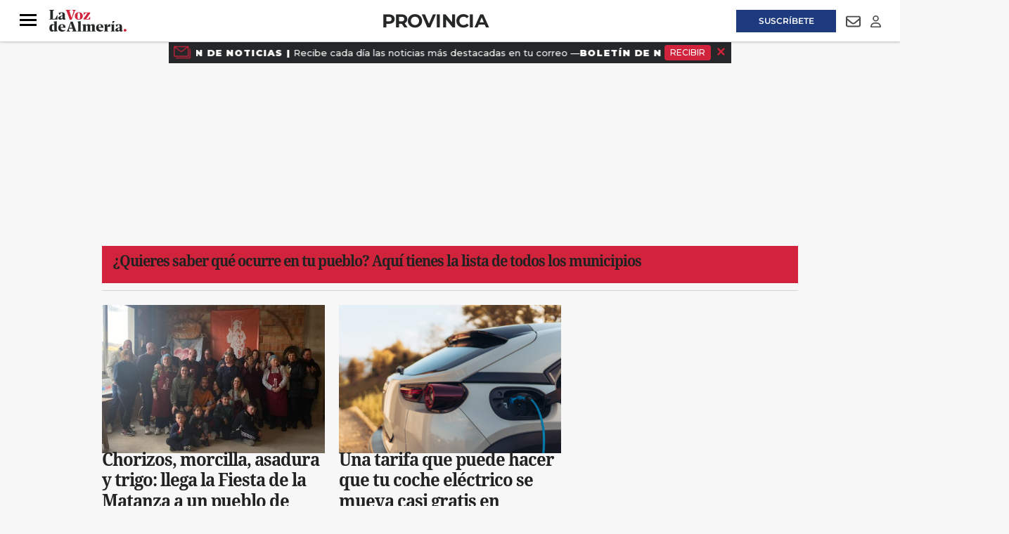

--- FILE ---
content_type: text/html; charset=UTF-8
request_url: https://www.lavozdealmeria.com/provincia/
body_size: 38827
content:
<!DOCTYPE html>
<html lang="es">
    <head>
        <meta http-equiv="Content-Type" content="text/html; charset=utf-8" />
        <meta name="viewport" content="width=device-width, initial-scale=1, maximum-scale=5.0">
                        
<title>Provincia de Almería | Noticias sobre los municipios y la provincia de Almería | La Voz de Almería</title>
<meta name="title" content="Provincia de Almería | Noticias sobre los municipios y la provincia de Almería | La Voz de Almería" />
<meta name="description" content="Provincia" />
<meta name="keywords" content="Provincia, almeria" />
<meta name="language" content="es" />
<meta name="contributor" content="La Voz de Almería" />
<meta name="publisher" content="La Voz de Almería" />
<meta name="rating" content="General" />
<meta name="google-site-verification" content="" />
<meta name="author" content="La Voz de Almería" />
<meta name="owner" content="La Voz de Almería" />
<meta name="robots" content="index,follow" />
<meta name="locality" content="Almería" />
<meta http-equiv="Cache-control" content="max-age=120,must-revalidate" />
<meta property="og:title" content="Provincia de Almería | Noticias sobre los municipios y la provincia de Almería | La Voz de Almería" />
<meta property="og:description" content="Provincia" />
<meta property="og:image" content="" />
<meta property="og:type" content="website" />
<meta property="og:url" content="https://www.lavozdealmeria.com/provincia/" />
<meta property="og:site_name" content="" />
<meta property="og:locale" content="es" />
<meta name="twitter:url" content="https://www.lavozdealmeria.com/provincia/" />
<meta name="twitter:card" content="summary" />
<meta name="twitter:site" content="@lavozdealmeria" />
<meta name="twitter:title" content="Provincia de Almería | Noticias sobre los municipios y la provincia de Almería | La Voz de Almería" />
<meta name="twitter:description" content="Provincia" />
<meta name="publisuites-verify-code" content="aHR0cHM6Ly93d3cubGF2b3pkZWFsbWVyaWEuY29t" />
<link rel="alternate" type="application/rss+xml" href="https://www.lavozdealmeria.com/rss/home.xml" />
<link rel="alternate" type="application/rss+xml" href="https://www.lavozdealmeria.com/rss/provincia.xml" />
<link rel="canonical" href="https://www.lavozdealmeria.com/provincia/" />
                    <link rel="stylesheet" type="text/css" href="/assets/screen.da9a95362caa6e408e33.css?1765374424"/>

            <script>
        {}
    </script>
    <script>
    var width = screen.width;
    function isMobileDevice(){
        if(typeof window.ontouchstart !== 'undefined' && width <= 1024){
            return 'mobile';
        }else{
            return 'desktop';
        }
    }
    var platform = isMobileDevice();

    dataLayer = (function(){
        return [{
            "ads_enabled": 1,
            "sponsored": 0,
            "layout": "subhome",
            "categoria_id": "10",
            "categoria": "provincia",
            "platform": platform
        }];
    })();
</script>

    <!-- Begin Analytics -->
<script type="didomi/javascript" src="https://www.googletagmanager.com/gtag/js?id=G-JJZ5Y8KBLS"></script>
<script>
    window.dataLayer = window.dataLayer || [];
    function gtag(){dataLayer.push(arguments);}
    gtag('js', new Date());
    gtag('config', 'G-JJZ5Y8KBLS', { send_page_view: false });
</script>
<!-- End Analytics -->
<!-- Begin Comscore -->
<script>
    var _comscore = _comscore || [];
    _comscore.push({c1: '2', c2: '26756434', cs_ucfr: '1'});
</script>
<script async src="https://sb.scorecardresearch.com/beacon.js"></script>
<!-- End Comscore -->
<!-- Begin Marfeel -->
<script type="text/javascript">
    function e(e){var t=!(arguments.length>1&&void 0!==arguments[1])||arguments[1],c=document.createElement("script");c.src=e,t?c.type="module":(c.async=!0,c.type="text/javascript",c.setAttribute("nomodule",""));var n=document.getElementsByTagName("script")[0];n.parentNode.insertBefore(c,n)}function t(t,c,n){var a,o,r;null!==(a=t.marfeel)&&void 0!==a||(t.marfeel={}),null!==(o=(r=t.marfeel).cmd)&&void 0!==o||(r.cmd=[]),t.marfeel.config=n,t.marfeel.config.accountId=c;var i="https://sdk.mrf.io/statics";e("".concat(i,"/marfeel-sdk.js?id=").concat(c),!0),e("".concat(i,"/marfeel-sdk.es5.js?id=").concat(c),!1)}!function(e,c){var n=arguments.length>2&&void 0!==arguments[2]?arguments[2]:{};t(e,c,n)}
    (window, 3268, {});
</script>
<!-- End Marfeel -->
<!-- Begin GFK -->
<script>
    var gfkS2sConf = {
        media: 'LavozdealmeriaWeb',
        url: 'https://es-config.sensic.net/s2s-web.js',
        type: 'WEB',
        logLevel: 'none'
    };
    (function(w, d, c, s, id, v) {
        w.gfkS2sConf = c;
        w[id] = {};
        w[id].agents = [];
        var api = ["playStreamLive", "playLive", "playStreamOnDemand", "playVOD", "stop", "skip", "screen", "volume", "impression"];
        w.gfks = (function() {
            function f(sA, e, cb) {
                return function() {
                    sA.p = cb();
                    sA.queue.push({
                        f: e,
                        a: arguments
                    });
                };
            }

            function s(c, pId, cb) {
                var sA = {
                    queue: [],
                    config: c,
                    cb: cb,
                    pId: pId
                };
                for (var i = 0; i < api.length; i++) {
                    var e = api[i];
                    sA[e] = f(sA, e, cb);
                }
                return sA;
            }
            return s;
        }());
        w[id].getAgent = function(cb, pId) {
            var a = {
                a: new w.gfks(c, pId || "", cb || function() {
                    return 0;
                })
            };

            function g(a, e) {
                return function() {
                    return a.a[e].apply(a.a, arguments);
                }
            }
            for (var i = 0; i < api.length; i++) {
                var e = api[i];
                a[e] = g(a, e);
            }
            w[id].agents.push(a);
            return a;
        };
        var lJS = function (eId, url) {
            var tag = d.createElement(s);
            var el = d.getElementsByTagName(s)[0];
            tag.id = eId;
            tag.async = true;
            tag.type = 'text/javascript';
            tag.src = url;
            tag.setAttribute('crossorigin', 'anonymous');
            el.parentNode.insertBefore(tag, el);
        };
        
        lJS(id, c.url);
    })(window, document, gfkS2sConf, 'script', 'gfkS2s', 'visUrl');
</script>
<!-- End GFK -->
<!-- Begin Didomi -->
<script type="text/javascript">(function(){function r(e){if(!window.frames[e]){if(document.body&&document.body.firstChild){var t=document.body;var n=document.createElement("iframe");n.style.display="none";n.name=e;n.title=e;t.insertBefore(n,t.firstChild)}else{setTimeout(function(){r(e)},5)}}}function e(n,a,o,s,c){function e(e,t,n,r){if(typeof n!=="function"){return}if(!window[a]){window[a]=[]}var i=false;if(c){i=c(e,r,n)}if(!i){window[a].push({command:e,version:t,callback:n,parameter:r})}}e.stub=true;e.stubVersion=2;function t(r){if(!window[n]||window[n].stub!==true){return}if(!r.data){return}var i=typeof r.data==="string";var e;try{e=i?JSON.parse(r.data):r.data}catch(t){return}if(e[o]){var a=e[o];window[n](a.command,a.version,function(e,t){var n={};n[s]={returnValue:e,success:t,callId:a.callId};if(r.source){r.source.postMessage(i?JSON.stringify(n):n,"*")}},a.parameter)}}if(typeof window[n]!=="function"){window[n]=e;if(window.addEventListener){window.addEventListener("message",t,false)}else{window.attachEvent("onmessage",t)}}}e("__uspapi","__uspapiBuffer","__uspapiCall","__uspapiReturn");r("__uspapiLocator");e("__tcfapi","__tcfapiBuffer","__tcfapiCall","__tcfapiReturn");r("__tcfapiLocator");(function(e){var t=document.createElement("link");t.rel="preconnect";t.as="script";var n=document.createElement("link");n.rel="dns-prefetch";n.as="script";var r=document.createElement("script");r.id="spcloader";r.type="text/javascript";r["async"]=true;r.charset="utf-8";var i="https://sdk.privacy-center.org/"+e+"/loader.js?target="+document.location.hostname;if(window.didomiConfig&&window.didomiConfig.user){var a=window.didomiConfig.user;var o=a.country;var s=a.region;if(o){i=i+"&country="+o;if(s){i=i+"&region="+s}}}t.href="https://sdk.privacy-center.org/";n.href="https://sdk.privacy-center.org/";r.src=i;var c=document.getElementsByTagName("script")[0];c.parentNode.insertBefore(t,c);c.parentNode.insertBefore(n,c);c.parentNode.insertBefore(r,c)})("716307d4-bfe5-46f8-8445-c76e2169c7c4")})();</script>
<!-- End Didomi -->
<!-- Google Tag Manager -->
<script>(function(w,d,s,l,i){w[l]=w[l]||[];w[l].push({'gtm.start':
new Date().getTime(),event:'gtm.js'});var f=d.getElementsByTagName(s)[0],
j=d.createElement(s),dl=l!='dataLayer'?'&l='+l:'';j.async=true;j.src=
'https://www.googletagmanager.com/gtm.js?id='+i+dl;f.parentNode.insertBefore(j,f);
})(window,document,'script','dataLayer','GTM-K9DK823');</script>
<!-- End Google Tag Manager -->

    <script type="text/javascript" src="/assets/category.bundle.js?1765374424" defer></script>

    <script>
// Begin Comscore
class Comscore {
    configureNews(){}
    initialPageView(){}
    manualPageView(){
        window.COMSCORE.beacon({ c1: '2', c2: '26756434' })
    }
    readNotification(){}
}
// End Comscore
// Begin Marfeel
class Marfeel {
    configureNews(){}
    initialPageView(){}
    manualPageView(){
        window.marfeel.cmd.push([
            "compass",
            function (a) {
                a.trackNewPage();
            },
        ]);
    }
    readNotification(){}
}
// End Marfeel
// Begin GoogleAnalytics
class GoogleAnalytics {
    authorDimension = null;
    configureNews(section, author){
        this.authorDimension = author
    }
    initialPageView(){
        window.gtag('event', 'carga_pagina')
        if (this.authorDimension) {
            window.gtag('event', 'page_view', {
                author: this.authorDimension,
            })
        } else {
            window.gtag('event', 'page_view')
        }
    }
    manualPageView(){
        window.gtag('event', 'page_view')
    }
    readNotification(){
        window.gtag('event', 'lectura', {
            event_category: 'interaccion',
        })
    }
}
// End Analytics
// Begin GFK
class GFK {
    segments = {
       "home": ["/"],
       "almeria": ["/almeria/", "/almeria/*"],
       "provincia": ["/provincia/", "/provincia/*"],
       "deportes": ["/deportes/", "/deportes/*"],
       "ud-almeria": ["/ud-almeria/", "/ud-almeria/*"],
       "economia": ["/economia/", "/economia/*"],
       "sociedad": ["/sociedad/", "/sociedad/*"],
       "actualidad": ["/actualidad/", "/actualidad/*"],
       "vivir": ["/vivir/", "/vivir/*"],
       "opinion": ["/opinion/", "/opinion/*"],
       "agricultura2000": ["/agricultura2000/", "/agricultura2000/*"],
       "pequealmeria": ["/pequealmeria/", "/pequealmeria/*"],
       "motor": ["/deportes/motor/", "/deportes/motor/*"],
       "recetas-y-gastronomia": ["/la-foodineta/gastronomia/", "/la-foodineta/gastronomia/*"],
       "el-contador-cofrade": ["/vivir/el-contador-cofrade/", "/vivir/el-contador-cofrade/*"],
       "agenda": ["/agenda/", "/agenda/*"],
       "el-club-de-la-voz": ["/club/", "/club/*"],
       "esquela-de-almeria": ["/obituarios/esquelas/", "/obituarios/esquelas/*"],
       "galerias-de-fotos": ["/galeria/", "/galeria/*"],
       "videos": ["/video/", "/video/*"],
       "temas": ["/temas/*"],
       "la-foodineta": ["/la-foodineta/", "/la-foodineta/*"]
    };
    guessSegment(){
        for (const [segment, urls] of Object.entries(this.segments)){
            let guessed = "";
            urls.forEach((url) => {
                if (url.endsWith("*")) {
                    if (location.pathname.startsWith(url.substring(0, url.length - 1))){
                        guessed = segment;
                    }
                } else if (location.pathname === url){
                    guessed = segment;
                }
            });
            if (guessed != "") {
               return guessed;
            }
        }
        return "";
    }
    configureNews(){}
    initialPageView(){
        this.manualPageView()
    }
    manualPageView(){
        window.gfkS2s.getAgent().impression('default', {
            c1: 'lavozdealmeria.com',
            c2: this.guessSegment(),
            brandname: 'Lavozdealmeria',
            productname: 'Lavozdealmeria',
        })
    }
    readNotification(){}
}
// End GFK
// Begin La integrationsLaVoz
class integrationsLaVoz {
    dbg = true;
    section = null;
    author = null;
    segments_news = {
        A2000_NOT: ["/agricultura2000/*"],
        ACTUALIDAD_NOT: ["/actualidad/*"],
        ALMERIA_NOT: ["/almeria/*"],
        DEPORTES_NOT: ["/deportes/*"],
        ECONOMIA_NOT: ["/economia/*"],
        FOODINETA_NOT: ["/la-foodineta/*"],
        GALERIA_GAL: ["/galerias/*"],
        MOTOR_NOT: ["/deportes/motor/*"],
        OPINION_NOT: ["/opinion/*"],
        PEQUEALMERIA_NOT: ["/pequealmeria/*"],
        RECETAS_RECETA: ["/la-foodineta/gastronomia/*"],
        SOCIEDAD_NOT: ["/sociedad/*"],
        TV_NOT: ["/series-y-tv/*"],
        UDALMERIA_NOT: ["/ud-almeria/*"],
        VIDEO_VID: ["/video/*"],
        VIVIR_NOT: ["/vivir/*"],
    };
    segments_cat = {
        A2000_SEC: ["/agricultura2000/"],
        ACTUALIDAD_SEC: ["/actualidad/"],
        ALMERIA_SEC: ["/almeria/"],
        CONTADORCOFRADE_SEC: ["/vivir/el-contador-cofrade/"],
        DEPORTES_SEC: ["/deportes/"],
        DEPORTES_SUBSEC: ["/deportes/*"],
        ECONOMIA_SEC: ["/economia/"],
        FOODINETA_SEC: ["/la-foodineta/"],
        GALERIA_SEC: ["/galeria/"],
        MOTOR_SEC: ["/deportes/motor/"],
        OPINION_SEC: ["/opinion/"],
        PEQUEALMERIA_SEC: ["/pequealmeria/"],
        RECETAS_SEC: ["/la-foodineta/gastronomia/"],
        SOCIEDAD_SEC: ["/sociedad/"],
        TV_SEC: ["/series-y-tv/"],
        UDALMERIA_SEC: ["/ud-almeria/"],
        VIDEO_SEC: ["/video/"],
        VIVIR_SEC: ["/vivir/"],
    };
    guessSegment(isCategory){
        let guessed = "";
        const segments = (isCategory) ? this.segments_cat : this.segments_news;
        for (const [segment, urls] of Object.entries(segments)){
            urls.forEach((url) => {
                if (url.endsWith("*")) {
                    if (location.pathname.startsWith(url.substring(0, url.length - 1))){
                        guessed = segment;
                    }
                } else if (location.pathname === url){
                    guessed = segment;
                }
            });
        }
        return guessed;
    };
    getSubdomain(url){
        let domain = url;
        if (url.includes("://")) {
            domain = url.split('://')[1];
        }
        const subdomain = domain.split('.')[0];
        return subdomain;
    };
    isPublic(){
        return !integrations.getSubdomain(location.host).includes('admin');
    };
    integrations = [new Comscore(), new Marfeel(), new GoogleAnalytics(), new GFK()];
    setNewsInfo(section, author) {
        this.section = section;
        this.author = author;
        this.configureNews(section,author);
    };
    configureNews() {
        if (this.isPublic()) {
            this.integrations.forEach((integration) => {
                try {
                    integration.configureNews(this.section, this.author);
                    this.dbg && console.log(`configureNews executed for ${integration.constructor.name}`);
                } catch (error) {
                    console.warn(`configureNews failed for ${integration.constructor.name}`, error);
                }
            });
        }
    };
    initialPageView() {
        if (this.isPublic()) {
            this.integrations.forEach((integration) => {
                try {
                    integration.initialPageView();
                    this.dbg && console.log(`initialPageView executed for ${integration.constructor.name}`);
                } catch (error) {
                    console.warn(`initialPageView failed for ${integration.constructor.name}`, error);
                }
            });
        }
    };
    manualPageView() {
        if (this.isPublic()) {
            this.integrations.forEach((integration) => {
                try {
                    integration.manualPageView();
                    this.dbg && console.log(`manualPageView executed for ${integration.constructor.name}`);
                } catch (error) {
                    console.warn(`manualPageView failed for ${integration.constructor.name}`, error);
                }
            });
        }
    };
    readNotification() {
        if (this.isPublic()) {
            this.integrations.forEach((integration) => {
                try {
                    integration.readNotification();
                    this.dbg && console.log(`readNotification executed for ${integration.constructor.name}`);
                } catch (error) {
                    console.warn(`readNotification failed for ${integration.constructor.name}`, error);
                }
            });
        }
    };
}
// End La Voz
var integrations = new integrationsLaVoz();
integrations.initialPageView();
</script>
<!-- Begin ads -->
<script>
    window.r89 = {
        pageConfig: {
            callAds: [],
            pushAd(id, name, config) {
                r89.pageConfig.callAds.push([id, name, config]);
            },
            pushAds() {
                r89.pushAdsCalled = true;
            },
            targetingKeys: {}
        }
    };

    if (window.dataLayer && Array.isArray(window.dataLayer)) {
        const mergedData = Object.assign({}, ...window.dataLayer);
        r89.pageConfig.targetingKeys = {
            categoria: mergedData.categoria || [integrations.guessSegment(true)],
            subcategoria: mergedData.subcategoria || null,
            categoria_id: mergedData.categoria_id || null,
            subcategoria_id: mergedData.subcategoria_id || null,
            keywords: mergedData.keywords || null,
            firma: mergedData.firma || null,
            noticia_id: mergedData.noticia_id || null,
            layout: mergedData.layout || null,
            mediatype: Array.isArray(mergedData.mediatype) ? mergedData.mediatype.join(',') : null,
            accesstype: mergedData.accesstype || null,
            platform: mergedData.platform || null
        };
    } else {
        r89.pageConfig.targetingKeys = {
            section: [integrations.guessSegment(true)]
        };
    }
    if (['/radios/','/tu-voz/'].indexOf(location.pathname) === -1 && integrations.isPublic()){
        var scriptTag = document.createElement('script');
            scriptTag.type = 'text/javascript';
            scriptTag.async = true;
            scriptTag.src = "https://tags.refinery89.com/lavozdealmeriacom.js";
        var s = document.getElementsByTagName('script')[0];
            s.parentNode.insertBefore(scriptTag, s);
    }
</script>
<!-- End ads -->

                
                            

    <script type="application/ld+json">
{
    "@context":"http://schema.org",
    "@type":"Organization",
    "url": "https://www.lavozdealmeria.com/",
    "name":"La voz de Almería",
    "image":{
        "@type":"ImageObject",
        "url":"",
        "height":600,
        "width":60
    }
}
</script>
<link rel="preload" href="https://www.lavozdealmeria.com/static/css/custom.min.css" as="style">
<link rel="stylesheet" type="text/css" href="https://www.lavozdealmeria.com/static/css/custom.min.css" onload="this.onload=null;this.rel='stylesheet'">


<script src="https://ajax.googleapis.com/ajax/libs/jquery/3.6.3/jquery.min.js"></script>
<style>
    body.wf-editor .c-header {z-index:3}
    body.wf-editor .c-nav__wrap__search button {background-color: #9a9898;}      
    body.wf-editor .c-header__middle__links, body.wf-editor .c-header__links {overflow:initial;width:100%;}
    body.wf-editor .c-header.c-header--section .c-header__middle, body.wf-editor .c-header.c-header--section .c-header__aside--links__right {position:absolute;}
    body.wf-editor #mens-fidelizacion1 {display:none}
</style>
<link rel="apple-touch-icon" sizes="180x180" href="https://imagenes.lavozdealmeria.com/uploads/2024/12/11/67596a435c743.png">
<link rel="icon" type="image/png" sizes="32x32" href="https://imagenes.lavozdealmeria.com/uploads/2024/12/11/67596a3d24d60.png">
<link rel="icon" type="image/png" sizes="16x16" href="https://imagenes.lavozdealmeria.com/uploads/2024/12/11/67596a35939c6.png">
    <link rel="shortcut icon" type="image/x-icon" href="/favicon.ico">
    </head>
    <body     
    class="page-category section-provincia"
>
                    <!-- Google Tag Manager (noscript) -->
<noscript><iframe src="https://www.googletagmanager.com/ns.html?id=GTM-K9DK823"
height="0" width="0" style="display:none;visibility:hidden"></iframe></noscript>
<!-- End Google Tag Manager (noscript) -->
                            <div id="x01" class="c-add-wall c-add-wall-top"></div>


        
                          


<header class="c-header c-header--section">  
  
   
    <div class="c-header__top">
        <div class="o-container">
               
            <div class="c-header__aside--links__content c-header__aside--links__left">
                <button class="c-header__aside__link c-header__aside__link--newsletter c-header__aside__link--search" data-type="search">
                    <svg class="c-header__search__icon" aria-label="Buscar" focusable="false" role="img" xmlns="http://www.w3.org/2000/svg" viewBox="0 0 512 512" width="21">
                        <path fill="currentColor" d="M505 442.7L405.3 343c-4.5-4.5-10.6-7-17-7H372c27.6-35.3 44-79.7 44-128C416 93.1 322.9 0 208 0S0 93.1 0 208s93.1 208 208 208c48.3 0 92.7-16.4 128-44v16.3c0 6.4 2.5 12.5 7 17l99.7 99.7c9.4 9.4 24.6 9.4 33.9 0l28.3-28.3c9.4-9.4 9.4-24.6.1-34zM208 336c-70.7 0-128-57.2-128-128 0-70.7 57.2-128 128-128 70.7 0 128 57.2 128 128 0 70.7-57.2 128-128 128z"></path>
                    </svg>                       
                    <svg class="c-header__search__icon--close" aria-label="Cerrar" focusable="false" role="img" xmlns="http://www.w3.org/2000/svg" viewBox="0 0 384 512" width="21">
                       <path fill="currentColor" d="M342.6 150.6c12.5-12.5 12.5-32.8 0-45.3s-32.8-12.5-45.3 0L192 210.7 86.6 105.4c-12.5-12.5-32.8-12.5-45.3 0s-12.5 32.8 0 45.3L146.7 256 41.4 361.4c-12.5 12.5-12.5 32.8 0 45.3s32.8 12.5 45.3 0L192 301.3 297.4 406.6c12.5 12.5 32.8 12.5 45.3 0s12.5-32.8 0-45.3L237.3 256 342.6 150.6z"/>
                    </svg>                   
                </button>               
               <a class="c-header__aside__link c-header__aside__link--newsletter" href="/radios/">
                    <svg aria-hidden="true" focusable="false" width="18" xmlns="http://www.w3.org/2000/svg" viewBox="0 0 576 512">
                        <path fill="currentColor" d="M80.3 44C69.8 69.9 64 98.2 64 128s5.8 58.1 16.3 84c6.6 16.4-1.3 35-17.7 41.7s-35-1.3-41.7-17.7C7.4 202.6 0 166.1 0 128S7.4 53.4 20.9 20C27.6 3.6 46.2-4.3 62.6 2.3S86.9 27.6 80.3 44zM555.1 20C568.6 53.4 576 89.9 576 128s-7.4 74.6-20.9 108c-6.6 16.4-25.3 24.3-41.7 17.7S489.1 228.4 495.7 212c10.5-25.9 16.3-54.2 16.3-84s-5.8-58.1-16.3-84C489.1 27.6 497 9 513.4 2.3s35 1.3 41.7 17.7zM352 128c0 23.7-12.9 44.4-32 55.4V480c0 17.7-14.3 32-32 32s-32-14.3-32-32V183.4c-19.1-11.1-32-31.7-32-55.4c0-35.3 28.7-64 64-64s64 28.7 64 64zM170.6 76.8C163.8 92.4 160 109.7 160 128s3.8 35.6 10.6 51.2c7.1 16.2-.3 35.1-16.5 42.1s-35.1-.3-42.1-16.5c-10.3-23.6-16-49.6-16-76.8s5.7-53.2 16-76.8c7.1-16.2 25.9-23.6 42.1-16.5s23.6 25.9 16.5 42.1zM464 51.2c10.3 23.6 16 49.6 16 76.8s-5.7 53.2-16 76.8c-7.1 16.2-25.9 23.6-42.1 16.5s-23.6-25.9-16.5-42.1c6.8-15.6 10.6-32.9 10.6-51.2s-3.8-35.6-10.6-51.2c-7.1-16.2 .3-35.1 16.5-42.1s35.1 .3 42.1 16.5z"/>
                    </svg>
                    <span>Emisoras</span>
                </a>
            </div> 
                        <div class="c-header__links">
                <div><aside class="c-header__aside">
    <div class="o-container">
        <p class="c-header__aside__title">
            
        <span>destacado</span></p>
        <ul class="c-header__aside__list">
            
        <li>
                
            <a class="c-header__aside__item" href="https://www.lavozdealmeria.com/sociedad/el-tiempo/448738/almeria-vive-enero-invernal-ultimos-veinte-anos.html">el tiempo</a></li><li>
                
            <a class="c-header__aside__item" href="https://www.lavozdealmeria.com/almeria/448743/iberia-compite-almeria-febrero-viene-billetes-madrid-31-euros.html">iberia</a></li><li>
                
            <a class="c-header__aside__item" href="https://www.lavozdealmeria.com/provincia/446030/jonas-sueco-llegado-tabla-surf-almeria-dos-anos-medio-remando.html">provincia</a></li><li>
                
            <a class="c-header__aside__item" href="https://www.lavozdealmeria.com/reportajes/448720/dia-200-viviendas-roquetas-barrio-conflictivo-almeria.html?_gl=1*1372lfj*_ga*NTI0NDQwNDY3LjE3NTg1MzEyNTM.*_ga_JJZ5Y8KBLS*czE3NzAwMjQ1OTIkbzIkZzEkdDE3NzAwMjU2NzkkajkkbDAkaDA.">200 viviendas</a></li><li>
                
            <a class="c-header__aside__item" href="https://www.lavozdealmeria.com/provincia/nijar/440110/tres-misteriosos-chalets-fantasma-mejores-vistas-cabo-gata.html">níjar</a></li><li>
                
            <a class="c-header__aside__item" href="https://www.lavozdealmeria.com/provincia/449291/cortes-luz-10-horas-pleno-invierno-abrucena-sufre-continuos-graves-apagones.html">abrucena</a></li></ul>
    </div>
</aside></div>
            </div>          
            
            <div class="c-header__aside--links__content c-header__aside--links__right">
                   
                <a class="c-header__aside__link c-header__aside__link--suscripcion" href="/suscripciones.html?utm_source=botonsuperior">
                    <span>Suscríbete</span>
                </a>
                                <a class="c-header__aside__link c-header__aside__link--newsletter" href="/accounts-newsletters.html">
                    <svg aria-hidden="true" focusable="false" width="21" role="img" xmlns="http://www.w3.org/2000/svg" viewBox="0 0 512 512">
                        <path fill="currentColor" d="M64 112c-8.8 0-16 7.2-16 16v22.1L220.5 291.7c20.7 17 50.4 17 71.1 0L464 150.1V128c0-8.8-7.2-16-16-16H64zM48 212.2V384c0 8.8 7.2 16 16 16H448c8.8 0 16-7.2 16-16V212.2L322 328.8c-38.4 31.5-93.7 31.5-132 0L48 212.2zM0 128C0 92.7 28.7 64 64 64H448c35.3 0 64 28.7 64 64V384c0 35.3-28.7 64-64 64H64c-35.3 0-64-28.7-64-64V128z"></path>
                    </svg>
                    <span class="sr-only">Newsletter</span>
                </a>
                <button class="c-header__aside__link c-header__aside__link--newsletter" id="piano-user-login">
                    <svg aria-hidden="true" focusable="false" data-prefix="far" data-icon="user" class="svg-inline--fa fa-user" width="15" height="17" role="img" xmlns="http://www.w3.org/2000/svg" viewBox="0 0 448 512">
                        <path fill="currentColor" d="M304 128a80 80 0 1 0 -160 0 80 80 0 1 0 160 0zM96 128a128 128 0 1 1 256 0A128 128 0 1 1 96 128zM49.3 464H398.7c-8.9-63.3-63.3-112-129-112H178.3c-65.7 0-120.1 48.7-129 112zM0 482.3C0 383.8 79.8 304 178.3 304h91.4C368.2 304 448 383.8 448 482.3c0 16.4-13.3 29.7-29.7 29.7H29.7C13.3 512 0 498.7 0 482.3z"></path>
                    </svg>
                    <span class="sr-only">Login</span>
                </button>
                <button class="c-header__aside__link c-header__aside__link--newsletter" id="piano-user-logged" style="display:none;">
                    <svg aria-hidden="true" focusable="false" data-prefix="fas" data-icon="user" class="svg-inline--fa fa-user" width="15" height="17" role="img" xmlns="http://www.w3.org/2000/svg" viewBox="0 0 448 512">
                        <path fill="currentColor" d="M224 256A128 128 0 1 0 224 0a128 128 0 1 0 0 256zm-45.7 48C79.8 304 0 383.8 0 482.3C0 498.7 13.3 512 29.7 512H418.3c16.4 0 29.7-13.3 29.7-29.7C448 383.8 368.2 304 269.7 304H178.3z"></path>
                    </svg>
                </button>
            </div>            
        </div>        
    </div> 
       
    <div class="c-header__top--search ">
        <form action="/search/" class="c-nav__wrap__search" target="_top">
            <input type="text" name="query" id="search_input" placeholder="Buscar...">
            <button class="btn" type="submit">
                <span>Buscar</span>
            </button>
        </form>
    </div>   
        <!-- PIANO USER PANEL -->
    <div id="piano-user-panel" style="display: none;">
        
    </div>
    <div class="c-header__middle o-container">
        <button class="c-header__nav-btn" data-type="menu" aria-expanded="false" tabindex="1" role="button"
aria-label="Abrir o cerrar menú de navegación" >
            <div class="hamburger-box">
                <div class="hamburger-inner"></div>
            </div>
            <span class="sr-only">Menú</span>
        </button>
                    <span class="c-header__brand">
               
                <a href="/" title="La Voz de Almeria" class="c-header__brand" tabindex="2">
                    <img src="https://imagenes.lavozdealmeria.com/uploads/2024/12/10/6758581d79f82.svg" width="100%" height="auto" title="La Voz de Almeria" alt="La Voz de Almeria">                
                </a>      
                    </span>
                            <h1 class="c-title-section__name"><a href="/provincia/" title="Provincia" tabindex="3">Provincia</a></h1>
                            <div class="c-header__middle__links">
            <div><nav class="c-header__nav c-header__nav-bottom">
    
<a href="https://www.lavozdealmeria.com/almeria/" title="Almería">Almería</a><a href="https://www.lavozdealmeria.com/provincia/" title="Provincia">Provincia</a><a href="https://www.lavozdealmeria.com/ud-almeria/" title="UD Almería">UD Almería</a><a href="https://www.lavozdealmeria.com/agricultura2000/" title="Agricultura2000">Agricultura2000</a><a href="https://www.lavozdealmeria.com/economia/" title="Economía">Economía</a><a href="https://www.lavozdealmeria.com/vivir/" title="Vivir">Vivir</a><span></span></nav></div>  
       </div>       
    </div>  
</header>
   
<script>   
    //Search top toggle
    var search = document.querySelectorAll('[data-type="search"]');
    for (var i = 0, len = search.length; i < len; i++) {
      search[i].onclick = function() {       

        if (document.body.classList) {
          document.body.classList.toggle("open-search");
        } else {
          // For IE9
          var classes = this.className.split(" ");
          var i = classes.indexOf("open-search");

          if (i >= 0)
            this.splice(i, 1);
          else
            classes.push("open-search");
          this.className = classes.join(" ");
        }
      };
      
    }

    //Status scroll
    var ScrollPage = 0;  
    var header = document.querySelector(".c-header");     

    window.addEventListener("scroll", function() { 
    var pos = window.pageYOffset || document.documentElement.scrollTop;    
   
    if(ScrollPage > 85) {
        header.classList.add("c-header__sticky");      
    }
    else {
        header.classList.remove("c-header__sticky");        
    }

    ScrollPage = pos;
    }, false);   
</script>
<div id="suscripcion-push"></div>
<div id="mens-fidelizacion1"></div>

                  <nav class="c-nav">
            <div class="o-container">
                                    <div><div class="c-nav__wrap">
    <form action="/search/" class="c-nav__wrap__search" target="_top">
        <input type="text" name="query" id="search_input" placeholder="Buscar...">
        <button class="btn" type="submit">
            <span>Buscar</span>
        </button>
    </form>
    <div class="c-nav__wrap__menu" aria-label="Menú principal" role="navigation" itemscope="itemscope" itemtype="https://schema.org/SiteNavigationElement">
        <ul role="menu">
            
            
            
            
            
        <li class="c-nav__highlight " itemprop="name" role="menuitem">
            
                
            <a class="c-nav__hightlight__item " itemprop="url" href="https://www.lavozdealmeria.com/suscripciones.html?utm_source=botonlateral" title="Suscríbete" aria-label="SUSCRíbete">SUSCRíbete</a></li><li class="c-nav__wrap__menu__item " itemprop="name">
            
                <div>
                    
                <a itemprop="url" href="https://www.lavozdealmeria.com/almeria/" title="Almería" aria-label="Almería">Almería</a></div>
                <button class="c-nav__wrap__menu__btn first-level" aria-label="Abrir">
                    <svg xmlns="http://www.w3.org/2000/svg" viewbox="0 0 256 512" width="20" height="20">
    <path fill="currentColor" d="M64 448c-8.188 0-16.38-3.125-22.62-9.375c-12.5-12.5-12.5-32.75 0-45.25L178.8 256L41.38 118.6c-12.5-12.5-12.5-32.75 0-45.25s32.75-12.5 45.25 0l160 160c12.5 12.5 12.5 32.75 0 45.25l-160 160C80.38 444.9 72.19 448 64 448z"></path>
</svg>
                    <span class="sr-only">Abrir</span>
                </button>
                <ul class="c-nav__wrap__menu__subitem" itemscope="navigation" itemtype="https://schema.org/SiteNavigationElement">
                    
                <li itemprop="name" role="menuitem">
                        
                    <a itemprop="url" href="https://www.lavozdealmeria.com/almeria/ayuntamientos/" title="Almería-Ayuntamientos" aria-label="Ayuntamientos">Ayuntamientos</a></li><li itemprop="name" role="menuitem">
                        
                    <a itemprop="url" href="https://www.lavozdealmeria.com/almeria/politica/" title="Almería-Política" aria-label="Política">Política</a></li><li itemprop="name" role="menuitem">
                        
                    <a itemprop="url" href="https://www.lavozdealmeria.com/almeria/sucesos/" title="Almería-Sucesos" aria-label="Sucesos">Sucesos</a></li></ul>
            </li><li class="c-nav__wrap__menu__item " itemprop="name">
            
                <div>
                    
                <a itemprop="url" href="https://www.lavozdealmeria.com/provincia/" title="Provincia" aria-label="Provincia">Provincia</a></div>
                <button class="c-nav__wrap__menu__btn first-level" aria-label="Abrir">
                    <svg xmlns="http://www.w3.org/2000/svg" viewbox="0 0 256 512" width="20" height="20">
    <path fill="currentColor" d="M64 448c-8.188 0-16.38-3.125-22.62-9.375c-12.5-12.5-12.5-32.75 0-45.25L178.8 256L41.38 118.6c-12.5-12.5-12.5-32.75 0-45.25s32.75-12.5 45.25 0l160 160c12.5 12.5 12.5 32.75 0 45.25l-160 160C80.38 444.9 72.19 448 64 448z"></path>
</svg>
                    <span class="sr-only">Abrir</span>
                </button>
                <ul class="c-nav__wrap__menu__subitem" itemscope="navigation" itemtype="https://schema.org/SiteNavigationElement">
                    
                <li itemprop="name" role="menuitem">
                        
                    <a itemprop="url" href="https://www.lavozdealmeria.com/provincia/adra/" title="Provincia-Adra" aria-label="Adra">Adra</a></li><li itemprop="name" role="menuitem">
                        
                    <a itemprop="url" href="https://www.lavozdealmeria.com/provincia/albox/" title="Provincia-Albox" aria-label="Albox">Albox</a></li><li itemprop="name" role="menuitem">
                        
                    <a itemprop="url" href="https://www.lavozdealmeria.com/provincia/carboneras/" title="Provincia-Carboneras" aria-label="Carboneras">Carboneras</a></li><li itemprop="name" role="menuitem">
                        
                    <a itemprop="url" href="https://www.lavozdealmeria.com/provincia/cuevas-del-almanzora/" title="Provincia-Cuevas del Almanzora" aria-label="Cuevas del Almanzora">Cuevas del Almanzora</a></li><li itemprop="name" role="menuitem">
                        
                    <a itemprop="url" href="https://www.lavozdealmeria.com/provincia/el-ejido/" title="Provincia-El Ejido" aria-label="El Ejido">El Ejido</a></li><li itemprop="name" role="menuitem">
                        
                    <a itemprop="url" href="https://www.lavozdealmeria.com/provincia/huercal-de-almeria/" title="Provincia-Huércal de Almería" aria-label="Huércal de Almería">Huércal de Almería</a></li><li itemprop="name" role="menuitem">
                        
                    <a itemprop="url" href="https://www.lavozdealmeria.com/provincia/huercal-overa/" title="Provincia-Huércal-Overa" aria-label="Huércal-Overa">Huércal-Overa</a></li><li itemprop="name" role="menuitem">
                        
                    <a itemprop="url" href="https://www.lavozdealmeria.com/provincia/nijar/" title="Provincia-Níjar" aria-label="Níjar">Níjar</a></li><li itemprop="name" role="menuitem">
                        
                    <a itemprop="url" href="https://www.lavozdealmeria.com/provincia/pulpi/" title="Provincia-Pulpí" aria-label="Pulpí">Pulpí</a></li><li itemprop="name" role="menuitem">
                        
                    <a itemprop="url" href="https://www.lavozdealmeria.com/provincia/roquetas-de-mar/" title="Provincia-Roquetas de Mar" aria-label="Roquetas de Mar">Roquetas de Mar</a></li><li itemprop="name" role="menuitem">
                        
                    <a itemprop="url" href="https://www.lavozdealmeria.com/provincia/vera/" title="Provincia-Vera" aria-label="VERA">VERA</a></li><li itemprop="name" role="menuitem">
                        
                    <a itemprop="url" href="https://www.lavozdealmeria.com/provincia/vicar/" title="Provincia-Vícar" aria-label="Vícar">Vícar</a></li></ul>
            </li><li class="c-nav__wrap__menu__item " itemprop="name">
            
                <div>
                    
                <a itemprop="url" href="https://www.lavozdealmeria.com/ud-almeria/" title="UD Almería" aria-label="UD Almería">UD Almería</a></div>
                <button class="c-nav__wrap__menu__btn first-level" aria-label="Abrir">
                    <svg xmlns="http://www.w3.org/2000/svg" viewbox="0 0 256 512" width="20" height="20">
    <path fill="currentColor" d="M64 448c-8.188 0-16.38-3.125-22.62-9.375c-12.5-12.5-12.5-32.75 0-45.25L178.8 256L41.38 118.6c-12.5-12.5-12.5-32.75 0-45.25s32.75-12.5 45.25 0l160 160c12.5 12.5 12.5 32.75 0 45.25l-160 160C80.38 444.9 72.19 448 64 448z"></path>
</svg>
                    <span class="sr-only">Abrir</span>
                </button>
                <ul class="c-nav__wrap__menu__subitem" itemscope="navigation" itemtype="https://schema.org/SiteNavigationElement">
                    
                <li itemprop="name" role="menuitem">
                        
                    <a itemprop="url" href="https://www.lavozdealmeria.com/ud-almeria/resultados/" title="UD Almería-Resultados" aria-label="Resultados">Resultados</a></li><li itemprop="name" role="menuitem">
                        
                    <a itemprop="url" href="https://www.lavozdealmeria.com/ud-almeria/jugadores/" title="UD Almería-Jugadores" aria-label="Jugadores">Jugadores</a></li></ul>
            </li><li class="c-nav__wrap__menu__item " itemprop="name" role="menuitem">
            
                
            <a itemprop="url" href="https://www.lavozdealmeria.com/deportes/" title="Deportes" aria-label="Deportes">Deportes</a></li><li class="c-nav__wrap__menu__item " itemprop="name">
            
                <div>
                    
                <a itemprop="url" href="https://www.lavozdealmeria.com/economia/" title="Economía" aria-label="Economía">Economía</a></div>
                <button class="c-nav__wrap__menu__btn first-level" aria-label="Abrir">
                    <svg xmlns="http://www.w3.org/2000/svg" viewbox="0 0 256 512" width="20" height="20">
    <path fill="currentColor" d="M64 448c-8.188 0-16.38-3.125-22.62-9.375c-12.5-12.5-12.5-32.75 0-45.25L178.8 256L41.38 118.6c-12.5-12.5-12.5-32.75 0-45.25s32.75-12.5 45.25 0l160 160c12.5 12.5 12.5 32.75 0 45.25l-160 160C80.38 444.9 72.19 448 64 448z"></path>
</svg>
                    <span class="sr-only">Abrir</span>
                </button>
                <ul class="c-nav__wrap__menu__subitem" itemscope="navigation" itemtype="https://schema.org/SiteNavigationElement">
                    
                <li itemprop="name" role="menuitem">
                        
                    <a itemprop="url" href="https://www.lavozdealmeria.com/economia/empleo/" title="Economía-Empleo" aria-label="Empleo">Empleo</a></li><li itemprop="name" role="menuitem">
                        
                    <a itemprop="url" href="https://www.lavozdealmeria.com/economia/empresas/" title="Economía-Empresas" aria-label="Empresas">Empresas</a></li><li itemprop="name" role="menuitem">
                        
                    <a itemprop="url" href="https://www.lavozdealmeria.com/economia/vivienda/" title="Economía-Vivienda" aria-label="Vivienda">Vivienda</a></li></ul>
            </li><li class="c-nav__wrap__menu__item " itemprop="name">
            
                <div>
                    
                <a itemprop="url" href="https://www.lavozdealmeria.com/obituarios/" title="Obituarios" aria-label="Obituarios">Obituarios</a></div>
                <button class="c-nav__wrap__menu__btn first-level" aria-label="Abrir">
                    <svg xmlns="http://www.w3.org/2000/svg" viewbox="0 0 256 512" width="20" height="20">
    <path fill="currentColor" d="M64 448c-8.188 0-16.38-3.125-22.62-9.375c-12.5-12.5-12.5-32.75 0-45.25L178.8 256L41.38 118.6c-12.5-12.5-12.5-32.75 0-45.25s32.75-12.5 45.25 0l160 160c12.5 12.5 12.5 32.75 0 45.25l-160 160C80.38 444.9 72.19 448 64 448z"></path>
</svg>
                    <span class="sr-only">Abrir</span>
                </button>
                <ul class="c-nav__wrap__menu__subitem" itemscope="navigation" itemtype="https://schema.org/SiteNavigationElement">
                    
                <li itemprop="name" role="menuitem">
                        
                    <a itemprop="url" href="https://www.lavozdealmeria.com/obituarios/esquelas/" title="Obituarios-Esquelas" aria-label="Esquelas">Esquelas</a></li></ul>
            </li><li class="c-nav__wrap__menu__item " itemprop="name">
            
                <div>
                    
                <a itemprop="url" href="https://www.lavozdealmeria.com/vivir/" title="Vivir" aria-label="Vivir">Vivir</a></div>
                <button class="c-nav__wrap__menu__btn first-level" aria-label="Abrir">
                    <svg xmlns="http://www.w3.org/2000/svg" viewbox="0 0 256 512" width="20" height="20">
    <path fill="currentColor" d="M64 448c-8.188 0-16.38-3.125-22.62-9.375c-12.5-12.5-12.5-32.75 0-45.25L178.8 256L41.38 118.6c-12.5-12.5-12.5-32.75 0-45.25s32.75-12.5 45.25 0l160 160c12.5 12.5 12.5 32.75 0 45.25l-160 160C80.38 444.9 72.19 448 64 448z"></path>
</svg>
                    <span class="sr-only">Abrir</span>
                </button>
                <ul class="c-nav__wrap__menu__subitem" itemscope="navigation" itemtype="https://schema.org/SiteNavigationElement">
                    
                <li itemprop="name" role="menuitem">
                        
                    <a itemprop="url" href="https://www.lavozdealmeria.com/vivir/cultura/" title="Vivir-Cultura" aria-label="Cultura">Cultura</a></li><li itemprop="name" role="menuitem">
                        
                    <a itemprop="url" href="https://www.lavozdealmeria.com/vivir/el-contador-cofrade/" title="Vivir-El Contador Cofrade" aria-label="El Contador Cofrade">El Contador Cofrade</a></li><li itemprop="name" role="menuitem">
                        
                    <a itemprop="url" href="https://www.lavozdealmeria.com/vivir/playas-de-almeria/" title="Vivir-Playas de Almería" aria-label="Playas">Playas</a></li><li itemprop="name" role="menuitem">
                        
                    <a itemprop="url" href="https://www.lavozdealmeria.com/vivir/turismo/" title="Vivir-Turismo" aria-label="Turismo">Turismo</a></li></ul>
            </li><li class="c-nav__wrap__menu__item " itemprop="name">
            
                <div>
                    
                <a itemprop="url" href="https://www.lavozdealmeria.com/la-foodineta/" title="La Foodineta" aria-label="La Foodineta">La Foodineta</a></div>
                <button class="c-nav__wrap__menu__btn first-level" aria-label="Abrir">
                    <svg xmlns="http://www.w3.org/2000/svg" viewbox="0 0 256 512" width="20" height="20">
    <path fill="currentColor" d="M64 448c-8.188 0-16.38-3.125-22.62-9.375c-12.5-12.5-12.5-32.75 0-45.25L178.8 256L41.38 118.6c-12.5-12.5-12.5-32.75 0-45.25s32.75-12.5 45.25 0l160 160c12.5 12.5 12.5 32.75 0 45.25l-160 160C80.38 444.9 72.19 448 64 448z"></path>
</svg>
                    <span class="sr-only">Abrir</span>
                </button>
                <ul class="c-nav__wrap__menu__subitem" itemscope="navigation" itemtype="https://schema.org/SiteNavigationElement">
                    
                <li itemprop="name" role="menuitem">
                        
                    <a itemprop="url" href="https://www.lavozdealmeria.com/la-foodineta/gastronomia/" title="La Foodineta-Recetas &amp; Gastronomía" aria-label="Recetas &amp; Gastronomía">Recetas &amp; Gastronomía</a></li></ul>
            </li><li class="c-nav__wrap__menu__item " itemprop="name" role="menuitem">
            
                
            <a itemprop="url" href="https://www.lavozdealmeria.com/pequealmeria/" title="Pequealmería" aria-label="Pequealmería">Pequealmería</a></li><li class="c-nav__wrap__menu__item " itemprop="name" role="menuitem">
            
                
            <a itemprop="url" href="https://www.lavozdealmeria.com/vivir/turismo/turismo-rural/" title="Vivir-Turismo-Turismo Rural" aria-label="Turismo Rural">Turismo Rural</a></li><li class="c-nav__wrap__menu__item " itemprop="name">
            
                <div>
                    
                <a itemprop="url" href="https://www.lavozdealmeria.com/opinion/" title="Opinión" aria-label="Opinión">Opinión</a></div>
                <button class="c-nav__wrap__menu__btn first-level" aria-label="Abrir">
                    <svg xmlns="http://www.w3.org/2000/svg" viewbox="0 0 256 512" width="20" height="20">
    <path fill="currentColor" d="M64 448c-8.188 0-16.38-3.125-22.62-9.375c-12.5-12.5-12.5-32.75 0-45.25L178.8 256L41.38 118.6c-12.5-12.5-12.5-32.75 0-45.25s32.75-12.5 45.25 0l160 160c12.5 12.5 12.5 32.75 0 45.25l-160 160C80.38 444.9 72.19 448 64 448z"></path>
</svg>
                    <span class="sr-only">Abrir</span>
                </button>
                <ul class="c-nav__wrap__menu__subitem" itemscope="navigation" itemtype="https://schema.org/SiteNavigationElement">
                    
                <li itemprop="name" role="menuitem">
                        
                    <a itemprop="url" href="https://www.lavozdealmeria.com/opinion/cartas-al-director/" title="Opinión-Cartas al Director" aria-label="Cartas al director">Cartas al director</a></li></ul>
            </li><li class="c-nav__wrap__menu__item " itemprop="name">
            
                <div>
                    
                <a itemprop="url" href="https://www.lavozdealmeria.com/sociedad/" title="Sociedad" aria-label="Sociedad">Sociedad</a></div>
                <button class="c-nav__wrap__menu__btn first-level" aria-label="Abrir">
                    <svg xmlns="http://www.w3.org/2000/svg" viewbox="0 0 256 512" width="20" height="20">
    <path fill="currentColor" d="M64 448c-8.188 0-16.38-3.125-22.62-9.375c-12.5-12.5-12.5-32.75 0-45.25L178.8 256L41.38 118.6c-12.5-12.5-12.5-32.75 0-45.25s32.75-12.5 45.25 0l160 160c12.5 12.5 12.5 32.75 0 45.25l-160 160C80.38 444.9 72.19 448 64 448z"></path>
</svg>
                    <span class="sr-only">Abrir</span>
                </button>
                <ul class="c-nav__wrap__menu__subitem" itemscope="navigation" itemtype="https://schema.org/SiteNavigationElement">
                    
                <li itemprop="name" role="menuitem">
                        
                    <a itemprop="url" href="https://www.lavozdealmeria.com/sociedad/educacion/" title="Sociedad-Educación" aria-label="Educación">Educación</a></li><li itemprop="name" role="menuitem">
                        
                    <a itemprop="url" href="https://www.lavozdealmeria.com/sociedad/entrevistas/" title="Sociedad-Entrevistas" aria-label="Entrevistas">Entrevistas</a></li><li itemprop="name" role="menuitem">
                        
                    <a itemprop="url" href="https://www.lavozdealmeria.com/sociedad/gente/" title="Sociedad-Gente" aria-label="Gente">Gente</a></li><li itemprop="name" role="menuitem">
                        
                    <a itemprop="url" href="https://www.lavozdealmeria.com/sociedad/salud/" title="Sociedad-Salud" aria-label="Salud">Salud</a></li></ul>
            </li><li class="c-nav__wrap__menu__item " itemprop="name" role="menuitem">
            
                
            <a itemprop="url" href="https://www.lavozdealmeria.com/actualidad/" title="Actualidad" aria-label="Actualidad">Actualidad</a></li><li class="c-nav__wrap__menu__item " itemprop="name">
            
                <div>
                    
                <a itemprop="url" href="https://www.lavozdealmeria.com/agricultura2000/" title="Agricultura2000" aria-label="Agricultura 2000">Agricultura 2000</a></div>
                <button class="c-nav__wrap__menu__btn first-level" aria-label="Abrir">
                    <svg xmlns="http://www.w3.org/2000/svg" viewbox="0 0 256 512" width="20" height="20">
    <path fill="currentColor" d="M64 448c-8.188 0-16.38-3.125-22.62-9.375c-12.5-12.5-12.5-32.75 0-45.25L178.8 256L41.38 118.6c-12.5-12.5-12.5-32.75 0-45.25s32.75-12.5 45.25 0l160 160c12.5 12.5 12.5 32.75 0 45.25l-160 160C80.38 444.9 72.19 448 64 448z"></path>
</svg>
                    <span class="sr-only">Abrir</span>
                </button>
                <ul class="c-nav__wrap__menu__subitem" itemscope="navigation" itemtype="https://schema.org/SiteNavigationElement">
                    
                <li itemprop="name" role="menuitem">
                        
                    <a itemprop="url" href="https://www.lavozdealmeria.com/agricultura2000/campana-agricola/" title="Agricultura2000-Campaña Agrícola" aria-label="Campaña agrícola">Campaña agrícola</a></li><li itemprop="name" role="menuitem">
                        
                    <a itemprop="url" href="https://www.lavozdealmeria.com/agricultura2000/263170/pizarra-precios.html" title="Pizarra de precios" aria-label="Pizarra de precios">Pizarra de precios</a></li></ul>
            </li><li class="c-nav__wrap__menu__item " itemprop="name" role="menuitem">
            
                
            <a itemprop="url" href="https://www.lavozdealmeria.com/reportajes/" title="Reportajes" aria-label="Reportajes">Reportajes</a></li><li class="c-nav__wrap__menu__item " itemprop="name" role="menuitem">
            
                
            <a itemprop="url" href="https://www.lavozdealmeria.com/sociedad/el-tiempo/" title="Sociedad-El Tiempo" aria-label="El Tiempo">El Tiempo</a></li><li class="c-nav__wrap__menu__item " itemprop="name" role="menuitem">
            
                
            <a itemprop="url" href="https://www.lavozdealmeria.com/series-y-tv/" title="Series y TV" aria-label="Series y TV">Series y TV</a></li><li class="c-nav__wrap__menu__item " itemprop="name" role="menuitem">
            
                
            <a itemprop="url" href="https://www.lavozdealmeria.com/almeria/historias-de-almeria/" title="Almería-Historias de Almería" aria-label="Historias de Almería">Historias de Almería</a></li><li class="c-nav__wrap__menu__item " itemprop="name" role="menuitem">
            
                
            <a itemprop="url" href="https://www.lavozdealmeria.com/almeria/tal-como-eramos/" title="Almería-Tal como éramos" aria-label="Tal como éramos">Tal como éramos</a></li><li class="c-nav__wrap__menu__item " itemprop="name" role="menuitem">
            
                
            <a itemprop="url" href="https://www.lavozdealmeria.com/deportes/motor/" title="Deportes-Motor" aria-label="Motor">Motor</a></li><li class="c-nav__wrap__menu__item " itemprop="name" role="menuitem">
            
                
            <a itemprop="url" href="https://www.lavozdealmeria.com/almeria/universidad-de-almeria/" title="Almería-Universidad de Almería" aria-label="Universidad de Almería">Universidad de Almería</a></li><li class="c-nav__wrap__menu__item " itemprop="name" role="menuitem">
            
                
            <a itemprop="url" href="https://www.lavozdealmeria.com/especiales/" title="Especiales" aria-label="especiales">especiales</a></li><li class="c-nav__wrap__menu__item c-nav__separator " itemprop="name" role="menuitem">
            
                
            <a itemprop="url" href="https://www.lavozdealmeria.com/galerias/" title="Galerías" aria-label="Galerías de Fotos">Galerías de Fotos</a></li><li class="c-nav__wrap__menu__item " itemprop="name" role="menuitem">
            
                
            <a itemprop="url" href="https://www.lavozdealmeria.com/videos/" title="Vídeos" aria-label="Vídeos">Vídeos</a></li><li class="c-nav__wrap__menu__item " itemprop="name" role="menuitem">
            
                
            <a itemprop="url" href="https://www.lavozdealmeria.com/podcasts/" title="Podcasts" aria-label="Podcasts">Podcasts</a></li><li class="c-nav__wrap__menu__item c-nav__separator " itemprop="name">
            
                <div>
                    
                <a itemprop="url" href="https://www.lavozdealmeria.com/radios/" title="Radios" aria-label="Escucha la Radio">Escucha la Radio</a></div>
                <button class="c-nav__wrap__menu__btn first-level" aria-label="Abrir">
                    <svg xmlns="http://www.w3.org/2000/svg" viewbox="0 0 256 512" width="20" height="20">
    <path fill="currentColor" d="M64 448c-8.188 0-16.38-3.125-22.62-9.375c-12.5-12.5-12.5-32.75 0-45.25L178.8 256L41.38 118.6c-12.5-12.5-12.5-32.75 0-45.25s32.75-12.5 45.25 0l160 160c12.5 12.5 12.5 32.75 0 45.25l-160 160C80.38 444.9 72.19 448 64 448z"></path>
</svg>
                    <span class="sr-only">Abrir</span>
                </button>
                <ul class="c-nav__wrap__menu__subitem" itemscope="navigation" itemtype="https://schema.org/SiteNavigationElement">
                    
                <li itemprop="name" role="menuitem">
                        
                    <a itemprop="url" href="https://cadenaser.com/ser-almeria/" aria-label="SER Almería">SER Almería</a></li><li itemprop="name" role="menuitem">
                        
                    <a itemprop="url" href="https://cadenaser.com/ser-levante-albox/" aria-label="SER Levante">SER Levante</a></li><li itemprop="name" role="menuitem">
                        
                    <a itemprop="url" href="https://cadenaser.com/ser-poniente/" aria-label="SER Poniente">SER Poniente</a></li><li itemprop="name" role="menuitem">
                        
                    <a itemprop="url" href="https://cadenaser.com/ser-roquetas/" aria-label="SER Roquetas de Mar">SER Roquetas de Mar</a></li><li itemprop="name" role="menuitem">
                        
                    <a itemprop="url" href="https://cadenaser.com/ser-nijar/" aria-label="SER Níjar">SER Níjar</a></li><li itemprop="name" role="menuitem">
                        
                    <a itemprop="url" href="https://www.lavozdealmeria.com/radios/263058/los40-almeria.html" title="Los40 Almería" aria-label="Los40 Almería">Los40 Almería</a></li><li itemprop="name" role="menuitem">
                        
                    <a itemprop="url" href="https://www.lavozdealmeria.com/radios/263059/los40-indalo.html" title="Los40 Indalo" aria-label="Los40 Indalo">Los40 Indalo</a></li><li itemprop="name" role="menuitem">
                        
                    <a itemprop="url" href="https://www.lavozdealmeria.com/radios/263060/los40-poniente.html" title="Los40 Poniente" aria-label="Los40 Poniente">Los40 Poniente</a></li><li itemprop="name" role="menuitem">
                        
                    <a itemprop="url" href="https://www.lavozdealmeria.com/radios/263061/los40-classic-almeria.html" title="Los40 Classic Almería" aria-label="Los40 Classic Almería">Los40 Classic Almería</a></li><li itemprop="name" role="menuitem">
                        
                    <a itemprop="url" href="https://www.lavozdealmeria.com/radios/263064/radiole-almeria.html" title="Radiolé Almería" aria-label="Radiolé Almería">Radiolé Almería</a></li><li itemprop="name" role="menuitem">
                        
                    <a itemprop="url" href="https://www.lavozdealmeria.com/radios/263063/dial-almeria.html" title="Dial Almería" aria-label="Dial Almería">Dial Almería</a></li><li itemprop="name" role="menuitem">
                        
                    <a itemprop="url" href="https://www.lavozdealmeria.com/radios/263062/dial-levante.html" title="Dial Levante" aria-label="Dial Levante">Dial Levante</a></li><li itemprop="name" role="menuitem">
                        
                    <a itemprop="url" href="https://www.lavozdealmeria.com/radios/263064/radiole-almeria.html" title="Radiolé Almería" aria-label="Carrusel Almería">Carrusel Almería</a></li></ul>
            </li><li class="c-nav__wrap__menu__item " itemprop="name" role="menuitem">
            
                
            <a itemprop="url" href="https://www.lavozdealmeria.com/pages/297/hemeroteca.html" title="Hemeroteca" aria-label="Hemeroteca">Hemeroteca</a></li><li class="c-nav__wrap__menu__item " itemprop="name" role="menuitem">
            
                
            <a itemprop="url" href="https://www.lavozdealmeria.com/pasatiempos/" title="Pasatiempos" aria-label="pasatiempos">pasatiempos</a></li><li class="c-nav__wrap__menu__item " itemprop="name" role="menuitem">
            
                
            <a itemprop="url" href="https://www.lavozdealmeria.com/agenda/" title="Agenda" aria-label="Agenda">Agenda</a></li><li class="c-nav__wrap__menu__item " itemprop="name" role="menuitem">
            
                
            <a itemprop="url" href="https://www.lavozdealmeria.com/club/" title="El Club de La Voz" aria-label="El Club de La Voz">El Club de La Voz</a></li><li class="c-nav__wrap__menu__item " itemprop="name" role="menuitem">
            
                
            <a itemprop="url" href="https://www.lavozdealmeria.com/accounts-newsletters.html" title="NEWSLETTERS" aria-label="Newsletters">Newsletters</a></li><li class="c-nav__share " itemprop="name" role="menuitem">
                
            <strong>
                    <a rel="noopener noreferrer nofollow" target="_blank" itemprop="url" href="https://www.facebook.com/lavozdealmeria">
                        <img loading="lazy" alt="Icono Facebook" src="https://imagenes.lavozdealmeria.com/files/icon_share_footer/uploads/2024/11/20/673e0ae5a6406.png" data-full-src="https://imagenes.lavozdealmeria.com/uploads/2024/11/20/673e0ae5a6406.png">
                        
                    </a>
                </strong><strong>
                    <a rel="noopener noreferrer nofollow" target="_blank" itemprop="url" href="https://x.com/lavozdealmeria">
                        <img loading="lazy" alt="Icono Twitter" src="https://imagenes.lavozdealmeria.com/files/icon_share_footer/uploads/2024/11/20/673e0b08d07f6.png" data-full-src="https://imagenes.lavozdealmeria.com/uploads/2024/11/20/673e0b08d07f6.png">
                        
                    </a>
                </strong><strong>
                    <a rel="noopener noreferrer nofollow" target="_blank" itemprop="url" href="https://www.instagram.com/lavozdealmeria/">
                        <img loading="lazy" alt="Icono Instagram" src="https://imagenes.lavozdealmeria.com/files/icon_share_footer/uploads/2024/11/20/673e0aedbbe88.png" data-full-src="https://imagenes.lavozdealmeria.com/uploads/2024/11/20/673e0aedbbe88.png">
                        
                    </a>
                </strong><strong>
                    <a rel="noopener noreferrer nofollow" target="_blank" itemprop="url" href="https://www.tiktok.com/discover/la-voz-de-almeria/">
                        <img loading="lazy" alt="Icono Tiktok" src="https://imagenes.lavozdealmeria.com/files/icon_share_footer/uploads/2024/11/20/673e0b00dec14.png" data-full-src="https://imagenes.lavozdealmeria.com/uploads/2024/11/20/673e0b00dec14.png">
                        
                    </a>
                </strong><strong>
                    <a rel="noopener noreferrer nofollow" target="_blank" itemprop="url" href="https://es.linkedin.com/company/la-voz-de-almer-a">
                        <img loading="lazy" alt="Icono Linkedin" src="https://imagenes.lavozdealmeria.com/files/icon_share_footer/uploads/2024/11/20/673e0af54ea17.png" data-full-src="https://imagenes.lavozdealmeria.com/uploads/2024/11/20/673e0af54ea17.png">
                        
                    </a>
                </strong></li></ul>
    </div>
</div></div>
                            </div>
        </nav>
            <main class="content ">
                     
 

<div class="c-add-sky c-add-sky-left">
    <div id="div-gpt-ad-lva_ros_sticky_skyscraper_left" class="u-sticky"></div>
</div> 

                             
 

<div class="c-add-sky c-add-sky-right">
    <div id="div-gpt-ad-lva_ros_sticky_skyscraper_right" class="u-sticky"></div>
</div>

                             

<div id="div-gpt-ad-lva_ros_header" class="c-add c-add-980 c-add-980-first"></div>

                            
                            <!-- Category title section -->
                        <div><section class="o-section ">
    

    
<div class="o-container ">
        














    <div class="o-container-grid ">

    
<div class="o-container-module u-flex u-flex-grow-shrink ">
            
        

                                                                                    

                            
        

                                                                                    

            
        

                                                

            
        

                    

            
        

                    

            





            
            
            

                            
        

                                                                                          

                
        

                    

                        <article class="c-article c-article-no__image c-article--100 size-3 c-article--bg-color bg-color-4 c-article-no__epigraph c-article-no__subtitle c-article-no__signature ">
        

                    <!-- Home Content element configuration -->
<!--
    Este fichero es solo de visualizaci&#243;n, cualquier cambio efectuado no se ver&#225; reflejado hasta que se consoliden
     los cambios en el fichero fisico y se genere una nueva versi&#243;n.
-->
    

    
    

    


    
    
    <div class="c-article__txt">
                
                            <div class="c-article__link">
                        
                <p class="c-article__epigraph ">pages</p></div>
            
                            <h2 class="c-article__title">

            
                    

            <a href="https://www.lavozdealmeria.com/municipios.html">¿Quieres saber qué ocurre en tu pueblo? Aquí tienes la lista de todos los municipios</a></h2>
                <div class="c-article__info__content">
            <div class="c-article__info">
                                    <p class="c-article__signature">
                        
                                            <strong class="c-article__author ">La Voz</strong></p>
                
                <!-- -->
            </div>
        </div>

                    <div class="c-article__subtitle">
                
            <p></p></div>
                        <ul class="c-article__related">
            
        </ul>
    
</div></article></div></div></div></section></div><div><section class="o-section ">
    

    
<div class="o-container ">
        














    <div class="o-container-grid ">

    <div class="u-grid u-grid-columns-3">
        <div class="u-grid-col-span-2 u-flex">
            
        <div class="o-container-module u-flex u-flex-grow-shrink ">
            
        

                                                                                    

                            
        

                                                                                    

            
        

                                                                

            
        

                    

            
        

                    

            





            
            
            

                            
        

                                                                                          

                
        

                    

                        <div>

    

<div class="u-grid-col-span-1 "><div class="u-grid-xs u-grid u-grid-columns-2 o-list">
                        <div class="u-grid-col-span-1 u-flex">
        <div class="o-container-module u-flex u-flex-grow-shrink">
            <article class="c-article size-8  anonimous">
                                    <figure class="c-article__thumb">                <picture>
        <source srcset="https://imagenes.lavozdealmeria.com/files/image_485_323/files/fp/uploads/2026/02/02/698074d05cb2c.r_d.1103-888-2368.jpeg" media="(min-width: 992px)">
        <source srcset="https://imagenes.lavozdealmeria.com/files/image_480_313/files/fp/uploads/2026/02/02/698074d05cb2c.r_d.1103-888-2343.jpeg" media="(min-width: 768px)">
        <img loading="lazy" src="https://imagenes.lavozdealmeria.com/files/image_414_276/files/fp/uploads/2026/02/02/698074d05cb2c.r_d.1103-888-2021.jpeg" alt="La asociación El Carrichete celebrará la segunda edición de la Fiesta de la Matanza." width="414" height="276">
    </picture>

</figure>
    
                <div class="c-article__txt">
                                            
                        <h2 class="c-article__title">
                <a href="https://www.lavozdealmeria.com/vivir/turismo/turismo-rural/449340/chorizos-morcilla-asadura-trigo-llega-fiesta-matanza-pueblo-almeria.html" class="page-link">
            Chorizos, morcilla, asadura y trigo: llega la Fiesta de la Matanza a un pueblo de Almería
        </a>
    </h2>

                    <div class="c-article__info__content">
                        <div class="c-article__info">
                                        <p class="c-article__signature">
            <strong class="c-article__author">Marina Ginés</strong>
        </p>
    
                                <!-- -->

                        </div>
                    </div>
                </div>
            </article>
        </div>
    </div>

                        <div class="u-grid-col-span-1 u-flex">
        <div class="o-container-module u-flex u-flex-grow-shrink">
            <article class="c-article size-8  anonimous">
                                    <figure class="c-article__thumb">                <picture>
        <source srcset="https://imagenes.lavozdealmeria.com/files/image_485_323/uploads/2026/01/30/697ccc052885b.png" media="(min-width: 992px)">
        <source srcset="https://imagenes.lavozdealmeria.com/files/image_480_313/uploads/2026/01/30/697ccc052885b.png" media="(min-width: 768px)">
        <img loading="lazy" src="https://imagenes.lavozdealmeria.com/files/image_414_276/uploads/2026/01/30/697ccc052885b.png" alt="El sol almeriense permite circular casi gratis." width="414" height="276">
    </picture>

</figure>
    
                <div class="c-article__txt">
                                            
                        <h2 class="c-article__title">
                <a href="https://www.lavozdealmeria.com/economia/empresas/448099/tarifa-coche-electrico-mueva-gratis-almeria.html" class="page-link">
            Una tarifa que puede hacer que tu coche eléctrico se mueva casi gratis en Almería
        </a>
    </h2>

                    <div class="c-article__info__content">
                        <div class="c-article__info">
                                        <p class="c-article__signature">
            <strong class="c-article__author">César Lorente Venteo</strong>
        </p>
    
                                <!-- -->

                        </div>
                    </div>
                </div>
            </article>
        </div>
    </div>

            </div></div><div class="u-grid-col-span-1 "><div class="u-grid u-grid-columns-3 o-list">
                        <div class="u-grid-col-span-1 u-flex">
        <div class="o-container-module u-flex u-flex-grow-shrink">
            <article class="c-article size-11  anonimous">
                                    <figure class="c-article__thumb">                <picture>
        <source srcset="https://imagenes.lavozdealmeria.com/files/image_320_213/uploads/2026/02/02/6980771e446d5.jpeg" media="(min-width: 992px)">
        <source srcset="https://imagenes.lavozdealmeria.com/files/image_768_512/uploads/2026/02/02/6980771e446d5.jpeg" media="(min-width: 768px)">
        <img loading="lazy" src="https://imagenes.lavozdealmeria.com/files/image_414_276/uploads/2026/02/02/6980771e446d5.jpeg" alt="Dos detenidos en Almería por vender armas a toda Europa a través de internet." width="414" height="276">
    </picture>
</figure>
    
                <div class="c-article__txt">
                        <h2 class="c-article__title">
            <a href="https://www.lavozdealmeria.com/almeria/sucesos/449359/dos-detenidos-almeria-fabricar-armas-taller-clandestino-venderlas-toda-europa.html" class="page-link">
                Dos detenidos en Almería por fabricar armas en un taller clandestino y venderlas a toda Europa
            </a>
    </h2>

                    <div class="c-article__info__content">
                        <div class="c-article__info">
                                        <p class="c-article__signature">
            <strong class="c-article__author">La Voz</strong>
        </p>
    
                                <!-- -->

                        </div>
                    </div>
                </div>
            </article>
        </div>
    </div>

                        <div class="u-grid-col-span-1 u-flex">
        <div class="o-container-module u-flex u-flex-grow-shrink">
            <article class="c-article size-11  anonimous">
                                    <figure class="c-article__thumb">                <picture>
        <source srcset="https://imagenes.lavozdealmeria.com/files/image_320_213/uploads/2025/11/19/691da33d6cba2.jpeg" media="(min-width: 992px)">
        <source srcset="https://imagenes.lavozdealmeria.com/files/image_768_512/uploads/2025/11/19/691da33d6cba2.jpeg" media="(min-width: 768px)">
        <img loading="lazy" src="https://imagenes.lavozdealmeria.com/files/image_414_276/uploads/2025/11/19/691da33d6cba2.jpeg" alt="Tejados nevados en Abrucena" width="414" height="276">
    </picture>
</figure>
    
                <div class="c-article__txt">
                        <h2 class="c-article__title">
            <a href="https://www.lavozdealmeria.com/provincia/449291/cortes-luz-10-horas-pleno-invierno-abrucena-sufre-continuos-graves-apagones.html" class="page-link">
                Cortes de luz de más de 10 horas en pleno invierno: Abrucena sufre continuos y graves apagones
            </a>
    </h2>

                    <div class="c-article__info__content">
                        <div class="c-article__info">
                                        <p class="c-article__signature">
            <strong class="c-article__author">Mª Ángeles Arellano</strong>
        </p>
    
                                <!-- -->

                        </div>
                    </div>
                </div>
            </article>
        </div>
    </div>

                        <div class="u-grid-col-span-1 u-flex">
        <div class="o-container-module u-flex u-flex-grow-shrink">
            <article class="c-article size-11  suscripcion">
                                    <figure class="c-article__thumb">                <picture>
        <source srcset="https://imagenes.lavozdealmeria.com/files/image_320_213/uploads/2026/01/29/697bb61955205.jpeg" media="(min-width: 992px)">
        <source srcset="https://imagenes.lavozdealmeria.com/files/image_768_512/uploads/2026/01/29/697bb61955205.jpeg" media="(min-width: 768px)">
        <img loading="lazy" src="https://imagenes.lavozdealmeria.com/files/image_414_276/uploads/2026/01/29/697bb61955205.jpeg" alt="Juan Antonio Muñoz Muñoz junto a Antonio Hermosa, autor de la entrevista." width="414" height="276">
    </picture>
</figure>
    
                <div class="c-article__txt">
                        <h2 class="c-article__title">
            <a href="https://www.lavozdealmeria.com/sociedad/entrevistas/447257/hemos-logrado-regadios-tradicionales-sean-declarados-patrimonio-inmaterial.html" class="page-link">
                “Hemos logrado que los regadíos tradicionales sean declarados Patrimonio Inmaterial”
            </a>
    </h2>

                    <div class="c-article__info__content">
                        <div class="c-article__info">
                                        <p class="c-article__signature">
            <strong class="c-article__author">Antonio Hermosa</strong>
        </p>
    
                                <!-- -->

                        </div>
                    </div>
                </div>
            </article>
        </div>
    </div>

            </div></div></div></div></div>
        <div class="u-grid-col-span-1 u-flex">
            
        <div class="o-container-module u-flex u-flex-grow-shrink ">
            
        

                                                                                    

                            
        

                                                                                    

            
        

                                                

            
        

                    

            
        

                    

            





            
            
            

                            
        

                                                          

                
        

                    

                        <div>

    
<div><!-- Publicidad Roba 1 -->
<ins class="r89-ad u-margin-bottom u-flex" data-adunit="mobile-rectangle-infinite-1"></ins>
<script>r89.pushAds()</script></div></div></div></div>
    </div>
</div></div></section></div><div><section class="o-section ">
    

    
<div class="o-container ">
        














    <div class="o-container-grid ">

    
<div class="o-container-module u-flex u-flex-grow-shrink ">
            
        

                                                                                    

                            
        

                                                                                    

            
        

                                                

            
        

                    

            
        

                    

            





            
            
            

                            
        

                                                                                          

                
        

                    

                        <div>

    

<div class="u-grid-col-span-1 "><div class="u-grid u-grid-columns-4 o-list listing contentNews-listing latest-listing provincia-listing category-listing  view-list">
                        <div class="u-grid-col-span-1 u-flex">
        <div class="o-container-module u-flex u-flex-grow-shrink">
            <article class="c-article size-12  suscripcion">
                                    <figure class="c-article__thumb">                    <picture>
            <source srcset="https://imagenes.lavozdealmeria.com/files/image_233_155/uploads/2025/02/09/67a9293e98eb4.jpeg" media="(min-width: 992px)">
            <source srcset="https://imagenes.lavozdealmeria.com/files/image_364_241/uploads/2025/02/09/67a9293e98eb4.jpeg" media="(min-width: 768px)">
            <img loading="lazy" src="https://imagenes.lavozdealmeria.com/files/image_190_126/uploads/2025/02/09/67a9293e98eb4.jpeg" alt="Imagen de archivo del Ayuntamiento de Garrucha." width="190" height="126">
        </picture>
</figure>
    
                <div class="c-article__txt">
                        <div class="c-article__link">
        <p class="c-article__epigraph">    Provincia
</p>
    </div>

                        <h2 class="c-article__title">
            <a href="https://www.lavozdealmeria.com/provincia/447113/ocho-pueblos-almeria-cambian-alcalde-censuras-dimisiones-pactos.html" class="page-link">
                Ocho pueblos de Almería cambian de alcalde por censuras, dimisiones y pactos
            </a>
    </h2>

                    <div class="c-article__info__content">
                        <div class="c-article__info">
                                        <p class="c-article__signature">
            <strong class="c-article__author">Simón Ruiz</strong>
        </p>
    
                                <!-- -->

                        </div>
                    </div>
                </div>
            </article>
        </div>
    </div>

                        <div class="u-grid-col-span-1 u-flex">
        <div class="o-container-module u-flex u-flex-grow-shrink">
            <article class="c-article size-12  suscripcion">
                                    <figure class="c-article__thumb">                    <picture>
            <source srcset="https://imagenes.lavozdealmeria.com/files/image_233_155/files/fp/uploads/2026/01/28/697a65665d227.r_d.483-765-2554.jpeg" media="(min-width: 992px)">
            <source srcset="https://imagenes.lavozdealmeria.com/files/image_364_241/files/fp/uploads/2026/01/28/697a65665d227.r_d.483-765-3991.jpeg" media="(min-width: 768px)">
            <img loading="lazy" src="https://imagenes.lavozdealmeria.com/files/image_190_126/files/fp/uploads/2026/01/28/697a65665d227.r_d.483-765-2083.jpeg" alt="Jonas Böhlmark se ha recorrido Europa a pie, en bici, en sky y a golpe de remo." width="190" height="126">
        </picture>
</figure>
    
                <div class="c-article__txt">
                        <div class="c-article__link">
        <p class="c-article__epigraph">    Provincia
</p>
    </div>

                        <h2 class="c-article__title">
            <a href="https://www.lavozdealmeria.com/provincia/446030/jonas-sueco-llegado-tabla-surf-almeria-dos-anos-medio-remando.html" class="page-link">
                Jonas, el sueco que ha llegado en una tabla de surf a Almería tras más de dos años y medio remando
            </a>
    </h2>

                    <div class="c-article__info__content">
                        <div class="c-article__info">
                                        <p class="c-article__signature">
            <strong class="c-article__author">Elena Ortuño</strong>
        </p>
    
                                <!-- -->

                        </div>
                    </div>
                </div>
            </article>
        </div>
    </div>

                        <div class="u-grid-col-span-1 u-flex">
        <div class="o-container-module u-flex u-flex-grow-shrink">
            <article class="c-article size-12  suscripcion">
                                    <figure class="c-article__thumb">                    <picture>
            <source srcset="https://imagenes.lavozdealmeria.com/files/image_233_155/uploads/2026/01/30/697cf8b6e884e.jpeg" media="(min-width: 992px)">
            <source srcset="https://imagenes.lavozdealmeria.com/files/image_364_241/uploads/2026/01/30/697cf8b6e884e.jpeg" media="(min-width: 768px)">
            <img loading="lazy" src="https://imagenes.lavozdealmeria.com/files/image_190_126/uploads/2026/01/30/697cf8b6e884e.jpeg" alt="Villa romana de Cadima en Los Gallardos." width="190" height="126">
        </picture>
</figure>
    
                <div class="c-article__txt">
                        <div class="c-article__link">
        <p class="c-article__epigraph">    Provincia
</p>
    </div>

                        <h2 class="c-article__title">
            <a href="https://www.lavozdealmeria.com/provincia/448324/obras-ave-relanzan-riqueza-desconocido-yacimiento-romano-gallardos.html" class="page-link">
                Las obras del AVE relanzan la riqueza de un desconocido yacimiento romano en Los Gallardos
            </a>
    </h2>

                    <div class="c-article__info__content">
                        <div class="c-article__info">
                                        <p class="c-article__signature">
            <strong class="c-article__author">Antonio Torres</strong>
        </p>
    
                                <!-- -->

                        </div>
                    </div>
                </div>
            </article>
        </div>
    </div>

                        <div class="u-grid-col-span-1 u-flex">
        <div class="o-container-module u-flex u-flex-grow-shrink">
            <article class="c-article size-12  suscripcion">
                                    <figure class="c-article__thumb">                    <picture>
            <source srcset="https://imagenes.lavozdealmeria.com/files/image_233_155/uploads/2026/01/22/697258cf2ac35.jpeg" media="(min-width: 992px)">
            <source srcset="https://imagenes.lavozdealmeria.com/files/image_364_241/uploads/2026/01/22/697258cf2ac35.jpeg" media="(min-width: 768px)">
            <img loading="lazy" src="https://imagenes.lavozdealmeria.com/files/image_190_126/uploads/2026/01/22/697258cf2ac35.jpeg" alt="Vistas desde el porche de una de las tres casas abandonadas." width="190" height="126">
        </picture>
</figure>
    
                <div class="c-article__txt">
                        <div class="c-article__link">
        <p class="c-article__epigraph">    Níjar
</p>
    </div>

                        <h2 class="c-article__title">
            <a href="https://www.lavozdealmeria.com/provincia/nijar/440110/tres-misteriosos-chalets-fantasma-mejores-vistas-cabo-gata.html" class="page-link">
                Los infames chalets 'fantasma' a 400 metros de altitud con las mejores vistas de todo el Cabo de Gata
            </a>
    </h2>

                    <div class="c-article__info__content">
                        <div class="c-article__info">
                                        <p class="c-article__signature">
            <strong class="c-article__author">Francisco G. Luque</strong>
        </p>
    
                                <!-- -->

                        </div>
                    </div>
                </div>
            </article>
        </div>
    </div>

            </div></div></div></div></div></div></section></div><div><section class="o-section o-container">
    
<div class="c-free-html  ">
    
    
<div><!-- PianoComposer_newsletterInline -->
<div id="newsletter-noticia" class="u-margin-bottom"></div></div></div></section></div><div><section class="o-section o-container">
    
<div class="c-free-html  ">
    
    
<div><!-- Publicidad Mega 1 LVA_ROS_Banner1 -->
<div id="div-gpt-ad-lva_ros_banner1" class="u-margin-bottom"></div></div></div></section></div><div><section class="o-section">
    <div class="o-container">
        
    <div><div class="u-grid u-grid-columns-4 o-list listing contentNews-listing latest-listing provincia-listing category-listing  view-list">
                        <div class="u-grid-col-span-1 u-flex">
        <div class="o-container-module u-flex u-flex-grow-shrink">
            <article class="c-article size-12  anonimous">
                                    <figure class="c-article__thumb">                    <picture>
            <source srcset="https://imagenes.lavozdealmeria.com/files/image_233_155/files/fp/uploads/2026/01/29/697b682aaf3ad.r_d.450-800-2588.jpeg" media="(min-width: 992px)">
            <source srcset="https://imagenes.lavozdealmeria.com/files/image_364_241/files/fp/uploads/2026/01/29/697b682aaf3ad.r_d.450-800-4044.jpeg" media="(min-width: 768px)">
            <img loading="lazy" src="https://imagenes.lavozdealmeria.com/files/image_190_126/files/fp/uploads/2026/01/29/697b682aaf3ad.r_d.450-800-2111.jpeg" alt="Bubu Concept Store (@bubu.conceptstore)" width="190" height="126">
        </picture>
</figure>
    
                <div class="c-article__txt">
                        <div class="c-article__link">
        <p class="c-article__epigraph">    El Ejido
</p>
    </div>

                        <h2 class="c-article__title">
            <a href="https://www.lavozdealmeria.com/provincia/el-ejido/446574/nueva-tienda-almerimar-bubu-concept-store.html" class="page-link">
                Almerimar estrena nueva tienda de ropa llena de color con una peculiaridad: bordados personalizados
            </a>
    </h2>

                    <div class="c-article__info__content">
                        <div class="c-article__info">
                                        <p class="c-article__signature">
            <strong class="c-article__author">Trinidad Rodríguez</strong>
        </p>
    
                                <!-- -->

                        </div>
                    </div>
                </div>
            </article>
        </div>
    </div>

                        <div class="u-grid-col-span-1 u-flex">
        <div class="o-container-module u-flex u-flex-grow-shrink">
            <article class="c-article size-12  anonimous">
                                    <figure class="c-article__thumb">                    <picture>
            <source srcset="https://imagenes.lavozdealmeria.com/files/image_233_155/files/fp/uploads/2025/09/25/68d58fecbfd66.r_d.766-905-1553.webp" media="(min-width: 992px)">
            <source srcset="https://imagenes.lavozdealmeria.com/files/image_364_241/files/fp/uploads/2025/09/25/68d58fecbfd66.r_d.766-905-2426.webp" media="(min-width: 768px)">
            <img loading="lazy" src="https://imagenes.lavozdealmeria.com/files/image_190_126/files/fp/uploads/2025/09/25/68d58fecbfd66.r_d.766-905-1266.webp" alt="Vista nocturna de Calar Alto" width="190" height="126">
        </picture>
</figure>
    
                <div class="c-article__txt">
                        <div class="c-article__link">
        <p class="c-article__epigraph">    Provincia
</p>
    </div>

                        <h2 class="c-article__title">
            <a href="https://www.lavozdealmeria.com/provincia/448836/andalucia-andalucia-sera-testigo-privilegiado-trio-eclipses-empezara-agosto-2026-acabara-enero-2028.html" class="page-link">
                Calar Alto, de los mejores lugares del planeta para ver el extraordinario 'trío de eclipses' que se avecina
            </a>
    </h2>

                    <div class="c-article__info__content">
                        <div class="c-article__info">
                                        <p class="c-article__signature">
            <strong class="c-article__author">La Voz</strong>
        </p>
    
                                <!-- -->

                        </div>
                    </div>
                </div>
            </article>
        </div>
    </div>

                        <div class="u-grid-col-span-1 u-flex">
        <div class="o-container-module u-flex u-flex-grow-shrink">
            <article class="c-article size-12  anonimous">
                                    <figure class="c-article__thumb">                    <picture>
            <source srcset="https://imagenes.lavozdealmeria.com/files/image_233_155/files/fp/uploads/2026/01/29/697b716537c5d.r_d.700-418-1903.jpeg" media="(min-width: 992px)">
            <source srcset="https://imagenes.lavozdealmeria.com/files/image_364_241/files/fp/uploads/2026/01/29/697b716537c5d.r_d.700-418-2973.jpeg" media="(min-width: 768px)">
            <img loading="lazy" src="https://imagenes.lavozdealmeria.com/files/image_190_126/files/fp/uploads/2026/01/29/697b716537c5d.r_d.700-418-1552.jpeg" alt="Recreación de una actuación en las ruinas del anfiteatro de Villavieja." width="190" height="126">
        </picture>
</figure>
    
                <div class="c-article__txt">
                        <div class="c-article__link">
        <p class="c-article__epigraph">    Provincia
</p>
    </div>

                        <h2 class="c-article__title">
            <a href="https://www.lavozdealmeria.com/provincia/446883/italica-coliseo-almeria-anfiteatro-romano-siglo-i-sabias.html" class="page-link">
                Ni Itálica ni el Coliseo: Almería tiene un anfiteatro romano del siglo I y no lo sabías
            </a>
    </h2>

                    <div class="c-article__info__content">
                        <div class="c-article__info">
                                        <p class="c-article__signature">
            <strong class="c-article__author">Tito Sánchez Núñez</strong>
        </p>
    
                                <!-- -->

                        </div>
                    </div>
                </div>
            </article>
        </div>
    </div>

                        <div class="u-grid-col-span-1 u-flex">
        <div class="o-container-module u-flex u-flex-grow-shrink">
            <article class="c-article size-12  anonimous">
                                    <figure class="c-article__thumb">                    <picture>
            <source srcset="https://imagenes.lavozdealmeria.com/files/image_233_155/uploads/2026/01/31/697e4d217d5f4.jpeg" media="(min-width: 992px)">
            <source srcset="https://imagenes.lavozdealmeria.com/files/image_364_241/uploads/2026/01/31/697e4d217d5f4.jpeg" media="(min-width: 768px)">
            <img loading="lazy" src="https://imagenes.lavozdealmeria.com/files/image_190_126/uploads/2026/01/31/697e4d217d5f4.jpeg" alt="Paco Moreno muestra a LA VOZ y Cadena SER cómo ha quedado su invernadero tras el último temporal." width="190" height="126">
        </picture>
</figure>
    
                <div class="c-article__txt">
                        <div class="c-article__link">
        <p class="c-article__epigraph">    Provincia
</p>
    </div>

                        <h2 class="c-article__title">
            <a href="https://www.lavozdealmeria.com/provincia/448739/me-costar-30-000-euros-arreglar-campo-almeriense-balance-temporal.html" class="page-link">
                "Me va a costar 30.000 euros arreglar todo": el campo almeriense hace balance tras el temporal
            </a>
    </h2>

                    <div class="c-article__info__content">
                        <div class="c-article__info">
                                        <p class="c-article__signature">
            <strong class="c-article__author">Carlos Miralles</strong>
        </p>
    
                                <!-- -->

                        </div>
                    </div>
                </div>
            </article>
        </div>
    </div>

                        <div class="u-grid-col-span-1 u-flex">
        <div class="o-container-module u-flex u-flex-grow-shrink">
            <article class="c-article size-12  anonimous">
                                    <figure class="c-article__thumb">                    <picture>
            <source srcset="https://imagenes.lavozdealmeria.com/files/image_233_155/uploads/2026/01/28/6979f56a69f91.jpeg" media="(min-width: 992px)">
            <source srcset="https://imagenes.lavozdealmeria.com/files/image_364_241/uploads/2026/01/28/6979f56a69f91.jpeg" media="(min-width: 768px)">
            <img loading="lazy" src="https://imagenes.lavozdealmeria.com/files/image_190_126/uploads/2026/01/28/6979f56a69f91.jpeg" alt="Imagen de la portada que ilustra una gran obra literaria." width="190" height="126">
        </picture>
</figure>
    
                <div class="c-article__txt">
                        <div class="c-article__link">
        <p class="c-article__epigraph">    Almería
</p>
    </div>

                        <h2 class="c-article__title">
            <a href="https://www.lavozdealmeria.com/almeria/445297/herida-nunca-cerro-libro-obliga-almeria-olvidar.html" class="page-link">
                La herida que nunca cerró: el libro que obliga a Almería a no olvidar
            </a>
    </h2>

                    <div class="c-article__info__content">
                        <div class="c-article__info">
                                        <p class="c-article__signature">
            <strong class="c-article__author">Tony Fernández</strong>
        </p>
    
                                <!-- -->

                        </div>
                    </div>
                </div>
            </article>
        </div>
    </div>

                        <div class="u-grid-col-span-1 u-flex">
        <div class="o-container-module u-flex u-flex-grow-shrink">
            <article class="c-article size-12  anonimous">
                                    <figure class="c-article__thumb">                    <picture>
            <source srcset="https://imagenes.lavozdealmeria.com/files/image_233_155/uploads/2026/01/31/697e63a59dce9.jpeg" media="(min-width: 992px)">
            <source srcset="https://imagenes.lavozdealmeria.com/files/image_364_241/uploads/2026/01/31/697e63a59dce9.jpeg" media="(min-width: 768px)">
            <img loading="lazy" src="https://imagenes.lavozdealmeria.com/files/image_190_126/uploads/2026/01/31/697e63a59dce9.jpeg" alt="Calle San Isidro, en el municipio de El Ejido." width="190" height="126">
        </picture>
</figure>
    
                <div class="c-article__txt">
                        <div class="c-article__link">
        <p class="c-article__epigraph">    El Ejido
</p>
    </div>

                        <h2 class="c-article__title">
            <a href="https://www.lavozdealmeria.com/provincia/el-ejido/448749/loteria-nacional-deja-medio-millon-euros-poniente-almeriense.html" class="page-link">
                Lluvia de euros: la Lotería Nacional deja más de medio millón en el Poniente almeriense
            </a>
    </h2>

                    <div class="c-article__info__content">
                        <div class="c-article__info">
                                        <p class="c-article__signature">
            <strong class="c-article__author">Francisco G. Luque</strong>
        </p>
    
                                <!-- -->

                        </div>
                    </div>
                </div>
            </article>
        </div>
    </div>

                        <div class="u-grid-col-span-1 u-flex">
        <div class="o-container-module u-flex u-flex-grow-shrink">
            <article class="c-article size-12  anonimous">
                                    <figure class="c-article__thumb">                    <picture>
            <source srcset="https://imagenes.lavozdealmeria.com/files/image_233_155/files/fp/uploads/2026/01/31/697e4c2ab5a59.r_d.3809-4759-317.jpeg" media="(min-width: 992px)">
            <source srcset="https://imagenes.lavozdealmeria.com/files/image_364_241/files/fp/uploads/2026/01/31/697e4c2ab5a59.r_d.3809-4759-496.jpeg" media="(min-width: 768px)">
            <img loading="lazy" src="https://imagenes.lavozdealmeria.com/files/image_190_126/files/fp/uploads/2026/01/31/697e4c2ab5a59.r_d.3809-4759-259.jpeg" alt="Mapa con los mayores acumulados de lluvia en las distintas zonas de la provincia." width="190" height="126">
        </picture>
</figure>
    
                <div class="c-article__txt">
                        <div class="c-article__link">
        <p class="c-article__epigraph">    El Tiempo
</p>
    </div>

                        <h2 class="c-article__title">
            <a href="https://www.lavozdealmeria.com/sociedad/el-tiempo/448738/almeria-vive-enero-invernal-ultimos-veinte-anos.html" class="page-link">
                Almería vive el enero más ‘invernal’ de los últimos veinte años
            </a>
    </h2>

                    <div class="c-article__info__content">
                        <div class="c-article__info">
                                        <p class="c-article__signature">
            <strong class="c-article__author">Antonio Fernández</strong>
        </p>
    
                                <!-- -->

                        </div>
                    </div>
                </div>
            </article>
        </div>
    </div>

                        <div class="u-grid-col-span-1 u-flex">
        <div class="o-container-module u-flex u-flex-grow-shrink">
            <article class="c-article size-12  suscripcion">
                                    <figure class="c-article__thumb">                    <picture>
            <source srcset="https://imagenes.lavozdealmeria.com/files/image_233_155/files/fp/uploads/2026/01/30/697cb9b5bd47d.r_d.1922-2395-606.jpeg" media="(min-width: 992px)">
            <source srcset="https://imagenes.lavozdealmeria.com/files/image_364_241/files/fp/uploads/2026/01/30/697cb9b5bd47d.r_d.1922-2395-947.jpeg" media="(min-width: 768px)">
            <img loading="lazy" src="https://imagenes.lavozdealmeria.com/files/image_190_126/files/fp/uploads/2026/01/30/697cb9b5bd47d.r_d.1922-2395-494.jpeg" alt="DAVID ZORRAKINO-EUROPA PRESS" width="190" height="126">
        </picture>
</figure>
    
                <div class="c-article__txt">
                        <div class="c-article__link">
        <p class="c-article__epigraph">    Opinión
</p>
    </div>

                        <h2 class="c-article__title">
            <a href="https://www.lavozdealmeria.com/opinion/448692/rachid-diana-sekou-fatima-douare-marian-queremos-trabajar-darles-papeles.html" class="page-link">
                Rachid, Diana, Sekou, Fátima, Douare y Marian: ¿Los queremos para trabajar pero no para darles papeles?
            </a>
    </h2>

                    <div class="c-article__info__content">
                        <div class="c-article__info">
                                        <p class="c-article__signature">
            <strong class="c-article__author">Pedro Manuel de la Cruz</strong>
        </p>
    
                                <!-- -->

                        </div>
                    </div>
                </div>
            </article>
        </div>
    </div>

            </div></div></div>
</section>
<!-- END: o-section --></div><div><section class="o-section ">
    

    
<div class="o-container ">
        














    <div class="o-container-grid ">

    <div class="u-grid u-grid-columns-3">
        <div class="u-grid-col-span-2 u-flex">
            
        <div class="o-container-module u-flex u-flex-grow-shrink ">
            
        

                                                                                    

                            
        

                                                                                    

            
        

                                                                

            
        

                    

            
        

                    

            





            
            
            

                            
        

                                                                                          

                
        

                    

                        <div>

    

<div class="u-grid-col-span-1 "><div class="u-grid-col-span-2 u-grid u-grid-columns-2 o-list listing contentNews-listing latest-listing provincia-listing category-listing  view-list">
                        
    
            
            <article class="c-article size-12 c-article--lateral  anonimous">
                            <figure class="c-article__thumb">                        <picture>
        <source srcset="https://imagenes.lavozdealmeria.com/files/listing_more/uploads/2026/01/31/697e44d6dbcb0.jpeg" media="(min-width: 992px)">
        <source srcset="https://imagenes.lavozdealmeria.com/files/listing_more/uploads/2026/01/31/697e44d6dbcb0.jpeg" media="(min-width: 768px)">
        <img loading="lazy" src="https://imagenes.lavozdealmeria.com/files/listing_more/uploads/2026/01/31/697e44d6dbcb0.jpeg" alt="Dos ambulancias acuden a la Rambla de San Antonio a tenor del suceso." height="140" width="140">
    </picture>
</figure>
    
        <div class="c-article__txt">
                                    
                <h2 class="c-article__title">
                    <a href="https://www.lavozdealmeria.com/almeria/sucesos/448725/fallece-repente-mujer-parque-rambla-san-antonio-aguadulce.html" class="page-link">
                Fallece de repente una mujer junto al parque de la Rambla de San Antonio de Aguadulce
            </a>
    </h2>

            <div class="c-article__info__content">
                <div class="c-article__info">
                                <p class="c-article__signature">
            <strong class="c-article__author">Víctor Navarro</strong>
        </p>
    
                        <!-- -->

                </div>
            </div>
                    </div>
        <meta itemprop="position" content="0">
    </article>


                    
            <article class="c-article size-12 c-article--lateral  anonimous">
                            <figure class="c-article__thumb">                        <picture>
        <source srcset="https://imagenes.lavozdealmeria.com/files/listing_more/uploads/2026/01/29/697b4ed4e5902.jpeg" media="(min-width: 992px)">
        <source srcset="https://imagenes.lavozdealmeria.com/files/listing_more/uploads/2026/01/29/697b4ed4e5902.jpeg" media="(min-width: 768px)">
        <img loading="lazy" src="https://imagenes.lavozdealmeria.com/files/listing_more/uploads/2026/01/29/697b4ed4e5902.jpeg" alt="Batucada inclusiva Bloco Suca." height="140" width="140">
    </picture>
</figure>
    
        <div class="c-article__txt">
                                    
                <h2 class="c-article__title">
                    <a href="https://www.lavozdealmeria.com/vivir/cultura/446527/33-tambores-demostrar-inclusion-profesionalidad-mano-batucada-bloco-suca.html" class="page-link">
                33 tambores para demostrar que inclusión y profesionalidad van de la mano: batucada Bloco Suca
            </a>
    </h2>

            <div class="c-article__info__content">
                <div class="c-article__info">
                                <p class="c-article__signature">
            <strong class="c-article__author">Melanie Lupiáñez</strong>
        </p>
    
                        <!-- -->

                </div>
            </div>
                    </div>
        <meta itemprop="position" content="1">
    </article>


                    
            <article class="c-article size-12 c-article--lateral  suscripcion">
                            <figure class="c-article__thumb">                        <picture>
        <source srcset="https://imagenes.lavozdealmeria.com/files/listing_more/files/fp/uploads/2024/11/19/673c68dfc57bf.r_d.815-1012-1875.jpeg" media="(min-width: 992px)">
        <source srcset="https://imagenes.lavozdealmeria.com/files/listing_more/files/fp/uploads/2024/11/19/673c68dfc57bf.r_d.815-1012-1875.jpeg" media="(min-width: 768px)">
        <img loading="lazy" src="https://imagenes.lavozdealmeria.com/files/listing_more/files/fp/uploads/2024/11/19/673c68dfc57bf.r_d.815-1012-1875.jpeg" alt="Jóvenes estudiantes católicos de la UAL, en los asentamientos de Níjar." height="140" width="140">
    </picture>
</figure>
    
        <div class="c-article__txt">
                                    
                <h2 class="c-article__title">
                    <a href="https://www.lavozdealmeria.com/sociedad/entrevistas/448318/diaga-daniel-jesuitas-pueblo-blanco-regularizacion-viene.html" class="page-link">
                Diaga, Daniel y los jesuitas de Pueblo Blanco: la regularización que viene
            </a>
    </h2>

            <div class="c-article__info__content">
                <div class="c-article__info">
                                <p class="c-article__signature">
            <strong class="c-article__author">Juan Antonio Cortés</strong>
        </p>
    
                        <!-- -->

                </div>
            </div>
                    </div>
        <meta itemprop="position" content="2">
    </article>


                    
            <article class="c-article size-12 c-article--lateral  anonimous">
                            <figure class="c-article__thumb">                        <picture>
        <source srcset="https://imagenes.lavozdealmeria.com/files/listing_more/files/fp/uploads/2026/01/31/697e3324bde29.r_d.816-546-1875.jpeg" media="(min-width: 992px)">
        <source srcset="https://imagenes.lavozdealmeria.com/files/listing_more/files/fp/uploads/2026/01/31/697e3324bde29.r_d.816-546-1875.jpeg" media="(min-width: 768px)">
        <img loading="lazy" src="https://imagenes.lavozdealmeria.com/files/listing_more/files/fp/uploads/2026/01/31/697e3324bde29.r_d.816-546-1875.jpeg" alt="Foto de familia en el stand de Talento Almeriense de la Semana Internacional de la Moda Flamenca de Sevilla." height="140" width="140">
    </picture>
</figure>
    
        <div class="c-article__txt">
                                    
                <h2 class="c-article__title">
                    <a href="https://www.lavozdealmeria.com/vivir/448703/talento-almeriense-muestra-arte-gran-cita-moda-flamenca.html" class="page-link">
                ¡Ole Almería! El talento de la provincia muestra su arte en la gran cita de la moda flamenca
            </a>
    </h2>

            <div class="c-article__info__content">
                <div class="c-article__info">
                                <p class="c-article__signature">
            <strong class="c-article__author">La Voz</strong>
        </p>
    
                        <!-- -->

                </div>
            </div>
                    </div>
        <meta itemprop="position" content="3">
    </article>


                    
            <article class="c-article size-12 c-article--lateral  anonimous">
                            <figure class="c-article__thumb">                        <picture>
        <source srcset="https://imagenes.lavozdealmeria.com/files/listing_more/files/fp/uploads/2024/11/12/67336a5e1ca81.r_d.431-444-3571.jpeg" media="(min-width: 992px)">
        <source srcset="https://imagenes.lavozdealmeria.com/files/listing_more/files/fp/uploads/2024/11/12/67336a5e1ca81.r_d.431-444-3571.jpeg" media="(min-width: 768px)">
        <img loading="lazy" src="https://imagenes.lavozdealmeria.com/files/listing_more/files/fp/uploads/2024/11/12/67336a5e1ca81.r_d.431-444-3571.jpeg" alt="La Isleta del Moro, uno de los rincones fascinantes de Almería." height="140" width="140">
    </picture>
</figure>
    
        <div class="c-article__txt">
                                    
                <h2 class="c-article__title">
                    <a href="https://www.lavozdealmeria.com/provincia/nijar/446918/moro-arraez-dio-nombre-isleta-nombraron-cervantes-lope-vega.html" class="page-link">
                Quién fue 'el Moro' Arráez que dio nombre a La Isleta y al que citaron Cervantes y Lope de Vega
            </a>
    </h2>

            <div class="c-article__info__content">
                <div class="c-article__info">
                                <p class="c-article__signature">
            <strong class="c-article__author">Tito Sánchez Núñez</strong>
        </p>
    
                        <!-- -->

                </div>
            </div>
                    </div>
        <meta itemprop="position" content="4">
    </article>


                    
            <article class="c-article size-12 c-article--lateral  anonimous">
                            <figure class="c-article__thumb">                        <picture>
        <source srcset="https://imagenes.lavozdealmeria.com/files/listing_more/uploads/2024/11/05/672a09dc473a8.png" media="(min-width: 992px)">
        <source srcset="https://imagenes.lavozdealmeria.com/files/listing_more/uploads/2024/11/05/672a09dc473a8.png" media="(min-width: 768px)">
        <img loading="lazy" src="https://imagenes.lavozdealmeria.com/files/listing_more/uploads/2024/11/05/672a09dc473a8.png" alt="Un médico de familia examina a una joven paciente." height="140" width="140">
    </picture>
</figure>
    
        <div class="c-article__txt">
                                    
                <h2 class="c-article__title">
                    <a href="https://www.lavozdealmeria.com/economia/empleo/448434/andalucia-sas-convoca-primer-concurso-meritos-187-plazas-fijas-dificil-cobertura-familia-pediatria.html" class="page-link">
                Estas son las más de 50 plazas fijas para contratar médicos en las zonas más necesitadas de Almería
            </a>
    </h2>

            <div class="c-article__info__content">
                <div class="c-article__info">
                                <p class="c-article__signature">
            <strong class="c-article__author">Francisco G. Luque</strong>
        </p>
    
                        <!-- -->

                </div>
            </div>
                    </div>
        <meta itemprop="position" content="5">
    </article>


            

                                                                    </div></div></div></div></div>
        <div class="u-grid-col-span-1 u-flex">
            
        <div class="o-container-module u-flex u-flex-grow-shrink ">
            
        

                                                                                    

                            
        

                                                                                    

            
        

                                                

            
        

                    

            
        

                    

            





            
            
            

                            
        

                                                          

                
        

                    

                        <div>

    
<div><!-- Publicidad Banner 250 1 LVA_ROS_Native-->
<div id="div-gpt-ad-lva_ros_native" class="u-margin-bottom"></div></div></div></div><div class="o-container-module u-flex u-flex-grow-shrink ">
            
        

                                                                                    

                            
        

                                                                                    

            
        

                                                

            
        

                    

            
        

                    

            





            
            
            

                            
        

                                                          

                
        

                    

                        <div>

    

<div class="u-grid-col-span-1 "><div class="c-title c-title-list c-title-list--v2 c-list__title--last">
                <p class="c-title__txt">
                                            Más leídas
                                        </p>
            </div><div class="o-list c-list--last listing contentNews-listing mostRead-listing  view-list">
                        
    
            
            <article class="c-article c-list--last__article anonimous">
        <div class="c-article__txt">
                <h2 class="c-article__title">
            <a href="https://www.lavozdealmeria.com/sociedad/el-tiempo/448927/tregua-acaba-vuelve-lluvia-almeria-ingrid-kristin-semana-llega-leonardo.html" class="page-link">
                La tregua acaba y vuelve la lluvia y el viento a Almería: tras 'Kristin', esta semana llega 'Leonardo'
            </a>
    </h2>

        </div>
        <meta itemprop="position" content="0">
    </article>


                    
            <article class="c-article c-list--last__article anonimous">
        <div class="c-article__txt">
                <h2 class="c-article__title">
            <a href="https://www.lavozdealmeria.com/provincia/el-ejido/448749/loteria-nacional-deja-medio-millon-euros-poniente-almeriense.html" class="page-link">
                Lluvia de euros: la Lotería Nacional deja más de medio millón en el Poniente almeriense
            </a>
    </h2>

        </div>
        <meta itemprop="position" content="1">
    </article>


                    
            <article class="c-article c-list--last__article anonimous">
        <div class="c-article__txt">
                <h2 class="c-article__title">
            <a href="https://www.lavozdealmeria.com/almeria/sucesos/448725/fallece-repente-mujer-parque-rambla-san-antonio-aguadulce.html" class="page-link">
                Fallece de repente una mujer junto al parque de la Rambla de San Antonio de Aguadulce
            </a>
    </h2>

        </div>
        <meta itemprop="position" content="2">
    </article>


                    
            <article class="c-article c-list--last__article anonimous">
        <div class="c-article__txt">
                <h2 class="c-article__title">
            <a href="https://www.lavozdealmeria.com/provincia/446883/italica-coliseo-almeria-anfiteatro-romano-siglo-i-sabias.html" class="page-link">
                Ni Itálica ni el Coliseo: Almería tiene un anfiteatro romano del siglo I y no lo sabías
            </a>
    </h2>

        </div>
        <meta itemprop="position" content="3">
    </article>


                    
            <article class="c-article c-list--last__article suscripcion">
        <div class="c-article__txt">
                <h2 class="c-article__title">
            <a href="https://www.lavozdealmeria.com/provincia/nijar/440110/tres-misteriosos-chalets-fantasma-mejores-vistas-cabo-gata.html" class="page-link">
                Los infames chalets 'fantasma' a 400 metros de altitud con las mejores vistas de todo el Cabo de Gata
            </a>
    </h2>

        </div>
        <meta itemprop="position" content="4">
    </article>


            

                                                                    </div></div></div></div></div>
    </div>
</div></div></section></div><div><div class="free-html ">
    
<div><!-- Publicidad Mega 2 LVA_ROS_Banner2 -->
<div id="div-gpt-ad-lva_ros_banner2" class="u-margin-bottom u-margin-top"></div></div></div></div><div><section class="o-section ">
    

    
<div class="o-container ">
        














    <div class="o-container-grid ">

    <div class="u-grid u-grid-columns-3">
        <div class="u-grid-col-span-2 u-flex">
            
        <div class="o-container-module u-flex u-flex-grow-shrink ">
            
        

                                                                                    

                            
        

                                                                                    

            
        

                                                                

            
        

                    

            
        

                    

            





            
            
            

                            
        

                                                                                          

                
        

                    

                        <div>

    

<div class="u-grid-col-span-1 "><div class="u-grid-xs u-grid u-grid-columns-2 o-list">
                        <div class="u-grid-col-span-1 u-flex">
        <div class="o-container-module u-flex u-flex-grow-shrink">
            <article class="c-article size-8  anonimous">
                                    <figure class="c-article__thumb">                <picture>
        <source srcset="https://imagenes.lavozdealmeria.com/files/image_485_323/uploads/2026/01/31/697dcfbaaf06c.jpeg" media="(min-width: 992px)">
        <source srcset="https://imagenes.lavozdealmeria.com/files/image_480_313/uploads/2026/01/31/697dcfbaaf06c.jpeg" media="(min-width: 768px)">
        <img loading="lazy" src="https://imagenes.lavozdealmeria.com/files/image_414_276/uploads/2026/01/31/697dcfbaaf06c.jpeg" alt="Imagen facilitada por la Guardia Civil." width="414" height="276">
    </picture>

</figure>
    
                <div class="c-article__txt">
                                            
                        <h2 class="c-article__title">
                <a href="https://www.lavozdealmeria.com/almeria/sucesos/448466/entra-comercio-tijola-agrede-hacha-dependienta-robar-recaudacion.html" class="page-link">
            Entra en un comercio de Tíjola y agrede con un hacha a la dependienta para robar la recaudación
        </a>
    </h2>

                    <div class="c-article__info__content">
                        <div class="c-article__info">
                                        <p class="c-article__signature">
            <strong class="c-article__author">La Voz</strong>
        </p>
    
                                <!-- -->

                        </div>
                    </div>
                </div>
            </article>
        </div>
    </div>

                        <div class="u-grid-col-span-1 u-flex">
        <div class="o-container-module u-flex u-flex-grow-shrink">
            <article class="c-article size-8  anonimous">
                                    <figure class="c-article__thumb">                <picture>
        <source srcset="https://imagenes.lavozdealmeria.com/files/image_485_323/files/fp/uploads/2025/11/14/6917283d6bc72.r_d.657-970-4041.jpeg" media="(min-width: 992px)">
        <source srcset="https://imagenes.lavozdealmeria.com/files/image_480_313/files/fp/uploads/2025/11/14/6917283d6bc72.r_d.657-970-4000.jpeg" media="(min-width: 768px)">
        <img loading="lazy" src="https://imagenes.lavozdealmeria.com/files/image_414_276/files/fp/uploads/2025/11/14/6917283d6bc72.r_d.657-970-3450.jpeg" alt="El jardín-huerto Villa María." width="414" height="276">
    </picture>

</figure>
    
                <div class="c-article__txt">
                                            
                        <h2 class="c-article__title">
                <a href="https://www.lavozdealmeria.com/vivir/turismo/turismo-rural/446541/jardin-pequeno-pueblo-almeria-acaba-entrar-red-paisajes-nivel-mundial.html" class="page-link">
            El jardín de un pequeño pueblo de Almería que acaba de entrar en una red de paisajes a nivel mundial
        </a>
    </h2>

                    <div class="c-article__info__content">
                        <div class="c-article__info">
                                        <p class="c-article__signature">
            <strong class="c-article__author">Tito Sánchez Núñez</strong>
        </p>
    
                                <!-- -->

                        </div>
                    </div>
                </div>
            </article>
        </div>
    </div>

            </div></div><div class="u-grid-col-span-1 "><div class="u-grid-col-span-2 u-grid u-grid-columns-2 o-list listing contentNews-listing latest-listing provincia-listing category-listing  view-list">
                        
    
            
            <article class="c-article size-12 c-article--lateral  anonimous">
                            <figure class="c-article__thumb">                        <picture>
        <source srcset="https://imagenes.lavozdealmeria.com/files/listing_more/uploads/2024/11/13/6734dd300575a.jpeg" media="(min-width: 992px)">
        <source srcset="https://imagenes.lavozdealmeria.com/files/listing_more/uploads/2024/11/13/6734dd300575a.jpeg" media="(min-width: 768px)">
        <img loading="lazy" src="https://imagenes.lavozdealmeria.com/files/listing_more/uploads/2024/11/13/6734dd300575a.jpeg" alt="El nuevo establecimiento en Los Pinos, en Huércal de Almería, al final de la Calle La Gloria junto al Colegio Agave." height="140" width="140">
    </picture>
</figure>
    
        <div class="c-article__txt">
                                    
                <h2 class="c-article__title">
                    <a href="https://www.lavozdealmeria.com/provincia/huercal-de-almeria/446580/buenas-noticias-familias-numerosas-hosteleros-huercal-almeria.html" class="page-link">
                Buenas noticias para familias numerosas y hosteleros de Huércal de Almería
            </a>
    </h2>

            <div class="c-article__info__content">
                <div class="c-article__info">
                                <p class="c-article__signature">
            <strong class="c-article__author">Tito Sánchez Núñez</strong>
        </p>
    
                        <!-- -->

                </div>
            </div>
                    </div>
        <meta itemprop="position" content="0">
    </article>


                    
            <article class="c-article size-12 c-article--lateral  suscripcion">
                            <figure class="c-article__thumb">                        <picture>
        <source srcset="https://imagenes.lavozdealmeria.com/files/listing_more/uploads/2026/01/29/697b57ef7c980.jpeg" media="(min-width: 992px)">
        <source srcset="https://imagenes.lavozdealmeria.com/files/listing_more/uploads/2026/01/29/697b57ef7c980.jpeg" media="(min-width: 768px)">
        <img loading="lazy" src="https://imagenes.lavozdealmeria.com/files/listing_more/uploads/2026/01/29/697b57ef7c980.jpeg" alt="Las mejoras en infraestructuras municipales ya existentes ha ayudado a incrementar el patrimonio de este municipio." height="140" width="140">
    </picture>
</figure>
    
        <div class="c-article__txt">
                                    
                <h2 class="c-article__title">
                    <a href="https://www.lavozdealmeria.com/provincia/446625/25-millones-euros-sorprendente-dato-refleja-buena-situacion-pueblo-almeria.html" class="page-link">
                25 millones de euros: el sorprendente dato que refleja la buena situación de este pueblo de Almería
            </a>
    </h2>

            <div class="c-article__info__content">
                <div class="c-article__info">
                                <p class="c-article__signature">
            <strong class="c-article__author">Tito Sánchez Núñez</strong>
        </p>
    
                        <!-- -->

                </div>
            </div>
                    </div>
        <meta itemprop="position" content="1">
    </article>


            

                                                                    </div></div></div></div></div>
        <div class="u-grid-col-span-1 u-flex">
            
        <div class="o-container-module u-flex u-flex-grow-shrink ">
            
        

                                                                                    

                            
        

                                                                                    

            
        

                                                

            
        

                    

            
        

                    

            





            
            
            

                            
        

                                                          

                
        

                    

                        <div>

    
<div><!-- Publicidad Banner 250 2 LVA_300x100iz_3 -->
<div id="div-gpt-ad-1643212472325-0" class="u-margin-bottom"></div></div></div></div></div>
    </div>
</div></div></section></div><div><div class="free-html ">
    
<div><!-- Publicidad Mega 2 LVA_ROS_Banner2 -->
<div id="div-gpt-ad-lva_ros_banner2" class="u-margin-bottom u-margin-top"></div></div></div></div><div><section class="o-section ">
    

    
<div class="o-container ">
        














    <div class="o-container-grid ">

    <div class="u-grid u-grid-columns-3">
        <div class="u-grid-col-span-2 u-flex">
            
        <div class="o-container-module u-flex u-flex-grow-shrink ">
            
        

                                                                                    

                            
        

                                                                                    

            
        

                                                                

            
        

                    

            
        

                    

            





            
            
            

                            
        

                                                                                          

                
        

                    

                        <div>

    

<div class="u-grid-col-span-1 "><div class="u-grid-xs u-grid u-grid-columns-2 o-list">
                        <div class="u-grid-col-span-1 u-flex">
        <div class="o-container-module u-flex u-flex-grow-shrink">
            <article class="c-article size-8  suscripcion">
                                    <figure class="c-article__thumb">                <picture>
        <source srcset="https://imagenes.lavozdealmeria.com/files/image_485_323/files/fp/uploads/2026/01/29/697b4d732bec6.r_d.554-527-4041.jpeg" media="(min-width: 992px)">
        <source srcset="https://imagenes.lavozdealmeria.com/files/image_480_313/files/fp/uploads/2026/01/29/697b4d732bec6.r_d.554-527-4000.jpeg" media="(min-width: 768px)">
        <img loading="lazy" src="https://imagenes.lavozdealmeria.com/files/image_414_276/files/fp/uploads/2026/01/29/697b4d732bec6.r_d.554-527-3450.jpeg" alt="De izquierda a derecha: José Puchal, Albert VIcedo y Darius Petrulius" width="414" height="276">
    </picture>

</figure>
    
                <div class="c-article__txt">
                                            
                        <h2 class="c-article__title">
                <a href="https://www.lavozdealmeria.com/sociedad/entrevistas/446516/invernaderos-campohermoso-podio-mundial-kayak.html" class="page-link">
            De los invernaderos de Campohermoso al podio mundial del kayak
        </a>
    </h2>

                    <div class="c-article__info__content">
                        <div class="c-article__info">
                                        <p class="c-article__signature">
            <strong class="c-article__author">Melanie Lupiáñez</strong>
        </p>
    
                                <!-- -->

                        </div>
                    </div>
                </div>
            </article>
        </div>
    </div>

                        <div class="u-grid-col-span-1 u-flex">
        <div class="o-container-module u-flex u-flex-grow-shrink">
            <article class="c-article size-8  anonimous">
                                    <figure class="c-article__thumb">                <picture>
        <source srcset="https://imagenes.lavozdealmeria.com/files/image_485_323/files/fp/uploads/2026/01/30/697ca1429dcf6.r_d.823-926-3031.jpeg" media="(min-width: 992px)">
        <source srcset="https://imagenes.lavozdealmeria.com/files/image_480_313/files/fp/uploads/2026/01/30/697ca1429dcf6.r_d.823-926-3000.jpeg" media="(min-width: 768px)">
        <img loading="lazy" src="https://imagenes.lavozdealmeria.com/files/image_414_276/files/fp/uploads/2026/01/30/697ca1429dcf6.r_d.823-926-2587.jpeg" alt="Fachada del Mercado de Abastos 'La Plaza'." width="414" height="276">
    </picture>

</figure>
    
                <div class="c-article__txt">
                                            
                        <h2 class="c-article__title">
                <a href="https://www.lavozdealmeria.com/provincia/cuevas-del-almanzora/447742/oportunidad-unica-bar-plaza-abastos-almeria-recien-inaugurada-busca-dueno.html" class="page-link">
            Una oportunidad única: el bar de una Plaza de Abastos de Almería recién inaugurada busca dueño
        </a>
    </h2>

                    <div class="c-article__info__content">
                        <div class="c-article__info">
                                        <p class="c-article__signature">
            <strong class="c-article__author">Guillermo Mirón</strong>
        </p>
    
                                <!-- -->

                        </div>
                    </div>
                </div>
            </article>
        </div>
    </div>

            </div></div><div class="u-grid-col-span-1 "><div class="u-grid-col-span-2 u-grid u-grid-columns-2 o-list listing contentNews-listing latest-listing provincia-listing category-listing  view-list">
                        
    
            
            <article class="c-article size-12 c-article--lateral  suscripcion">
                            <figure class="c-article__thumb">                        <picture>
        <source srcset="https://imagenes.lavozdealmeria.com/files/listing_more/files/fp/uploads/2026/01/30/697cc8ca221ff.r_d.2117-2896-700.jpeg" media="(min-width: 992px)">
        <source srcset="https://imagenes.lavozdealmeria.com/files/listing_more/files/fp/uploads/2026/01/30/697cc8ca221ff.r_d.2117-2896-700.jpeg" media="(min-width: 768px)">
        <img loading="lazy" src="https://imagenes.lavozdealmeria.com/files/listing_more/files/fp/uploads/2026/01/30/697cc8ca221ff.r_d.2117-2896-700.jpeg" alt="Participantes en el torneo junior celebrado en Desert Springs Resort." height="140" width="140">
    </picture>
</figure>
    
        <div class="c-article__txt">
                                    
                <h2 class="c-article__title">
                    <a href="https://www.lavozdealmeria.com/provincia/448081/resort-almeria-elegido-mejores-golfistas-jovenes-mundo-medirse.html" class="page-link">
                El resort de Almería elegido por algunos de los mejores golfistas jóvenes del mundo para medirse
            </a>
    </h2>

            <div class="c-article__info__content">
                <div class="c-article__info">
                                <p class="c-article__signature">
            <strong class="c-article__author">Guillermo Mirón</strong>
        </p>
    
                        <!-- -->

                </div>
            </div>
                    </div>
        <meta itemprop="position" content="0">
    </article>


                    
            <article class="c-article size-12 c-article--lateral  anonimous">
                            <figure class="c-article__thumb">                        <picture>
        <source srcset="https://imagenes.lavozdealmeria.com/files/listing_more/uploads/2026/01/30/697cec90783d6.jpeg" media="(min-width: 992px)">
        <source srcset="https://imagenes.lavozdealmeria.com/files/listing_more/uploads/2026/01/30/697cec90783d6.jpeg" media="(min-width: 768px)">
        <img loading="lazy" src="https://imagenes.lavozdealmeria.com/files/listing_more/uploads/2026/01/30/697cec90783d6.jpeg" alt="Desarrollo de la sesión plenaria en El Ejido en la que se han aprobado los presupuestos de 2026." height="140" width="140">
    </picture>
</figure>
    
        <div class="c-article__txt">
                                    
                <h2 class="c-article__title">
                    <a href="https://www.lavozdealmeria.com/provincia/el-ejido/448270/ejido-aprueba-transformador-equilibrado-presupuesto-122-9-millones.html" class="page-link">
                El Ejido aprueba un “transformador y equilibrado” presupuesto de 122,9 millones
            </a>
    </h2>

            <div class="c-article__info__content">
                <div class="c-article__info">
                                <p class="c-article__signature">
            <strong class="c-article__author">Fran García</strong>
        </p>
    
                        <!-- -->

                </div>
            </div>
                    </div>
        <meta itemprop="position" content="1">
    </article>


                    
            <article class="c-article size-12 c-article--lateral  anonimous">
                            <figure class="c-article__thumb">                        <picture>
        <source srcset="https://imagenes.lavozdealmeria.com/files/listing_more/uploads/2026/01/30/697ce28dc75e7.jpeg" media="(min-width: 992px)">
        <source srcset="https://imagenes.lavozdealmeria.com/files/listing_more/uploads/2026/01/30/697ce28dc75e7.jpeg" media="(min-width: 768px)">
        <img loading="lazy" src="https://imagenes.lavozdealmeria.com/files/listing_more/uploads/2026/01/30/697ce28dc75e7.jpeg" alt="Los nuevos agentes (izquierda) junto a ediles y autoridades municipales de Olula del Río." height="140" width="140">
    </picture>
</figure>
    
        <div class="c-article__txt">
                                    
                <h2 class="c-article__title">
                    <a href="https://www.lavozdealmeria.com/provincia/448215/seguridad-olula-rio-incorporacion-dos-nuevos-agentes-policia-local.html" class="page-link">
                Más seguridad para Olula del Río con la incorporación de dos nuevos agentes de Policía Local
            </a>
    </h2>

            <div class="c-article__info__content">
                <div class="c-article__info">
                                <p class="c-article__signature">
            <strong class="c-article__author">La Voz</strong>
        </p>
    
                        <!-- -->

                </div>
            </div>
                    </div>
        <meta itemprop="position" content="2">
    </article>


                    
            <article class="c-article size-12 c-article--lateral  anonimous">
                            <figure class="c-article__thumb">                        <picture>
        <source srcset="https://imagenes.lavozdealmeria.com/files/listing_more/files/fp/uploads/2026/01/30/697cdf271a1d6.r_d.776-626-1875.jpeg" media="(min-width: 992px)">
        <source srcset="https://imagenes.lavozdealmeria.com/files/listing_more/files/fp/uploads/2026/01/30/697cdf271a1d6.r_d.776-626-1875.jpeg" media="(min-width: 768px)">
        <img loading="lazy" src="https://imagenes.lavozdealmeria.com/files/listing_more/files/fp/uploads/2026/01/30/697cdf271a1d6.r_d.776-626-1875.jpeg" alt="El alcalde y ediles durante el Pleno celebrado en Mojácar el 29 de enero." height="140" width="140">
    </picture>
</figure>
    
        <div class="c-article__txt">
                                    
                <h2 class="c-article__title">
                    <a href="https://www.lavozdealmeria.com/provincia/448210/mojacar-tendra-nuevas-viviendas-proteccion-oficial-venta-parcelas-municipales.html" class="page-link">
                Mojácar tendrá nuevas viviendas de protección oficial con la venta de parcelas municipales
            </a>
    </h2>

            <div class="c-article__info__content">
                <div class="c-article__info">
                                <p class="c-article__signature">
            <strong class="c-article__author">La Voz</strong>
        </p>
    
                        <!-- -->

                </div>
            </div>
                    </div>
        <meta itemprop="position" content="3">
    </article>


                    
            <article class="c-article size-12 c-article--lateral  anonimous">
                            <figure class="c-article__thumb">                        <picture>
        <source srcset="https://imagenes.lavozdealmeria.com/files/listing_more/files/fp/uploads/2026/01/30/697cda59a69bd.r_d.1293-1465-1210.jpeg" media="(min-width: 992px)">
        <source srcset="https://imagenes.lavozdealmeria.com/files/listing_more/files/fp/uploads/2026/01/30/697cda59a69bd.r_d.1293-1465-1210.jpeg" media="(min-width: 768px)">
        <img loading="lazy" src="https://imagenes.lavozdealmeria.com/files/listing_more/files/fp/uploads/2026/01/30/697cda59a69bd.r_d.1293-1465-1210.jpeg" alt="Arranca la IV Edición de los Premios MIA." height="140" width="140">
    </picture>
</figure>
    
        <div class="c-article__txt">
                                    
                <h2 class="c-article__title">
                    <a href="https://www.lavozdealmeria.com/sociedad/gente/448197/premios-mia-lanzan-iv-edicion-impulsados-amplio-apoyo-sociedad.html" class="page-link">
                Los Premios MIA lanzan su IV edición impulsados por el amplio apoyo de la sociedad
            </a>
    </h2>

            <div class="c-article__info__content">
                <div class="c-article__info">
                                <p class="c-article__signature">
            <strong class="c-article__author">La Voz</strong>
        </p>
    
                        <!-- -->

                </div>
            </div>
                    </div>
        <meta itemprop="position" content="4">
    </article>


                    
            <article class="c-article size-12 c-article--lateral  anonimous">
                            <figure class="c-article__thumb">                        <picture>
        <source srcset="https://imagenes.lavozdealmeria.com/files/listing_more/files/fp/uploads/2026/01/30/697cd8efd3e97.r_d.800-600-1875.jpeg" media="(min-width: 992px)">
        <source srcset="https://imagenes.lavozdealmeria.com/files/listing_more/files/fp/uploads/2026/01/30/697cd8efd3e97.r_d.800-600-1875.jpeg" media="(min-width: 768px)">
        <img loading="lazy" src="https://imagenes.lavozdealmeria.com/files/listing_more/files/fp/uploads/2026/01/30/697cd8efd3e97.r_d.800-600-1875.jpeg" alt="Grupo electrógeno colocado en Las Negras (Níjar)." height="140" width="140">
    </picture>
</figure>
    
        <div class="c-article__txt">
                                    
                <h2 class="c-article__title">
                    <a href="https://www.lavozdealmeria.com/provincia/447671/temporal-restablecido-suministro-electrico-velez-nijar-almeria-incidencias-borrasca.html" class="page-link">
                Endesa restablece el suministro eléctrico en Los Vélez y Níjar tras las incidencias por la borrasca
            </a>
    </h2>

            <div class="c-article__info__content">
                <div class="c-article__info">
                                <p class="c-article__signature">
            <strong class="c-article__author">La Voz</strong>
        </p>
    
                        <!-- -->

                </div>
            </div>
                    </div>
        <meta itemprop="position" content="5">
    </article>


            

                                                                    </div></div></div></div></div>
        <div class="u-grid-col-span-1 u-flex">
            
        <div class="o-container-module u-flex u-flex-grow-shrink ">
            
        

                                                                                    

                            
        

                                                                                    

            
        

                                                

            
        

                    

            
        

                    

            





            
            
            

                            
        

                                                          

                
        

                    

                        <article class="c-article c-article--30 size-11 c-article--bg-color bg-color-3 tit-color-3 c-article-no__subtitle c-article-no__signature normal ">
        

                    <!-- Home Content element configuration -->
<!--
    Este fichero es solo de visualizaci&#243;n, cualquier cambio efectuado no se ver&#225; reflejado hasta que se consoliden
     los cambios en el fichero fisico y se genere una nueva versi&#243;n.
-->
    

    
    

    

            
                
        

    
            <figure class="c-article__thumb">
            <picture data-size="w:414,h:276"><source srcset="https://imagenes.lavozdealmeria.com/files/image_320_213/uploads/2025/02/10/67aa35dca8606.png" media="(min-width: 992px)"><source srcset="https://imagenes.lavozdealmeria.com/files/image_768_512/uploads/2025/02/10/67aa35dca8606.png" media="(min-width: 768px)"><img src="https://imagenes.lavozdealmeria.com/files/image_414_276/uploads/2025/02/10/67aa35dca8606.png" data-full-src="https://imagenes.lavozdealmeria.com/uploads/2025/02/10/67aa35dca8606.png" loading="lazy" alt="Carátula alcaldes y concejales" width="414" height="276"></picture>
                    </figure>
    
    <div class="c-article__txt">
                
                            <div class="c-article__link">
                        
                <p class="c-article__epigraph ">Directorio</p></div>
            
                            <h2 class="c-article__title">

            
                    

            <a href="https://www.lavozdealmeria.com/provincia/7760/alcaldes-concejales-almeria.html">Alcaldes y concejales<br>de Almería</a></h2>
                <div class="c-article__info__content">
            <div class="c-article__info">
                                    <p class="c-article__signature">
                        
                                            <strong class="c-article__author ">La Voz</strong></p>
                
                <!-- -->
            </div>
        </div>

                    <div class="c-article__subtitle">
                
            <p></p></div>
                        <ul class="c-article__related">
            
        </ul>
    
</div></article></div><div class="o-container-module u-flex u-flex-grow-shrink ">
            
        

                                                                                    

                            
        

                                                                                    

            
        

                                                

            
        

                    

            
        

                    

            





            
            
            

                            
        

                                                          

                
        

                    

                        <div>

    
<div><!-- Publicidad Roba 2 LVA_ROS_MPU2 -->
<div id="div-gpt-ad-lva_ros_mpu2" class="u-margin-bottom"></div></div></div></div></div>
    </div>
</div></div></section></div>
        <section class="o-section">
        <div class="o-container">
            
        </div>
    </section>
    </main>
                            
<div id="mens-fidelizacion2"></div>
<script>
  const newsTemplates = ["articulo", "receta", "opinion_opinion"];
  const suscIds = ['BRLW6XYD', 'BRMT3VUK', 'BRPP9BKO', 'BR3W39EK'];
  const defaultRegisterList = 11459;
  const articleContent = document.querySelector('div.c-detail-content');
  const utpCookie = getCookie('__utp');

  let pianoLicence = false;
  let isCheckingUserProduct = false;
  let tags = [];
  let sessionKey = "";

  function getCookie(name) {
      const cookieArr = document.cookie.split(';');

      for (let i = 0; i < cookieArr.length; i++) {
          let cookie = cookieArr[i].trim();

          if (cookie.startsWith(name + "=")) {
              return cookie.substring(name.length + 1);
          }
      }

      return null;
  }

  function formatDate(dateString) {
    if (!/^\d{8}$/.test(dateString)) {
      return '';
    }
    
    const year = dateString.slice(0, 4);
    const month = dateString.slice(4, 6);
    const day = dateString.slice(6, 8);

    return `${year}-${month}-${day}`;
  }

  function insertOverlay() {
    // Filtrar el div con la clase 'c-detail__body'
    const detailContentDiv = document.querySelector('div.c-detail__body');

    if (detailContentDiv) {
      let firstParagraph = null;

      if (window.dataLayer && dataLayer.length > 0 && dataLayer[0].layout === "receta") {
          firstParagraph = detailContentDiv.querySelector('div.file-detail');
      } else {
          firstParagraph = detailContentDiv.querySelector('p.paragraph');
      }         

      if (firstParagraph) {
          // Crear el elemento overlay
          const overlayDiv = document.createElement('div');
          overlayDiv.setAttribute('id', 'gradient-overlay');
          overlayDiv.setAttribute('style', 'width: 100%; height: 120px; background: linear-gradient(to bottom, rgba(247, 247, 247, 0) 10%, rgba(247, 247, 247, 1) 100%); margin-top: -140px; display: none; position: relative;');

          // Crear el elemento de suscripción
          const subscriptionDiv = document.createElement('div');
          subscriptionDiv.setAttribute('id', 'piano-paywall');

          // Insertar el overlay después del primer párrafo
          firstParagraph.after(overlayDiv);

          // Insertar el div de suscripción después del overlay
          overlayDiv.after(subscriptionDiv);
      }
    }
  }

  function removeContentAndShowOverlay(overlayDiv) {
      if (overlayDiv) {
          // Cambiar el display del overlay a block
          overlayDiv.style.display = 'block';

          // Eliminar nodos después del overlay
          let sibling = overlayDiv.nextSibling;
          let remove = false;

          while (sibling) {
              let nextSibling = sibling.nextSibling;

              if (!remove && sibling.nodeType === Node.TEXT_NODE && sibling.textContent.trim() === '') {
                  sibling = nextSibling;
                  continue;
              }

              if (remove) {
                  sibling.remove();
              } else {
                  remove = true;
              }

              sibling = nextSibling;
          }
      }
  }

  function checkPianoLicence() {
    fetch(`/custom/p_licence_list`, {
        method: 'GET',
        headers: {
            'Content-Type': 'application/json'
        }
    })
    .then(response => {
        if (!response.ok) {
            throw new Error("Error en la solicitud");
        }
        return response.json();
    })
    .then(data => {
        if (data !== null && typeof data === "boolean") {
          pianoLicence = data;
        }
    })
    .catch(error => {
        console.error('Error:', error);
    });
  }

  function checkUserProduct(uId) {
    sessionKey = `userAccess_${uId}`;
    const cachedData = sessionStorage.getItem(sessionKey);

    if (cachedData) {
      const { data, timestamp } = JSON.parse(cachedData);
      const now = Date.now();

      // Verificar si los datos han expirado (5 minutos = 300000 ms)
      if (now - timestamp < 300000) {
        //console.log("Usando datos en caché...");
        processUserAccess(data);
        return;
      }
    }

    //console.log("Realizando solicitud al servidor...");
    fetch(`/custom/p_user_access/${uId}`, {
        method: 'GET',
        headers: {
            'Content-Type': 'application/json'
        }
    })
    .then(response => {
      if (!response.ok) {
        throw new Error("Error en la solicitud");
      }
      return response.json();
    })
    .then(data => {
      // Guardar en sessionStorage con timestamp
      sessionStorage.setItem(sessionKey, JSON.stringify({
        data: data,
        timestamp: Date.now()
      }));

      processUserAccess(data);
    })
    .catch(error => {
        console.error('Error:', error);
    });
  }

  function processUserAccess(data) {
    if (dataLayer && dataLayer[0]) {        
      if (suscIds.some(value => data.includes(value))) {
        const element = document.querySelector("a.c-header__aside__link--suscripcion");
        if (element) {
          element.style.display = "none";
        }
      }
    }
  }

  function getTagsFromDataLayer() {
    if (dataLayer && dataLayer[0]) {
      // SeoTag
      if (dataLayer[0].seotag) {
          tags = dataLayer[0].seotag.split(',').map(keyword => keyword.trim());
      }

      // CategorySlug
      if (dataLayer[0].categoria) {
        tags.push(dataLayer[0].categoria);
      }
      // SubcategorySlug
      if (dataLayer[0].subcategoria) {
        tags.push(dataLayer[0].subcategoria);
      }
      // ArticleId
      if (dataLayer[0].noticia_id) {
        tags.push(dataLayer[0].noticia_id);
      }
      // Layout
      if (dataLayer[0].layout) {
        tags.push(dataLayer[0].layout);
      }

      // Comprobar si la licencia actual permite la navegación libre
      checkPianoLicence();
      if(!pianoLicence){
        const utpCookie = getCookie('__utp');
        if (utpCookie === null) {
          // No Registrado, cookie es null
          if (dataLayer[0].accesstype == "registro") {
            if (newsTemplates.includes(dataLayer[0].layout)) {
              tags.push("noticia-registro");
            } else {
              tags.push("multimedia-registro");
            }
          }
          if (dataLayer[0].accesstype == "suscripcion") {
            if (newsTemplates.includes(dataLayer[0].layout)) {
              tags.push("noticia-suscripcion");
            } else {
              tags.push("multimedia-suscripcion");
            }
          }
        } else {
          // Usuario autenticado, cookie tiene un valor
          if (dataLayer[0].accesstype == "suscripcion") {
            if (newsTemplates.includes(dataLayer[0].layout)) {
              tags.push("noticia-suscripcion");
            }else{
              tags.push("multimedia-suscripcion");
            }
          }
        }
      }
    }

    return tags;
  }

  function getAuthorFromDataLayer() {
      let pageAuthor = "";

      if (dataLayer && dataLayer[0]) {
          if (dataLayer[0].firma) {
              pageAuthor = dataLayer[0].firma;
          }
      }

      return pageAuthor;
  }

  function toggleDisplay(element, displayType = 'block') {
      if (element.style.display === 'none') {
          element.style.display = displayType;
      } else {
          element.style.display = 'none';
      }
  }

  function showDirectorContactForm(userFullName) {
      const form = document.getElementById("directorForm");
      if (form) {
          form.style.display = "block";
          const authorSignatureField = document.getElementById("authorSignature");
          authorSignatureField.value = userFullName;
      }
  }

  function showPianoId(event) {
      event.preventDefault();                
      tp.pianoId.show({
          screen: 'login',
          containerSelector: '.piano-iframe-wrapper',
          loggedIn: function(data) {
              window.location.reload(true);
              console.log('user ', data.user, ' logged in with token', data.token);
          },
          loggedOut: function() {
              console.log('user logged out');
          }
      });
  }

  function logoutPianoId(){
      tp.pianoId.logout();
      setTimeout(function() {
          window.location.reload(true);
      }, 1000);
  }

  function addPianoUserLogin() {
      const headerElement = document.querySelector('header');
      headerElement.style.height = 'auto';
      const footerElement = document.querySelector('footer');

      const pianoLoginBox = document.createElement('div');
      pianoLoginBox.id = 'piano-login-box';
      pianoLoginBox.style.cssText = `
          z-index: 300050;
          display: none;
          overflow-x: hidden;
          position: fixed;
          top: 0;
          bottom: 0;
          left: 0;
          right: 0;
      `;
      const closeButton = document.createElement("button");
      closeButton.type = "button";
      closeButton.className ="piano-button-close";
      closeButton.setAttribute("aria-label", "Close");
      closeButton.innerHTML = "X";
      closeButton.style.cssText= `
          display:block;
          z-index: 300100;
          position: absolute;
          top: -15px;
          right: -15px;
          width: 30px;
          height: 30px;
          box-shadow: 0 0 10px rgba(28,37,68,.15);
          cursor: pointer;
          border-radius: 40px;
      `;
      const iframeWrapper = document.createElement("div");
      iframeWrapper.className ="piano-iframe-wrapper";
      iframeWrapper.style.cssText= `
          width: 400px;
          height: 600px;
          position: relative;
          margin: 50px auto;
      `;
      
      pianoLoginBox.append(closeButton, iframeWrapper);

      if (footerElement) {
          footerElement.append(pianoLoginBox, footerElement.firstChild);
      } else {
          console.error('<footer> element not found');
      }

      closeButton?.addEventListener('click', function() {
          toggleDisplay(pianoLoginBox);
      });
  }

  function addPianoUserPanel() {
      // Localizar el elemento <div> con id "piano-user-panel"
      const pianoUserPanel = document.getElementById('piano-user-panel');
      
      // Crear el contenedor principal <div> para el usuario y el botón de cerrar
      const userDiv = document.createElement('div');
       userDiv.className = `c-user__info`;
       userDiv.style.cssText = `
          display: block;
      `;
      // Insertar el SVG del ícono de usuario
      userDiv.innerHTML = `
          <svg style="width:15px" aria-hidden="true" focusable="false" data-prefix="fas" data-icon="user" class="svg-inline--fa fa-user fa-lg mr-3" role="img" xmlns="http://www.w3.org/2000/svg" viewBox="0 0 448 512">
              <path fill="currentColor" d="M224 256A128 128 0 1 0 224 0a128 128 0 1 0 0 256zm-45.7 48C79.8 304 0 383.8 0 482.3C0 498.7 13.3 512 29.7 512H418.3c16.4 0 29.7-13.3 29.7-29.7C448 383.8 368.2 304 269.7 304H178.3z"></path>
          </svg>
          Hola, <span id="piano-user-fullname">
              <a href="/accounts-profile.html">John Doe</a>
          </span>
      `;
      
      // Crear el enlace para cerrar el panel
      const closeLink = document.createElement('button');
      closeLink.className = `c-user__info__close`;
      
      closeLink.innerHTML = `
          <svg style="width:15px" aria-hidden="true" focusable="false" data-prefix="fal" data-icon="xmark" class="" role="img" xmlns="http://www.w3.org/2000/svg" viewBox="0 0 384 512">
              <path fill="currentColor" d="M324.5 411.1c6.2 6.2 16.4 6.2 22.6 0s6.2-16.4 0-22.6L214.6 256 347.1 123.5c6.2-6.2 6.2-16.4 0-22.6s-16.4-6.2-22.6 0L192 233.4 59.5 100.9c-6.2-6.2-16.4-6.2-22.6 0s-6.2 16.4 0 22.6L169.4 256 36.9 388.5c-6.2 6.2-6.2 16.4 0 22.6s16.4 6.2 22.6 0L192 278.6 324.5 411.1z"></path>
          </svg>
      `;
      closeLink.addEventListener('click', function(){
          toggleDisplay(pianoUserPanel);
      });
      
      // Crear la lista de enlaces
      const linkContainer = document.createElement('div');
      linkContainer.className = `c-user__nav`;
      
      linkContainer.innerHTML = `
          <a href="/accounts-profile.html" class="">Mi Cuenta</a>
          <a href="/accounts-newsletters.html">Newsletters</a>
          <a href="/tu-voz/">Tu Voz</a>
          <a href="/portal-suscriptor.html">Portal del suscriptor</a>
          <a href="/tus-autores.html">Tus autores</a>
      `;
      
      // Crear el enlace para desconectar
      const disconnectDiv = document.createElement('div');
      disconnectDiv.className = `c-user__logout`;
     
      const disconnectLink = document.createElement('button');
      disconnectLink.textContent = 'Desconectar'; // Establecer el texto del enlace
      
      disconnectDiv.appendChild(disconnectLink);
      disconnectDiv.addEventListener('click', logoutPianoId);
      
      // Agregar todos los elementos creados al pianoUserPanel
      pianoUserPanel.appendChild(userDiv);
      pianoUserPanel.appendChild(closeLink);
      pianoUserPanel.appendChild(linkContainer);
      pianoUserPanel.appendChild(disconnectDiv);
  }

  function loadExternalScript(src, callback) {
    var a = document.createElement("script");
    a.type = "text/javascript";
    a.async = true;
    a.src = src;

    a.onload = function() {
        if (callback) callback();
    };

    var b = document.getElementsByTagName("script")[0];
    b.parentNode.insertBefore(a, b);
  }

  function initPasatiempos(){
    if (['/pasatiempos/'].indexOf(location.pathname) !== -1){
        window.onLoadGames = function() {
            var gamesApi = window.gamesApi;
            if (typeof tp?.pianoId?.getUser()?.sub !== "undefined"){
              gamesApi.setUserId(tp?.pianoId?.getUser()?.sub);
            }
        }
        var scriptTag = document.createElement('script');
            scriptTag.type = 'text/javascript';
            scriptTag.src = "https://cdn.smartgames.media/script.js";
        var s = document.getElementsByTagName('script')[0];
            s.parentNode.insertBefore(scriptTag, s);
    }
  }

  function main() {
    window.PianoESPConfig = {
        id: 233
    }
    tp = window["tp"] || [];
    tp.push(["setAid", 'stfqoZlRpu']);
    tp.push(["setCxenseSiteId", "1138570663327770584"])
    tp.push(["setEndpoint", 'https://buy.tinypass.com/api/v3']);
    tp.push(["setUseTinypassAccounts", false ]);
    tp.push(["setUsePianoIdUserProvider", true ]);
    tp.push(['setCloudflareWorkerUrl', 'https://id.lavozdealmeria.com']);
    tp.push(["init", function () {
        tp.setGA4Config({
          measurementId: 'G-JJZ5Y8KBLS',
          eventParameters: {
            send_page_view: false,
          },
        })
        tp.experience.init()
    }]);

    tp.push(["addHandler", "loginSuccess", function(data){
      if (data.source == "PIANOID"){
          location.reload();
      }
    }]);
    tp.push(["addHandler", "registrationSuccess", function(data){
      location.reload();
    }]);

    tp.push(["addHandler", "checkoutClose", function(event){
      switch (event.state){
        case 'checkoutCompleted':
          location.reload();
          break;
        case 'alreadyHasAccess':
          location.reload();
          break;
        case 'voucherRedemptionCompleted':
          break;
        case 'close':
      }
    }]);

    tp.push(["addHandler", "completeUpgradePurchase", function(params){
      location.reload();
    }]);

    const tagsArray = getTagsFromDataLayer();
    if (tagsArray){
        tp.push(["setTags", tagsArray]);
    }

    // Date
    if (dataLayer[0].fechapublicacion) {
      const contentDate = formatDate(dataLayer[0].fechapublicacion);
      if (contentDate) {
        tp.push(["setContentCreated", contentDate]);
      }
    }

    const pageAuthor = getAuthorFromDataLayer();
    if (pageAuthor){
        tp.push(["setContentAuthor", pageAuthor]);
    }

    insertOverlay();

    loadExternalScript("//cdn.tinypass.com/api/tinypass.min.js", function() {;
        addPianoUserLogin();
        addPianoUserPanel();

        const userLogin = document.getElementById('piano-user-login');
        const userLogged = document.getElementById('piano-user-logged');
        const pianoUserPanel = document.getElementById('piano-user-panel');

        userLogin?.addEventListener('click', showPianoId);

        const userData = tp?.pianoId?.getUser();
        console.log(userData);

        if (utpCookie !== null && userData) {
            const pianoUserFullnameSpan = document.getElementById('piano-user-fullname');
            const pianoUserFullnameLink = pianoUserFullnameSpan.querySelector('a');
            const userFullName = userData.firstName + ' ' + userData.lastName;
            pianoUserFullnameLink.innerHTML = userFullName;

            userLogged?.addEventListener('click', function() {
                toggleDisplay(pianoUserPanel);
            });
            toggleDisplay(userLogin);
            toggleDisplay(userLogged, 'flex');

            checkUserProduct(userData.uid);

            showDirectorContactForm(userFullName);
        } else {
          // No Registrado, cookie es null
          // Comprobar si la licencia actual permite la navegación libre
          if(!pianoLicence) {
            if (dataLayer[0].layout == 'static' && dataLayer[0].accesstype !== 'abierto') {
              const audioElement = document.getElementById("play");
              if (audioElement) {
                audioElement.autoplay = false;
                audioElement.pause();
              }
            }
          }
        }
    });
  }

  document.addEventListener('DOMContentLoaded', function() {
    const regex = /admin-.*\/view\//;
    if (!regex.test(window.location.href)) {
      if (!window.pianoScriptLoaded) {
        console.log("Executing main()");
        window.pianoScriptLoaded = true;
        main();
        initPasatiempos();
      } else {
        console.log("Main script already loaded, skipping.");
      }
    }
  });
</script>
<!-- Piano AdBlock start -->
<script> document.cookie = "__adblocker=; expires=Thu, 01 Jan 1970 00:00:00 GMT; path=/"; var setNptTechAdblockerCookie = function(adblocker) { var d = new Date(); d.setTime(d.getTime() + 60 * 5 * 1000); document.cookie = "__adblocker=" + (adblocker ? "true" : "false") + "; expires=" + d.toUTCString() + "; path=/"; }; var script = document.createElement("script"); script.setAttribute("async", true); script.setAttribute("src", "//www.npttech.com/advertising.js"); script.setAttribute("onerror", "setNptTechAdblockerCookie(true);"); document.getElementsByTagName("head")[0].appendChild(script); </script>
<!-- Piano AdBlock end -->
<!-- Cxense script begin -->
<script type="text/javascript" src="https://cdn.cxense.com/cx.cce.js"></script>
<script type="text/javascript">
    var cX = cX || {}; cX.callQueue = cX.callQueue || [];
    cX.callQueue.push(['setSiteId', '1138570663327770584']);
    cX.callQueue.push(['sendPageViewEvent']);
</script>
<script type="text/javascript">(function(d,s,e,t){e=d.createElement(s);e.type='text/java'+s;e.async='async';e.src=location.protocol+'//cdn.cxense.com/cx.js';t=d.getElementsByTagName(s)[0];t.parentNode.insertBefore(e,t);})(document,'script');</script>
<!-- Cxense script end -->
<footer class="c-footer">
    <div class="o-container">
        <div class="c-footer__copyright">
            <span class="c-footer__copyright__txt">© LA VOZ DE ALMERÍA S.L.U. 2025</span>
        </div>
        <nav class="c-footer__share">
            <strong class="c-footer__share__txt">Síguenos en</strong>
            <a href="https://www.facebook.com/lavozdealmeria"
                title="La Voz de Almería en Facebook" rel="noopener noreferrer" target="_blank">
                <svg aria-hidden="true" height="18" focusable="false" data-icon="facebook"
                    xmlns="http://www.w3.org/2000/svg" viewBox="0 0 320 512">
                    <path fill="currentColor"
                        d="M279.14 288l14.22-92.66h-88.91v-60.13c0-25.35 12.42-50.06 52.24-50.06h40.42V6.26S260.43 0 225.36 0c-73.22 0-121.08 44.38-121.08 124.72v70.62H22.89V288h81.39v224h100.17V288z">
                    </path>
                </svg>
                <span class="sr-only">Ir a Facebook de La Voz de Almería</span>
            </a>
            <a href="https://x.com/lavozdealmeria" title="La Voz de Almería en Twitter" rel="noopener noreferrer"
                target="_blank">
                <svg aria-hidden="true" height="18" focusable="false" data-icon="twitter"
                    xmlns="http://www.w3.org/2000/svg" viewBox="0 0 512 512">
                    <path fill="currentColor"
                        d="M389.2 48h70.6L305.6 224.2 487 464H345L233.7 318.6 106.5 464H35.8L200.7 275.5 26.8 48H172.4L272.9 180.9 389.2 48zM364.4 421.8h39.1L151.1 88h-42L364.4 421.8z">
                    </path>
                </svg>
                <span class="sr-only">Ir a X de La Voz de Almería</span>
            </a>
            <a href="https://www.instagram.com/lavozdealmeria/" title="La Voz de Almería en Instagram"
                rel="noopener noreferrer" target="_blank">
                <svg aria-hidden="true" width="18" height="18" focusable="false" data-icon="instagram"
                    xmlns="http://www.w3.org/2000/svg" viewBox="0 0 448 512">
                    <path fill="currentColor"
                        d="M224.1 141c-63.6 0-114.9 51.3-114.9 114.9s51.3 114.9 114.9 114.9S339 319.5 339 255.9 287.7 141 224.1 141zm0 189.6c-41.1 0-74.7-33.5-74.7-74.7s33.5-74.7 74.7-74.7 74.7 33.5 74.7 74.7-33.6 74.7-74.7 74.7zm146.4-194.3c0 14.9-12 26.8-26.8 26.8-14.9 0-26.8-12-26.8-26.8s12-26.8 26.8-26.8 26.8 12 26.8 26.8zm76.1 27.2c-1.7-35.9-9.9-67.7-36.2-93.9-26.2-26.2-58-34.4-93.9-36.2-37-2.1-147.9-2.1-184.9 0-35.8 1.7-67.6 9.9-93.9 36.1s-34.4 58-36.2 93.9c-2.1 37-2.1 147.9 0 184.9 1.7 35.9 9.9 67.7 36.2 93.9s58 34.4 93.9 36.2c37 2.1 147.9 2.1 184.9 0 35.9-1.7 67.7-9.9 93.9-36.2 26.2-26.2 34.4-58 36.2-93.9 2.1-37 2.1-147.8 0-184.8zM398.8 388c-7.8 19.6-22.9 34.7-42.6 42.6-29.5 11.7-99.5 9-132.1 9s-102.7 2.6-132.1-9c-19.6-7.8-34.7-22.9-42.6-42.6-11.7-29.5-9-99.5-9-132.1s-2.6-102.7 9-132.1c7.8-19.6 22.9-34.7 42.6-42.6 29.5-11.7 99.5-9 132.1-9s102.7-2.6 132.1 9c19.6 7.8 34.7 22.9 42.6 42.6 11.7 29.5 9 99.5 9 132.1s2.7 102.7-9 132.1z">
                    </path>
                </svg>
                <span class="sr-only">Ir a Instagram de La Voz de Almería</span>
            </a>
            <a href="https://www.tiktok.com/@lavozdealmeria" title="La Voz de Almería en TikTok"
                rel="noopener noreferrer" target="_blank">
                <svg xmlns="http://www.w3.org/2000/svg" height="18px" viewBox="0 0 448 512">
                    <path fill="currentColor"
                        d="M448,209.91a210.06,210.06,0,0,1-122.77-39.25V349.38A162.55,162.55,0,1,1,185,188.31V278.2a74.62,74.62,0,1,0,52.23,71.18V0l88,0a121.18,121.18,0,0,0,1.86,22.17h0A122.18,122.18,0,0,0,381,102.39a121.43,121.43,0,0,0,67,20.14Z">
                    </path>
                </svg>
                <span class="sr-only">Ir a TikTok de La Voz de Almería</span>
            </a>
            <a href="https://www.linkedin.com/company/la-voz-de-almer-a/" title="La Voz de Almería en Linkedin"
                rel="noopener noreferrer" target="_blank">
                <svg xmlns="http://www.w3.org/2000/svg" xmlns:xlink="http://www.w3.org/1999/xlink" fill="currentColor"
                    height="18" width="18" version="1.1" id="Layer_1" viewBox="0 0 310 310" xml:space="preserve">
                    <g id="XMLID_801_">
                        <path id="XMLID_802_"
                            d="M72.16,99.73H9.927c-2.762,0-5,2.239-5,5v199.928c0,2.762,2.238,5,5,5H72.16c2.762,0,5-2.238,5-5V104.73   C77.16,101.969,74.922,99.73,72.16,99.73z" />
                        <path id="XMLID_803_"
                            d="M41.066,0.341C18.422,0.341,0,18.743,0,41.362C0,63.991,18.422,82.4,41.066,82.4   c22.626,0,41.033-18.41,41.033-41.038C82.1,18.743,63.692,0.341,41.066,0.341z" />
                        <path id="XMLID_804_"
                            d="M230.454,94.761c-24.995,0-43.472,10.745-54.679,22.954V104.73c0-2.761-2.238-5-5-5h-59.599   c-2.762,0-5,2.239-5,5v199.928c0,2.762,2.238,5,5,5h62.097c2.762,0,5-2.238,5-5v-98.918c0-33.333,9.054-46.319,32.29-46.319   c25.306,0,27.317,20.818,27.317,48.034v97.204c0,2.762,2.238,5,5,5H305c2.762,0,5-2.238,5-5V194.995   C310,145.43,300.549,94.761,230.454,94.761z" />
                    </g>
                </svg>
                <span class="sr-only">Ir a Linkedin de La Voz de Almería</span>
            </a>            
        </nav>
        <nav class="c-footer__apps">
            <p>Descarga la APP:</p>
            <a href="https://play.google.com/store/apps/details?id=com.xmitech.lavoz.almeria&hl=es&pli=1" title="Google Play" target="_blank">
                <img loading="lazy"src="https://imagenes.lavozdealmeria.com/uploads/2025/01/27/6797c3245f794.png" class="c-footer__share__google" width="165" height="37" alt="Google Play Logo">
            </a>
            <a href="https://apps.apple.com/us/app/la-voz-de-almer%C3%ADa-app/id952365865?l=es&ls=1" title="Apple Store" target="_blank">
                <img loading="lazy" src="https://imagenes.lavozdealmeria.com/uploads/2025/01/27/6797c32382954.png" class="c-footer__share__apple" width="300" height="66" alt="Apple Store Logo">
            </a>
        </nav>
        <nav class="c-footer__nav">
            <a href="/aviso-legal.html" title="Aviso legal" target="_blank">Aviso legal</a>
            <a href="/politica-privacidad.html" title="Política de privacidad" target="_blank">Política
                de privacidad</a>
            <a href="/politica-cookies.html" title="Política de cookies" target="_blank">Política
                de cookies</a>
            <a href="/condiciones-generales-servicios.html" title="Condiciones de los servicios" target="_blank">Condiciones de los servicios</a>
            <a href="/politica-privacidad-rrss.html" title="Política de privacidad en RRSS" target="_blank">Política de privacidad en RRSS</a>
            <a href="/contacto.html" title="Contacto" target="_blank">Contacto</a>
            <a href="/pages/229/publicidad.html" title="Publicidad" target="_blank">Publicidad</a>
            <a href="/reglamento-emfa.html" title="Reglamento UE 2024/1083" target="_blank">Reglamento UE 2024/1083</a>
            <a href="https://lavozdealmeria.asesorconfidencial.com/" title="Canal ético" target="_blank">Canal ético</a>
            <a href="javascript:Didomi.preferences.show()">Ajustes de cookies</a>
            <a href="/declaracion-accesibilidad.html" title="Declaración de accesibilidad" target="_blank">Declaración de accesibilidad</a>
        </nav>
        <div class="c-footer__aw">
            <img src="https://www.lavozdealmeria.com/static/img/Sello_Accesibilidad_Web.png" alt="Accesibilidad Web" class="c-footer__aw__logo" loading="lazy"/>
            <img src="https://www.lavozdealmeria.com/static/img/SG-RSC-ODS-RGB-negro.png" alt="Certified Bureau Veritas" class="c-footer__aw__logo" loading="lazy"/>
        </div>

    </div>
    <div id="piano-login-box" style="z-index: 300050; display: none; overflow-x: hidden; position: fixed; inset: 0px;">
        <button type="button" class="piano-button-close" aria-label="Close"
            style="display: block; z-index: 300100; position: absolute; top: -15px; right: -15px; width: 30px; height: 30px; box-shadow: rgba(28, 37, 68, 0.15) 0px 0px 10px; cursor: pointer; border-radius: 40px;">X</button>
        <div class="piano-iframe-wrapper" style="width: 400px; height: 600px; position: relative; margin: 50px auto;">
        </div>
    </div>
</footer>

    
    
                    </body>
</html>




--- FILE ---
content_type: text/html;charset=UTF-8
request_url: https://buy.tinypass.com/checkout/template/cacheableShow.html?aid=stfqoZlRpu&templateId=OTP9ZVQ5AE4C&templateVariantId=OTV3WOOBNRGH2&offerId=fakeOfferId&experienceId=EXBKCY8B87FR&iframeId=offer_b33208ac92ce78a921f0-0&displayMode=inline&pianoIdUrl=https%3A%2F%2Fid.tinypass.com%2Fid%2F&widget=template&url=https%3A%2F%2Fwww.lavozdealmeria.com%2Fprovincia%2F
body_size: 5495
content:
<!DOCTYPE html>
<!--[if lt IE 7]> <html class="no-js lt-ie9 lt-ie8 lt-ie7" xmlns:ng="http://angularjs.org"> <![endif]-->
<!--[if IE 7]> <html class="no-js lt-ie9 lt-ie8" xmlns:ng="http://angularjs.org"> <![endif]-->
<!--[if IE 8]> <html class="no-js lt-ie9" xmlns:ng="http://angularjs.org"> <![endif]-->
<!--[if gt IE 8]><!--> <html class="no-js"> <!--<![endif]-->
<head>
    <meta http-equiv="X-UA-Compatible" content="IE=edge,chrome=1">
    <!--[if lte IE 9]>
    <script type="text/javascript" src="/js/angular/angular-ui-ieshiv.min.js"></script>
    <script type="text/javascript" src="https://cdnjs.cloudflare.com/ajax/libs/json3/3.2.4/json3.min.js"></script>
    <![endif]-->

    <meta charset="utf-8">
    <title>content frame</title>
    <meta property="og:title" content="content frame"/>
    <meta name="viewport" content="width=device-width, initial-scale=1">

    

    <link href="/widget/dist/template/css/template.bundle.1.0.css" rel="stylesheet" type="text/css"  />


    <script>var TPTemplateType = "TEMPLATE";</script>

    

    <script type="text/javascript" src="//cdnjs.cloudflare.com/ajax/libs/jquery/1.12.4/jquery.min.js" ></script>
<script type="text/javascript" src="//cdnjs.cloudflare.com/ajax/libs/jquery-migrate/1.4.1/jquery-migrate.min.js" ></script>
<script type="text/javascript" src="//cdnjs.cloudflare.com/ajax/libs/angular.js/1.2.22/angular.min.js" ></script>
<script type="text/javascript" src="//cdnjs.cloudflare.com/ajax/libs/angular.js/1.2.22/angular-animate.min.js" ></script>
<script type="text/javascript" src="//cdnjs.cloudflare.com/ajax/libs/angular.js/1.2.22/angular-cookies.min.js" ></script>
<script type="text/javascript" src="//cdnjs.cloudflare.com/ajax/libs/angular.js/1.2.22/angular-sanitize.min.js" ></script>
<script type="text/javascript" src="//cdnjs.cloudflare.com/ajax/libs/angular-dynamic-locale/0.1.27/tmhDynamicLocale.min.js" ></script>
<script type="text/javascript" src="//cdnjs.cloudflare.com/ajax/libs/angular-ui-utils/0.1.1/angular-ui-utils.min.js" ></script>
<script type="text/javascript" src="//cdnjs.cloudflare.com/ajax/libs/angular-ui/0.4.0/angular-ui-ieshiv.js" ></script>
<script type="text/javascript" src="//cdnjs.cloudflare.com/ajax/libs/angular-ui-router/0.2.10/angular-ui-router.min.js" ></script>
<script id="translation-dynamic" type="text/javascript" src="/showtemplate/general/loadTranslationMap?aid=stfqoZlRpu&version=1763119962000&language=es_ES" ></script>
<script id="translation-static" type="text/javascript" src="/ng/common/i18n/platform-translation-map_es_ES.js?version=16.687.0" ></script>
<script type="text/javascript" src="/_sam/H4sIAAAAAAAA_z3IwQ6AIAgA0B9KmJ76m4bBHI6sBa7f7-bt7eGn3CSQ1QNDrscoBLsvQ52DTTY0rY402jR6U4YCpaDmfayz-ySTQzyJQ_cfil-YU1oAAAA?compressed=true&v=16.687.0" ></script>



</head>

<body id="ng-app">

<script>
    var TPConfig = {
        PATH: "https://buy.tinypass.com"
    };

    
var TPParam = {"app":{"name":"La Voz de Almería","image1":"/ml/cropped_stfqoZlRpu_1_scdvxa.png","aid":"stfqoZlRpu","useTinypassAccounts":false,"userProvider":"piano_id","businessUrl":"https://www.lavozdealmeria.com/","canInitCheckoutWithAnon":true},"LOGIN":"/checkout/user/loginShow","TRANSLATION_CONFIG":{"isStatic":false,"isEnabled":true,"templateContext":"default","version":"16.687.0","loadTranslationUrl":"/showtemplate/general/loadTranslationMap?aid=stfqoZlRpu&version=1763119962000","initialLocaleId":"es_ES","systemDefaultLocale":"en_US","languages":[{"locale":"es_ES","label":"Spanish (Spain)","localized":"español (España)","isDefault":true,"isEnabled":true,"rtl":false}]},"params":{"experienceId":"EXBKCY8B87FR","templateVariantId":"OTV3WOOBNRGH2","widget":"template","pianoIdUrl":"https://id.tinypass.com/id/","iframeId":"offer_b33208ac92ce78a921f0-0","offerId":"fakeOfferId","templateId":"OTP9ZVQ5AE4C","aid":"stfqoZlRpu","displayMode":"inline","url":"https://www.lavozdealmeria.com/provincia/"},"TRACK_SHOW":"/checkout/template/trackShow"};
</script>

<div id="template-container">
    <div template ng-cloak>
        <div class="show-template-error-screen" ng-show="terminalError">
            <div class="error-screen">
                <div class="row">
                    <div class="error-notification-icon"></div>
                    <div class="content">
                        <div class="error-title">
                            <b>An error has occurred</b>
                        </div>

                        <div>
                            <span class="ng-hide text" ng-show="terminalError">
                                {{terminalError}}
                            </span>
                        </div>
                    </div>
                </div>
            </div>
        </div>
        <div ng-show="!terminalError">

            <div class="banner footer" id="promo-banner">
  <img src="https://imagenes.lavozdealmeria.com/uploads/2025/11/06/690c592170023.png" alt="Promo" class="banner-img">
  
  <div class="banner-text-group">
  <div class="banner-text ticker">
  <span class="ticker-seg"><span style= "font-weight: 900; letter-spacing: 1px;">BOLETÍN DE NOTICIAS |</span> Recibe cada día las noticias más destacadas en tu correo   —</span>
  <span class="ticker-seg" aria-hidden="true"><span style= "font-weight: 900; letter-spacing: 1px;">BOLETÍN DE NOTICIAS |</span> Recibe cada día las noticias más destacadas en tu correo   —</span>
  <span class="ticker-seg" aria-hidden="true"><span style= "font-weight: 900; letter-spacing: 1px;">BOLETÍN DE NOTICIAS |</span> Recibe cada día las noticias más destacadas en tu correo   —</span>
  <span class="ticker-seg" aria-hidden="true"><span style= "font-weight: 900; letter-spacing: 1px;">BOLETÍN DE NOTICIAS |</span> Recibe cada día las noticias más destacadas en tu correo   —</span>
</div>
  </div>

  <a href="https://www.lavozdealmeria.com/accounts-newsletters.html" target="_self" class="banner-btn">RECIBIR</a>
  <button class="banner-close unbutton" type="button" aria-label="Cerrar banner" ng-click="close()" external-event="offer-close-modal">×</button>
</div>


<script>
(function () {
  const SELECTOR = '#suscripcion-push';

  function requestAdjustTop() {
    window.parent?.postMessage(
      { type: 'LV_REQUEST_ADJUST_TOP', selector: SELECTOR },
      '*'
    );
  }

  // NUEVO: solicitar ajuste de z-index (p. ej. bajarlo a 49)
  function requestAdjustZIndex() {
    window.parent?.postMessage(
      { type: 'LV_ADJUST_ZINDEX', selector: SELECTOR, value: '49' },
      '*'
    );
  }

  function onLoad() {
    requestAdjustTop();
    requestAdjustZIndex(); // ← lo pedimos una vez al cargar
  }

  // En carga
  if (document.readyState === 'loading') {
    document.addEventListener('DOMContentLoaded', onLoad);
  } else {
    onLoad();
  }

  // Si el proveedor cambia dinámicamente el tamaño del iframe,
  // volvemos a pedir el ajuste de TOP (el z-index no suele necesitar re-envío)
  let t;
  const debounce = (fn, d=150) => (...a) => { clearTimeout(t); t = setTimeout(()=>fn(...a), d); };
  window.addEventListener('resize', debounce(requestAdjustTop));
})();
</script>


<script>
(function () {
  const banner = document.getElementById('promo-banner');
  if (!banner) return;
  const cta = banner.querySelector('.banner-btn');
  const closeBtn = banner.querySelector('.banner-close');
  const mq = window.matchMedia('(max-width: 767px)');

  function onBannerClick(e) {
    // no interceptar si hacen click en la X o en el propio enlace
    if (closeBtn && (e.target === closeBtn || closeBtn.contains(e.target))) return;
    if (e.target.closest && e.target.closest('.banner-btn')) return;
    // dispara el enlace original (mantiene href/target/ofuscación)
    cta && cta.click();
  }

  function onBannerKey(e) {
    if (e.key === 'Enter' || e.key === ' ') {
      e.preventDefault();
      cta && cta.click();
    }
  }

  function applyMode() {
    if (!cta) return;
    if (mq.matches) {
      // móvil: banner actúa como botón
      banner.classList.add('banner--as-button');
      banner.setAttribute('role', 'link');
      banner.setAttribute('tabindex', '0');
      banner.addEventListener('click', onBannerClick);
      banner.addEventListener('keydown', onBannerKey);
    } else {
      // desktop: comportamiento normal
      banner.classList.remove('banner--as-button');
      banner.removeAttribute('role');
      banner.removeAttribute('tabindex');
      banner.removeEventListener('click', onBannerClick);
      banner.removeEventListener('keydown', onBannerKey);
    }
  }

  // inicial y en cambios de tamaño
  applyMode();
  mq.addEventListener ? mq.addEventListener('change', applyMode) : mq.addListener(applyMode);
})();
</script>



<script>
(function(w,d){
  'use strict';

  // Enlace concreto del banner de newsletters
  var LINK_SELECTOR = 'a.banner-btn[href*="/accounts-newsletters.html"]';
  var PLACEHOLDER   = 'https://www.lavozdealmeria.com/#lvda';

  function hardenRel(a){
    try{
      var rel = (a.getAttribute('rel') || '').toLowerCase();
      ['nofollow','noopener','noreferrer'].forEach(function(t){
        if (rel.indexOf(t) === -1) rel = (rel ? rel+' ' : '') + t;
      });
      a.setAttribute('rel', rel.trim());
    }catch(_){}
  }
  function parseURL(href){ try{ return new URL(href, w.location.origin); }catch(_){ return null; } }
  function readQSFrom(u){ var o={}; try{ u.searchParams.forEach((v,k)=>o[k]=v);}catch(_){ } return o; }
  function mergeQS(dst,src){ dst=dst||{}; for(var k in src) if(Object.prototype.hasOwnProperty.call(src,k)) dst[k]=src[k]; return dst; }
  function setPlaceholder(a){ a.__lvdaMuting=true; try{ a.setAttribute('href', PLACEHOLDER);}finally{ a.__lvdaMuting=false; } }

  function bind(a){
    if (!a || a.__lvdaBound) return;
    a.__lvdaBound = true;
    hardenRel(a);

    // Captura inmediata del href inicial
    (function(){
      try{
        var href = a.getAttribute('href')||'';
        if (!href) return;
        var u = parseURL(href); if(!u) return;

        var base = u.origin + u.pathname; // https://www.lavozdealmeria.com/accounts-newsletters.html
        var qs   = readQSFrom(u);         // si hubiera utm/params

        a.setAttribute('data-enc', w.btoa(base));
        a.setAttribute('data-qs', JSON.stringify(qs));

        setPlaceholder(a);
      }catch(_){}
    })();

    // Observa reescrituras posteriores del href (p.ej., _ptid)
    var obs = new MutationObserver(function(muts){
      for (var i=0;i<muts.length;i++){
        var m = muts[i];
        if (m.type==='attributes' && m.attributeName==='href'){
          if (a.__lvdaMuting) continue;
          var hrefNow = a.getAttribute('href')||'';
          if (!hrefNow || hrefNow===PLACEHOLDER) continue;

          var u2 = parseURL(hrefNow);
          if (u2){
            var currentQS={}; try{ currentQS = a.dataset.qs ? JSON.parse(a.dataset.qs) : {}; }catch(_){}
            var newQS = readQSFrom(u2);
            a.setAttribute('data-qs', JSON.stringify(mergeQS(currentQS, newQS)));
          }
          setPlaceholder(a);
        }
      }
    });
    try{ obs.observe(a, {attributes:true, attributeFilter:['href']}); }catch(_){}

    // Click en fase de captura: reconstruye y navega en top
    a.addEventListener('click', function(e){
      e.preventDefault();
      try{
        var base = a.dataset.base ? a.dataset.base : (a.dataset.enc ? w.atob(a.dataset.enc) : '');
        if (!base){ w.top.location.href = '/'; return; }

        var url = new URL(base, w.location.origin);
        var qs={}; try{ qs = a.dataset.qs ? JSON.parse(a.dataset.qs) : {}; }catch(_){}
        for (var k in qs) if (Object.prototype.hasOwnProperty.call(qs,k)) url.searchParams.set(k, qs[k]);

        w.top.location.href = url.toString();
      }catch(_){
        w.top.location.href = (a.dataset.base || '/');
      }
    }, true);
  }

  function init(){
    try{
      var links = d.querySelectorAll(LINK_SELECTOR);
      for (var i=0;i<links.length;i++) bind(links[i]);

      // Por si se inyecta después
      var mo = new MutationObserver(function(muts){
        for (var j=0;j<muts.length;j++){
          var mu = muts[j];
          for (var n=0;n<mu.addedNodes.length;n++){
            var node = mu.addedNodes[n];
            if (node.nodeType!==1) continue;
            if (node.matches && node.matches(LINK_SELECTOR)) bind(node);
            var found = node.querySelectorAll ? node.querySelectorAll(LINK_SELECTOR) : [];
            for (var z=0; z<found.length; z++) bind(found[z]);
          }
        }
      });
      try{ mo.observe(d.body, {childList:true, subtree:true}); }catch(_){}
    }catch(err){
      console.warn('[ofuscar enlace banner newsletters] aviso:', err);
    }
  }

  if (d.readyState==='complete' || d.readyState==='interactive'){ init(); }
  else { d.addEventListener('DOMContentLoaded', init); }
})(window, document);
</script>


        </div>
    </div>

</div>

<style type="text/css" tp-style="template-custom-style">
    @import url('https://fonts.googleapis.com/css?display=swap&family=Droid+Serif:400,700|Roboto:300,300i,400,500,700,700i,800,900|Montserrat:500,700,800,900');


/* Fondo transparente dentro del iframe */
html, body { background: transparent !important; }

/* ===== Base ===== */

#suscripcion-push {
  z-index:49!important;
}

.banner {
  --img-w: 30px;
  --gap: 5px;
  --ticker-speed: 55s;

  box-sizing: border-box;
  padding: 0px;
  background-color: #252729;
  max-width: 100%;
  margin: auto;
  display: flex;
  flex-direction: row;
  align-items: center;
  justify-content: space-between;
  text-align: left;
  position: relative;
}

/* Imagen */
.banner-img {
  display: block;
  width: var(--img-w);
  height: auto;
  object-fit: contain;
  margin-right: var(--gap);
  margin-left: 4px;
  border-radius: 0 !important;
  padding: 0px;
}
.banner-img[src=""], .banner-img[src=" "] { display: none !important; }

/* Texto ticker */
.banner-text-group{
  display:flex; align-items:center; justify-content:flex-start;
  flex:1; overflow:hidden; white-space:nowrap; position:relative;
}
.ticker{ display:inline-flex; align-items:center; gap:0.45rem;
  will-change:transform; animation:lv-ticker var(--ticker-speed) linear infinite; }
.ticker-seg{ flex:0 0 auto; display:inline-block; white-space:nowrap; }

@keyframes lv-ticker{ 0%{transform:translateX(0);} 100%{transform:translateX(-50%);} }

.banner-text{
  margin:0; font-family:"Montserrat",sans-serif; font-weight:500;
 color: #fff; line-height:1.2; font-size:13px;
}

/* Botón CTA */
.banner-btn{
  display:inline-block; padding:1px 8px; background-color:#d2233c;
  color:#ffffff; text-decoration:none; border-radius:4px;
  font-family:"Montserrat",sans-serif; font-size:12px; margin-left:5px;
}
.banner-btn:hover{ background-color:#ac2333!important; color:#ffffff!important; }

/* X de cierre (sin margen izquierdo) */
.unbutton{ background:none; border:0; }
.banner-close{
  color:#d2233c;
  font-size:18px; line-height:1; font-weight:bold; cursor:pointer;
  margin-left:0; padding:2px 6px; transition:opacity .2s ease-in-out;
}
.banner-close:hover{ opacity:.7; }

/* Responsive */
@media (min-width:768px){
  .banner-text{ font-size:13px; line-height:22px; }
  .banner-close{ font-size:22px; padding:4px 8px; }
}

/* móvil: tipografía + imagen + ticker + comportamiento botón */
@media (max-width: 767px) {
  /* velocidad algo menor en móvil para mejor lectura */
  .banner { 
    --ticker-speed: 50s; 
    padding: 2px 4px;            /* un pelín más de aire lateral */
  }

  /* imagen: control por altura máxima en móvil */
  .banner-img {
    width: auto;                  /* evita que se fuerce el ancho del desktop */
    max-height: 24px
;             /* ← ajusta aquí la altura del logo/imagen */
    height: auto;
    margin-right: 2px;            /* separa un poco del texto */
    padding: 0px;
    object-fit: contain;
  }

  /* texto: responsive con clamp para no pasarnos ni quedarnos cortos */
  .banner-text {
    font-size: 12px;  
    line-height: 1.25;
  }

  /* ticker: separaciones más compactas en móvil */
  .ticker {
    gap: 0.5rem;
  }

  /* Ocultar CTA en móvil, mantenerlo en DOM para tu ofuscador */
  .banner-btn { 
    display: none !important; 
  }

  /* El banner actúa como botón en móvil (tu script ya reenvía el click) */
  .banner.banner--as-button {
    cursor: pointer;
    -webkit-tap-highlight-color: transparent;
  }
  .banner.banner--as-button:focus {
    outline: 2px solid rgba(255,255,255,.6);
    outline-offset: 2px;
  }

  /* X: tamaño cómodo en móvil */
  .banner-close {
    font-size: 18px;
    padding: 2px 6px;
  }
}



</style>





</body>



</html>


--- FILE ---
content_type: text/html;charset=UTF-8
request_url: https://buy.tinypass.com/checkout/template/cacheableShow.html?aid=stfqoZlRpu&templateId=OT34G3RJGO9V&templateVariantId=OTV7YNKDJYJ6H&offerId=fakeOfferId&experienceId=EX5VC4V6M4YL&iframeId=offer_4b6d61387e2189dd4ec7-0&displayMode=inline&pianoIdUrl=https%3A%2F%2Fid.tinypass.com%2Fid%2F&widget=template&url=https%3A%2F%2Fwww.lavozdealmeria.com%2Fprovincia%2F
body_size: 4228
content:
<!DOCTYPE html>
<!--[if lt IE 7]> <html class="no-js lt-ie9 lt-ie8 lt-ie7" xmlns:ng="http://angularjs.org"> <![endif]-->
<!--[if IE 7]> <html class="no-js lt-ie9 lt-ie8" xmlns:ng="http://angularjs.org"> <![endif]-->
<!--[if IE 8]> <html class="no-js lt-ie9" xmlns:ng="http://angularjs.org"> <![endif]-->
<!--[if gt IE 8]><!--> <html class="no-js"> <!--<![endif]-->
<head>
    <meta http-equiv="X-UA-Compatible" content="IE=edge,chrome=1">
    <!--[if lte IE 9]>
    <script type="text/javascript" src="/js/angular/angular-ui-ieshiv.min.js"></script>
    <script type="text/javascript" src="https://cdnjs.cloudflare.com/ajax/libs/json3/3.2.4/json3.min.js"></script>
    <![endif]-->

    <meta charset="utf-8">
    <title>content frame</title>
    <meta property="og:title" content="content frame"/>
    <meta name="viewport" content="width=device-width, initial-scale=1">

    

    <link href="/widget/dist/template/css/template.bundle.1.0.css" rel="stylesheet" type="text/css"  />


    <script>var TPTemplateType = "TEMPLATE";</script>

    

    <script type="text/javascript" src="//cdnjs.cloudflare.com/ajax/libs/jquery/1.12.4/jquery.min.js" ></script>
<script type="text/javascript" src="//cdnjs.cloudflare.com/ajax/libs/jquery-migrate/1.4.1/jquery-migrate.min.js" ></script>
<script type="text/javascript" src="//cdnjs.cloudflare.com/ajax/libs/angular.js/1.2.22/angular.min.js" ></script>
<script type="text/javascript" src="//cdnjs.cloudflare.com/ajax/libs/angular.js/1.2.22/angular-animate.min.js" ></script>
<script type="text/javascript" src="//cdnjs.cloudflare.com/ajax/libs/angular.js/1.2.22/angular-cookies.min.js" ></script>
<script type="text/javascript" src="//cdnjs.cloudflare.com/ajax/libs/angular.js/1.2.22/angular-sanitize.min.js" ></script>
<script type="text/javascript" src="//cdnjs.cloudflare.com/ajax/libs/angular-dynamic-locale/0.1.27/tmhDynamicLocale.min.js" ></script>
<script type="text/javascript" src="//cdnjs.cloudflare.com/ajax/libs/angular-ui-utils/0.1.1/angular-ui-utils.min.js" ></script>
<script type="text/javascript" src="//cdnjs.cloudflare.com/ajax/libs/angular-ui/0.4.0/angular-ui-ieshiv.js" ></script>
<script type="text/javascript" src="//cdnjs.cloudflare.com/ajax/libs/angular-ui-router/0.2.10/angular-ui-router.min.js" ></script>
<script id="translation-dynamic" type="text/javascript" src="/showtemplate/general/loadTranslationMap?aid=stfqoZlRpu&version=1763119962000&language=es_ES" ></script>
<script id="translation-static" type="text/javascript" src="/ng/common/i18n/platform-translation-map_es_ES.js?version=16.687.0" ></script>
<script type="text/javascript" src="/_sam/H4sIAAAAAAAA_z3IwQ6AIAgA0B9KmJ76m4bBHI6sBa7f7-bt7eGn3CSQ1QNDrscoBLsvQ52DTTY0rY402jR6U4YCpaDmfayz-ySTQzyJQ_cfil-YU1oAAAA?compressed=true&v=16.687.0" ></script>



</head>

<body id="ng-app">

<script>
    var TPConfig = {
        PATH: "https://buy.tinypass.com"
    };

    
var TPParam = {"app":{"name":"La Voz de Almería","image1":"/ml/cropped_stfqoZlRpu_1_scdvxa.png","aid":"stfqoZlRpu","useTinypassAccounts":false,"userProvider":"piano_id","businessUrl":"https://www.lavozdealmeria.com/","canInitCheckoutWithAnon":true},"LOGIN":"/checkout/user/loginShow","TRANSLATION_CONFIG":{"isStatic":false,"isEnabled":true,"templateContext":"default","version":"16.687.0","loadTranslationUrl":"/showtemplate/general/loadTranslationMap?aid=stfqoZlRpu&version=1763119962000","initialLocaleId":"es_ES","systemDefaultLocale":"en_US","languages":[{"locale":"es_ES","label":"Spanish (Spain)","localized":"español (España)","isDefault":true,"isEnabled":true,"rtl":false}]},"params":{"experienceId":"EX5VC4V6M4YL","templateVariantId":"OTV7YNKDJYJ6H","widget":"template","pianoIdUrl":"https://id.tinypass.com/id/","iframeId":"offer_4b6d61387e2189dd4ec7-0","offerId":"fakeOfferId","templateId":"OT34G3RJGO9V","aid":"stfqoZlRpu","displayMode":"inline","url":"https://www.lavozdealmeria.com/provincia/"},"TRACK_SHOW":"/checkout/template/trackShow"};
</script>

<div id="template-container">
    <div template ng-cloak>
        <div class="show-template-error-screen" ng-show="terminalError">
            <div class="error-screen">
                <div class="row">
                    <div class="error-notification-icon"></div>
                    <div class="content">
                        <div class="error-title">
                            <b>An error has occurred</b>
                        </div>

                        <div>
                            <span class="ng-hide text" ng-show="terminalError">
                                {{terminalError}}
                            </span>
                        </div>
                    </div>
                </div>
            </div>
        </div>
        <div ng-show="!terminalError">

            <link href="https://fonts.googleapis.com/css?family=Montserrat:100,200,300,400,500,600,700,800,900|Roboto:400,500,700&subset=cyrillic" rel="stylesheet">


<config close-button-type="boilerplate"></config>
<div class="pn-boilerplate pn-boilerplate--basic">
    <div class="pn-boilerplate__header">
  <!---      <div class="pn-boilerplate__header-controls">
            <language-selector class="pn-boilerplate__language-selector"></language-selector>
        </div>
        <div class="pn-boilerplate__account pn-boilerplate-account">
            <boilerplate-login-dropdown></boilerplate-login-dropdown>
        </div> --->
        <button ng-if="isShowBoilerplateCloseButton()" class="pn-boilerplate__close unbutton" type="button" ng-click="close()" external-event="offer-close-modal">
            <span class="visually-hidden"><t>Close</t></span>
            <svg class="pn-boilerplate__close-icon" width="12" height="12" viewBox="0 0 12 12" fill="none" xmlns="http://www.w3.org/2000/svg">
                <path fill-rule="evenodd" clip-rule="evenodd" d="M4.586 6L.293 1.707 1.707.293 6 4.586 10.293.293l1.414 1.414L7.414 6l4.293 4.293-1.414 1.414L6 7.414l-4.293 4.293-1.414-1.414L4.586 6z" fill="#ffffff"/>
            </svg>
        </button>
    </div>
    <div class="pn-boilerplate__body">
 <!---       <img class="pn-boilerplate__pic" ng-if="'https://imagenes.lavozdealmeria.com/uploads/2025/02/11/67ab4ab04a3a7.png' !== ''" src="https://imagenes.lavozdealmeria.com/uploads/2025/02/11/67ab4ab04a3a7.png" alt="Newsletter de titulares">
        <img class="pn-boilerplate__pic" ng-if="app.image1 && 'https://imagenes.lavozdealmeria.com/uploads/2025/02/11/67ab4ab04a3a7.png' === ''" ng-src="{{app.image1}}" width="66" height="66" alt="">
        <svg class="pn-boilerplate__pic" ng-if="!app.image1 && 'https://imagenes.lavozdealmeria.com/uploads/2025/02/11/67ab4ab04a3a7.png' === ''" width="66" height="66" viewBox="0 0 0 0" fill="none" xmlns="http://www.w3.org/2000/svg">
            <g clip-path="url(#clip0)">
                <path d="M0 0h72v72H0V0z" fill="url(#pn-paint0_linear)"/>
                <path d="M54 0l54 54H0L54 0z" transform="translate(-36 30)" fill="url(#pn-paint1_linear)"/>
                <path d="M54 0l54 54H0L54 0z" transform="translate(6 42)" fill="url(#pn-paint2_linear)"/>
                <circle cx="5" cy="5" r="5" transform="translate(43 19)" fill="#fff"/>
            </g>
            <defs>
                <linearGradient id="pn-paint0_linear" x2="1" gradientUnits="userSpaceOnUse" gradientTransform="matrix(72 -72 46.0328 84.3935 -23.016 29.803)">
                    <stop stop-color="#D7DDEB"/>
                    <stop offset="1" stop-color="#7E9ACB"/>
                </linearGradient>
                <linearGradient id="pn-paint1_linear" x2="1" gradientUnits="userSpaceOnUse" gradientTransform="matrix(0 54 -108 0 108 0)">
                    <stop stop-color="#fff"/>
                    <stop offset="1" stop-color="#fff" stop-opacity="0"/>
                </linearGradient>
                <linearGradient id="pn-paint2_linear" x2="1" gradientUnits="userSpaceOnUse" gradientTransform="matrix(0 54 -108 0 108 0)">
                    <stop stop-color="#fff"/>
                    <stop offset="1" stop-color="#fff" stop-opacity="0"/>
                </linearGradient>
                <clipPath id="clip0">
                    <path fill="#fff" d="M0 0h72v72H0z"/>
                </clipPath>
            </defs>
        </svg> --->

       <div class="boletin-cabecera">
      <img src="https://imagenes.lavozdealmeria.com/uploads/2025/02/11/67ab4ab04a3a7.png" alt="" style="height:40px;width:auto;display:block;margin:0 auto;"><span style="position:absolute;width:1px;height:1px;margin:-1px;padding:0;border:0;overflow:hidden;clip:rect(0 0 0 0);white-space:nowrap;">Boletín premium de noticias Ponte al día</span>
        </div>
      
      
        <b class="pn-boilerplate__accent"></b>
        <p class="pn-boilerplate__text"><span style= 'font-family: "Montserrat", sans-serif; font-weight: 500; font-size: 16px; line-height: 18px;'>Recibe a diario un análisis de las noticias que debes conocer antes de salir de casa</span></p>
        <button class="pn-boilerplate__button unbutton"
                type="button"
                onclick="window.parent.location='https://www.lavozdealmeria.com/suscripciones.html'"
                external-event="offer-cta">SUSCRÍBETE</button>
    </div>
</div>



        </div>
    </div>

</div>

<style type="text/css" tp-style="template-custom-style">
    /* scaffolding */

.visually-hidden {
    position: absolute;
    width: 0px;
    height: 0px;
    margin: -1px;
    border: 0;
    padding: 0;
    white-space: nowrap;
    -webkit-clip-path: inset(100%);
    clip-path: inset(100%);
    clip: rect(0 0 0 0);
    overflow: hidden;
}

.unbutton {
    margin: 0;
    padding: 0;
    color: inherit;
    text-decoration: none;
    background-color: rgba(0, 0, 0, 0);
    -webkit-box-shadow: none;
    box-shadow: none;
    text-shadow: none;
    outline: 0;
    border: 0;
}

.list {
    margin: 0;
    padding: 0;
    list-style: none;
}

h1,
h2,
h3 {
    margin: 0;
  font-weight: 500;
}

p {
    margin: 0;
}

img,
svg {
    display: block;
    max-width: 100%;
    height: auto;
}

svg {
    margin: 0 auto;
}

strong,
b {
   font-weight: 900;
    font-family: 'Montserrat', sans-serif;
}

i {
    font-style: normal;
}

a,
button {
    -webkit-tap-highlight-color: rgba(0, 0, 0, 0);
}

* {
    -webkit-box-sizing: border-box;
    box-sizing: border-box;
}

/* general style */

.pn-boilerplate {
    width: 100%;
    font-family: "Roboto", "Helvetica", sans-serif;
    font-weight: 500;
    font-size: 14px;
    line-height: 18px;
    letter-spacing: 0.01em;
    color: rgba(50, 50, 50, 0.8);
    -webkit-font-smoothing: antialiased;
    text-align: center;
    background-color: #E8EDFB;
    border: 1px solid rgba(0, 0, 0, 0.08);
}

.pn-boilerplate__header {
    position: relative;
    -webkit-box-sizing: border-box;
    box-sizing: border-box;
    display: -webkit-box;
    display: -ms-flexbox;
    display: flex;
    -webkit-box-orient: horizontal;
    -webkit-box-direction: normal;
    -ms-flex-direction: row;
    flex-direction: row;
    -webkit-box-align: center;
    -ms-flex-align: center;
    align-items: center;
    -webkit-box-pack: start;
    -ms-flex-pack: start;
    justify-content: flex-start;
    height: 1px;
    /*border-bottom: 1px solid rgba(0, 0, 0, 0.08);*/
    z-index: 100;
}

.pn-boilerplate__close {
    width: 64px;
    height: 100%;
    margin-left: auto;
    /*border-left: 1px solid rgba(0, 0, 0, 0.08);*/
    cursor: pointer;
}

.pn-boilerplate__close-icon {
    display: inline-block;
    vertical-align: middle;
    fill-opacity: 0.3;
    -webkit-transition: fill-opacity 0.1s linear;
    transition: fill-opacity 0.1s linear;
}

.pn-boilerplate__close:hover .pn-boilerplate__close-icon,
.pn-boilerplate__close:focus .pn-boilerplate__close-icon {
    fill-opacity: 1;
}

.pn-boilerplate__body {
    padding: 25px 72px 26px;
}

.pn-boilerplate--basic .pn-boilerplate__body {
    padding: 25px 72px 26px;
}

.pn-boilerplate__pic {
    display: inline-block;
    vertical-align: top;
    margin-bottom: 5px;
  width: auto;
  height: 40px;
}

.pn-boilerplate--basic .pn-boilerplate__pic {
    margin-bottom: 10px;
}

.boletin-cabecera {
  text-align: center;
  font-family: 'Montserrat', sans-serif;
  margin-bottom: 10px;
  font-weight:500;
}

.boletin-cabecera h2 {
  font-size: 18px;
  color: #252729;
  text-transform: uppercase;
  letter-spacing: 0.75px;
  margin-bottom: 10px;
}

.boletin-cabecera h2 span {
  font-weight: 900; 
  margin-bottom: 10px;
}


.pn-boilerplate__accent {
    margin-bottom: 2px;
    font-size: 18px;
    line-height: 18px;
    font-weight: 400;
    color: #323232;
}

.pn-boilerplate--basic .pn-boilerplate__accent {
    margin-bottom: 12px;
}

.pn-boilerplate__text {
    font-size: 16px;
    line-height: 22px;
    color: #323232;
  margin-top: 20px;
  font-weight: 600;
}

.pn-boilerplate__button {
    min-width: 204px;
    padding: 13px 18px 11px;
    font-family: "Montserrat", sans-serif;
    font-size: 14px;
    line-height: 16px;
    font-weight: 600;
    letter-spacing: 0.14em;
    color: #ffffff;
    text-transform: uppercase;
    background-color: #1b3b7a;
    cursor: pointer;
}

.pn-boilerplate__button::after {
    content: "";
    display: inline-block;
    width: 0;
    height: 7px;
    margin-left: 0;
    background-image: url('data:image/svg+xml,%3Csvg width=\'12\' height=\'9\' viewBox=\'0 0 12 9\' fill=\'none\' xmlns=\'http://www.w3.org/2000/svg\'%3E%3Cpath d=\'M7.5 0l-.7.7L10.1 4H0v1h10.1L6.8 8.3l.7.7 4.3-4.3.2-.2-.2-.2L7.5 0z\' fill=\'rgb(255, 255, 255)\'/%3E%3C/svg%3E');
    background-repeat: no-repeat;
    background-position: center;
    background-size: contain;
    -webkit-transition: all 0.2s linear;
    transition: all 0.2s linear;
    -webkit-transform: translateX(-30px);
    -ms-transform: translateX(-30px);
    transform: translateX(-30px);
}

.pn-boilerplate__button:hover::after,
.pn-boilerplate__button:focus::after {
    width: 12px;
    margin-left: 13px;
    -webkit-transform: translateX(0);
    -ms-transform: translateX(0);
    transform: translateX(0);
}

.pn-boilerplate--basic .pn-boilerplate__button {
    margin-top: 20px;
}

@media (max-width: 564px) {
    .pn-boilerplate {
        width: 100%;
    }

    .pn-boilerplate__body,
    .pn-boilerplate--basic .pn-boilerplate__body {
        padding-left: 12%;
        padding-right: 12%;
    }
}

@media (max-width: 480px) {
    .pn-boilerplate__body,
    .pn-boilerplate--basic .pn-boilerplate__body {
        padding-left: 24px;
        padding-right: 24px;
    }

    .pn-boilerplate__button {
        width: 100%;
    }
}

.pn-boilerplate__header-controls {
    padding-left: 20px;
    height: 18px;
    display: -webkit-box;
    display: -ms-flexbox;
    display: flex;
    width: 100%;
    max-width: 90px;
}

.pn-boilerplate__language-selector .language-label {
    height: auto;
    font-size: 14px;
    line-height: 15px;
    color: #323232;
}

.pn-boilerplate__account + .pn-boilerplate__close {
    margin-left: 0;
}

.pn-boilerplate__account {
    max-width: 250px;
    display: inline-block;
    margin-left: auto;
    height: 100%;
}

.pn-boilerplate-account__action {
    max-width: 40px;
}

.pn-boilerplate-account__btn {
    display: -webkit-box;
    display: -ms-flexbox;
    display: flex;
    -webkit-box-orient: horizontal;
    -webkit-box-direction: normal;
    -ms-flex-direction: row;
    flex-direction: row;
    -webkit-box-align: center;
    -ms-flex-align: center;
    align-items: center;
    width: 60px;
    height: 60px;
    padding: 0;
    margin: 0;
    background: transparent;
    border: 0;
    border-left: 1px solid rgba(50, 50, 50, 0.08);
    outline: none;
}

.pn-boilerplate-account__btn svg {
    -webkit-transition: fill-opacity 0.1s linear;
    transition: fill-opacity 0.1s linear;
}

.pn-boilerplate-account__btn:hover svg,
.pn-boilerplate-account__btn:focus svg {
    fill-opacity: 0.8;
}

.pn-boilerplate-account__btn.logout {
    padding-right: 5px;
}

</style>





</body>



</html>


--- FILE ---
content_type: text/javascript
request_url: https://tags.refinery89.com/lavozdealmeriacom.js
body_size: 47384
content:
// Refresh : 2026-01-19 15:15:43
var r89Data = {"scripts":{"pbjs":"https:\/\/tags.refinery89.com\/prebid\/prebid9.53.3.js","pubx":"https:\/\/cdn.pbxai.com\/95910a44-4e78-40ea-82d9-1d1c8f0b9575.js","new_pbjs":"https:\/\/tags.refinery89.com\/prebid\/prebid-v9.35-bidder-exception.js"},"integrations":{"gpt":true,"pbjs":true,"aps":true},"init_on":"ContentLoaded","website_id":1943,"website_key_value":"lavozdealmeria.com","website_country_code":"ES","website_base_url":"lavozdealmeria.com","publisher_id":"448","desktop_width":992,"contextual":1,"seller":{"id":"00448","name":"INTERNETIZADDOOR, S.L."},"script_timeout":0,"script_timeout_options":[0],"adunit_wrapper_sticky_top":"0px","track_functions":0,"prioritize_custom_ad_units":0,"contextual_filters":["\/tag\/","\/category\/","\/categorie\/","\/search\/","\/zoeken","\/profiel\/","\/profile\/","\/threads\/","\/author\/"],"preload":["https:\/\/securepubads.g.doubleclick.net\/tag\/js\/gpt.js","https:\/\/tags.refinery89.com\/prebid\/prebid9.53.3.js","https:\/\/c.amazon-adsystem.com\/aax2\/apstag.js","https:\/\/imasdk.googleapis.com\/js\/sdkloader\/ima3.js"],"preconnect":["https:\/\/ib.adnxs.com","https:\/\/fastlane.rubiconproject.com","https:\/\/a.teads.tv","https:\/\/prg.smartadserver.com","https:\/\/bidder.criteo.com","https:\/\/hbopenbid.pubmatic.com","https:\/\/btlr.sharethrough.com","https:\/\/adx.adform.net","https:\/\/tlx.3lift.com","https:\/\/onetag-sys.com","https:\/\/aax-dtb-cf.amazon-adsystem.com","https:\/\/secure.cdn.fastclick.net","https:\/\/tags.crwdcntrl.net","https:\/\/cdn.hadronid.net","https:\/\/cdn.id5-sync.com"],"bidder_ids":{"appnexus":1,"rubicon":2,"criteo":3,"weborama":4,"justpremium":5,"smartadserver":6,"openx":7,"improvedigital":8,"pubmatic":9,"adhese":10,"richaudience":11,"teads":12,"nextdaymedia":14,"tl_appnexus":15,"tl_rubicon":16,"tl_adform":17,"dad2u_smartadserver":19,"ix":20,"sovrn":21,"unruly":23,"showheroes-bs":24,"rhythmone":25,"tl_richaudience":27,"adyoulike":28,"inskin":29,"tl_pubmatic":32,"adform":33,"invibes":34,"adagio":35,"seedtag":36,"triplelift":37,"onemobile":38,"outbrain":40,"gps_appnexus":41,"operaads":42,"medianet":43,"freewheel-ssp":47,"sharethrough":49,"ogury":50,"adpone":51,"onetag":52,"taboola":53,"weborama_appnexus":54,"connectad":62,"gumgum":65,"eplanning":66,"smilewanted":67,"rise":68,"nextmillennium":69,"oms":71,"amx":72,"nexx360":75,"brave":76,"ttd":79,"equativ":80,"kueezrtb":83,"missena":85,"pangle":87,"inmobi":88,"msft":89},"track_bids":1,"track_creative_code":0,"google_adblock_recovery":0,"ad_label_text":"\u0026#x25BC; Publicidad","infinite_scroll":0,"exchange_rate":{"eur":"0.862441"},"skin":{"active":0,"backgroundTopOffset":0,"sidelinksMargin":0},"gam_ad_unit":"LVA","locale":"nl","adunits":[{"div_id":"desktop-billboard-atf","selector":"#div-gpt-ad-lva_ros_header","selector_all":0,"has_amazon":1,"has_sticky_sidebar":0,"gam_ad_unit":"LVA_ROS_Header","position_id":1,"ad_slot_id":1,"bidders_collection_id":31173,"is_desktop":1,"min_screen_width":992,"max_screen_width":null,"is_sticky_footer":0,"is_sticky_header":0,"refresh":1,"lazy_load":0,"lazy_load_distance":500,"lazy_load_ab_testing":0,"is_fallback":0,"wrapper_sticky":0,"show_label":0,"infinite_scroll":1,"show_spinner":0,"content_width":0,"slot_name":"\/21665594069\/LVA\/LVA_ROS_Header","sizes":["970x250","728x90","980x250","980x90","970x90"],"gpt_sizes":[[970,250],[728,90],[980,250],[980,90],[970,90]],"aps_sizes":[[970,250],[728,90],[980,250],[980,90],[970,90]],"pbjs_sizes":[[970,250],[728,90],[980,250],[980,90],[970,90]],"has_native":0,"bidder":"Desktop-970x250-ATF","batch":"atf","wrapper_style_parsed":{"textAlign":"center"},"adunit_id":23550,"ad_slot":{"id":1,"name":"Desktop-Billboard-ATF"},"position":{"id":1,"name":"appendChild"}},{"div_id":"desktop-billboard-btf","selector":"#div-gpt-ad-1643212629614-0","selector_all":1,"has_amazon":1,"has_sticky_sidebar":0,"gam_ad_unit":"LVA_Primer_mega","position_id":1,"ad_slot_id":2,"bidders_collection_id":31174,"is_desktop":1,"min_screen_width":992,"max_screen_width":null,"is_sticky_footer":0,"is_sticky_header":0,"refresh":1,"lazy_load":0,"lazy_load_distance":500,"lazy_load_ab_testing":0,"is_fallback":0,"wrapper_sticky":0,"show_label":0,"infinite_scroll":1,"show_spinner":0,"content_width":0,"slot_name":"\/21665594069\/LVA\/LVA_Primer_mega","sizes":["970x250","728x90","980x250","980x90","970x90"],"gpt_sizes":[[970,250],[728,90],[980,250],[980,90],[970,90]],"aps_sizes":[[970,250],[728,90],[980,250],[980,90],[970,90]],"pbjs_sizes":[[970,250],[728,90],[980,250],[980,90],[970,90]],"has_native":0,"bidder":"Desktop-970x250-BTF","batch":"btf","wrapper_style_parsed":{"textAlign":"center"},"adunit_id":23551,"ad_slot":{"id":2,"name":"Desktop-Billboard-BTF"},"position":{"id":1,"name":"appendChild"}},{"div_id":"desktop-hpa-atf-left","selector":"#div-gpt-ad-lva_ros_sticky_skyscraper_left","selector_all":1,"has_amazon":1,"has_sticky_sidebar":0,"gam_ad_unit":"LVA_ROS_Sticky_Skyscraper_Left","position_id":1,"ad_slot_id":4,"bidders_collection_id":31187,"is_desktop":1,"min_screen_width":992,"max_screen_width":null,"is_sticky_footer":0,"is_sticky_header":0,"refresh":1,"lazy_load":0,"lazy_load_distance":500,"lazy_load_ab_testing":0,"is_fallback":0,"wrapper_sticky":0,"show_label":0,"infinite_scroll":1,"show_spinner":0,"content_width":0,"slot_name":"\/21665594069\/LVA\/LVA_ROS_Sticky_Skyscraper_Left","sizes":["120x600"],"gpt_sizes":[[120,600]],"aps_sizes":[[120,600]],"pbjs_sizes":[[120,600]],"has_native":0,"bidder":"Desktop-160x600-BTF","batch":"atf","wrapper_style_parsed":{"textAlign":"center","minWidth":"200px"},"adunit_id":23552,"ad_slot":{"id":4,"name":"Desktop-HPA-ATF"},"position":{"id":1,"name":"appendChild"}},{"div_id":"desktop-hpa-btf","selector":"#div-gpt-ad-lva_ros_mpu1, .r89-ad","selector_all":1,"has_amazon":1,"has_sticky_sidebar":0,"gam_ad_unit":"LVA_ROS_MPU1","position_id":1,"ad_slot_id":5,"bidders_collection_id":31168,"is_desktop":1,"min_screen_width":992,"max_screen_width":null,"is_sticky_footer":0,"is_sticky_header":0,"refresh":1,"lazy_load":0,"lazy_load_distance":500,"lazy_load_ab_testing":0,"is_fallback":0,"wrapper_sticky":0,"show_label":0,"infinite_scroll":1,"show_spinner":0,"content_width":0,"slot_name":"\/21665594069\/LVA\/LVA_ROS_MPU1","sizes":["300x600","300x250","160x600","300x300","120x600","300x100","300x50","fluid"],"gpt_sizes":[[300,600],[300,250],[160,600],[300,300],[120,600],[300,100],[300,50],"fluid"],"aps_sizes":[[300,600],[300,250],[160,600],[300,300],[120,600],[300,100],[300,50]],"pbjs_sizes":[[300,600],[300,250],[160,600],[300,300],[120,600],[300,100],[300,50]],"has_native":0,"bidder":"Desktop-300x600-BTF","batch":"btf","wrapper_style_parsed":{"margin":"0 auto","textAlign":"center"},"adunit_id":23553,"ad_slot":{"id":5,"name":"Desktop-HPA-BTF"},"position":{"id":1,"name":"appendChild"}},{"div_id":"mobile-billboard-top","selector":"#div-gpt-ad-lva_ros_header","selector_all":0,"has_amazon":1,"has_sticky_sidebar":0,"gam_ad_unit":"LVA_ROS_Header","position_id":1,"ad_slot_id":8,"bidders_collection_id":31185,"is_desktop":0,"min_screen_width":null,"max_screen_width":991,"is_sticky_footer":0,"is_sticky_header":0,"refresh":1,"lazy_load":0,"lazy_load_distance":500,"lazy_load_ab_testing":0,"is_fallback":0,"wrapper_sticky":0,"show_label":0,"infinite_scroll":1,"show_spinner":0,"content_width":0,"slot_name":"\/21665594069\/LVA\/LVA_ROS_Header","sizes":["320x100","300x100","320x50","300x50"],"gpt_sizes":[[320,100],[300,100],[320,50],[300,50]],"aps_sizes":[[320,100],[300,100],[320,50],[300,50]],"pbjs_sizes":[[320,100],[300,100],[320,50],[300,50]],"has_native":0,"bidder":"Mobile-300x250-Top","batch":"atf","wrapper_style_parsed":{"textAlign":"center"},"adunit_id":23554,"ad_slot":{"id":8,"name":"Mobile-Billboard-Top"},"position":{"id":1,"name":"appendChild"}},{"div_id":"mobile-rectangle-mid","selector":"#div-gpt-ad-lva_ros_mpu1","selector_all":1,"has_amazon":1,"has_sticky_sidebar":0,"gam_ad_unit":"LVA_ROS_MPU1","position_id":1,"ad_slot_id":11,"bidders_collection_id":31178,"is_desktop":0,"min_screen_width":null,"max_screen_width":991,"is_sticky_footer":0,"is_sticky_header":0,"refresh":1,"lazy_load":1,"lazy_load_distance":250,"lazy_load_ab_testing":0,"is_fallback":0,"wrapper_sticky":0,"show_label":1,"infinite_scroll":1,"show_spinner":0,"content_width":0,"slot_name":"\/21665594069\/LVA\/LVA_ROS_MPU1","sizes":["1x1","300x250","320x240","320x100","300x600","320x500","320x480","320x400","336x280","300x300","300x100","320x50","300x50","fluid"],"gpt_sizes":[[1,1],[300,250],[320,240],[320,100],[300,600],[320,500],[320,480],[320,400],[336,280],[300,300],[300,100],[320,50],[300,50],"fluid"],"aps_sizes":[[1,1],[300,250],[320,240],[320,100],[300,600],[320,500],[320,480],[320,400],[336,280],[300,300],[300,100],[320,50],[300,50]],"pbjs_sizes":[[1,1],[300,250],[320,240],[320,100],[300,600],[320,500],[320,480],[320,400],[336,280],[300,300],[300,100],[320,50],[300,50]],"has_native":1,"bidder":"Mobile-300x250-Mid","batch":"lazy","wrapper_style_parsed":{"textAlign":"center"},"adunit_id":23555,"ad_slot":{"id":11,"name":"Mobile-Rectangle-Mid"},"position":{"id":1,"name":"appendChild"}},{"div_id":"mobile-rectangle-low","selector":".r89-mobile-rectangle-low","selector_all":1,"has_amazon":1,"has_sticky_sidebar":0,"gam_ad_unit":"Lavozdealmeriacom-Mobile-Rectangle-Low","position_id":1,"ad_slot_id":10,"bidders_collection_id":31177,"is_desktop":0,"min_screen_width":null,"max_screen_width":991,"is_sticky_footer":0,"is_sticky_header":0,"refresh":1,"lazy_load":0,"lazy_load_distance":500,"lazy_load_ab_testing":0,"is_fallback":0,"wrapper_sticky":0,"show_label":0,"infinite_scroll":1,"show_spinner":0,"content_width":0,"slot_name":"\/21665594069\/LVA\/Lavozdealmeriacom-Mobile-Rectangle-Low","sizes":["300x250","320x240","320x100","336x280","300x300","300x100","320x50","300x50","fluid"],"gpt_sizes":[[300,250],[320,240],[320,100],[336,280],[300,300],[300,100],[320,50],[300,50],"fluid"],"aps_sizes":[[300,250],[320,240],[320,100],[336,280],[300,300],[300,100],[320,50],[300,50]],"pbjs_sizes":[[300,250],[320,240],[320,100],[336,280],[300,300],[300,100],[320,50],[300,50]],"has_native":1,"bidder":"Mobile-300x250-Low","batch":"low","wrapper_style_parsed":{"textAlign":"center"},"adunit_id":23556,"ad_slot":{"id":10,"name":"Mobile-Rectangle-Low"},"position":{"id":1,"name":"appendChild"}},{"div_id":"mobile-rectangle-infinite","selector":"#div-gpt-ad-lva_ros_native","selector_all":1,"has_amazon":1,"has_sticky_sidebar":0,"gam_ad_unit":"LVA_ROS_Native","position_id":1,"ad_slot_id":9,"bidders_collection_id":31188,"is_desktop":0,"min_screen_width":null,"max_screen_width":991,"is_sticky_footer":0,"is_sticky_header":0,"refresh":1,"lazy_load":0,"lazy_load_distance":500,"lazy_load_ab_testing":0,"is_fallback":0,"wrapper_sticky":0,"show_label":0,"infinite_scroll":1,"show_spinner":0,"content_width":0,"slot_name":"\/21665594069\/LVA\/LVA_ROS_Native","sizes":["1x1","300x250","320x240","320x100","300x600","336x280","300x300","300x100","320x50","300x50","fluid"],"gpt_sizes":[[1,1],[300,250],[320,240],[320,100],[300,600],[336,280],[300,300],[300,100],[320,50],[300,50],"fluid"],"aps_sizes":[[1,1],[300,250],[320,240],[320,100],[300,600],[336,280],[300,300],[300,100],[320,50],[300,50]],"pbjs_sizes":[[1,1],[300,250],[320,240],[320,100],[300,600],[336,280],[300,300],[300,100],[320,50],[300,50]],"has_native":1,"bidder":"Mobile-300x250-Infinite","batch":"btf","wrapper_style_parsed":{"textAlign":"center"},"adunit_id":23557,"ad_slot":{"id":9,"name":"Mobile-Rectangle-Infinite"},"position":{"id":1,"name":"appendChild"}},{"div_id":"desktop-takeover","selector":".r89-desktop-takeover","selector_all":0,"has_amazon":1,"has_sticky_sidebar":0,"gam_ad_unit":"Lavozdealmeriacom-Desktop-Takeover","position_id":1,"ad_slot_id":7,"bidders_collection_id":31176,"is_desktop":1,"min_screen_width":992,"max_screen_width":null,"is_sticky_footer":0,"is_sticky_header":0,"refresh":0,"lazy_load":0,"lazy_load_distance":500,"lazy_load_ab_testing":0,"is_fallback":0,"wrapper_sticky":0,"show_label":0,"infinite_scroll":1,"show_spinner":0,"content_width":0,"slot_name":"\/21665594069\/LVA\/Lavozdealmeriacom-Desktop-Takeover","sizes":["970x250","1800x1000","728x90","970x1000","970x500","980x250","980x90","970x90","960x50"],"gpt_sizes":[[970,250],[728,90],[970,500],[980,250],[980,90],[970,90],[960,50]],"aps_sizes":[[970,250],[1800,1000],[728,90],[970,1000],[970,500],[980,250],[980,90],[970,90],[960,50]],"pbjs_sizes":[[970,250],[1800,1000],[728,90],[970,1000],[970,500],[980,250],[980,90],[970,90],[960,50]],"has_native":0,"bidder":"Desktop-Takeover","batch":"atf","wrapper_style_parsed":false,"adunit_id":23560,"ad_slot":{"id":7,"name":"Desktop-Takeover"},"position":{"id":1,"name":"appendChild"}},{"div_id":"desktop-leaderboard-atf","selector":".r89-desktop-leaderboard-atf","selector_all":0,"has_amazon":1,"has_sticky_sidebar":0,"gam_ad_unit":"Lavozdealmeriacom-Desktop-Leaderboard-ATF","position_id":1,"ad_slot_id":1,"bidders_collection_id":31171,"is_desktop":1,"min_screen_width":992,"max_screen_width":null,"is_sticky_footer":0,"is_sticky_header":0,"refresh":1,"lazy_load":0,"lazy_load_distance":500,"lazy_load_ab_testing":0,"is_fallback":0,"wrapper_sticky":0,"show_label":0,"infinite_scroll":1,"show_spinner":0,"content_width":0,"slot_name":"\/21665594069\/LVA\/Lavozdealmeriacom-Desktop-Leaderboard-ATF","sizes":["728x90","fluid","468x60"],"gpt_sizes":[[728,90],"fluid",[468,60]],"aps_sizes":[[728,90],[468,60]],"pbjs_sizes":[[728,90],[468,60]],"has_native":0,"bidder":"Desktop-728x90-ATF","batch":"atf","wrapper_style_parsed":{"textAlign":"center"},"adunit_id":23561,"ad_slot":{"id":1,"name":"Desktop-Billboard-ATF"},"position":{"id":1,"name":"appendChild"}},{"div_id":"desktop-leaderboard-btf","selector":"#div-gpt-ad-1643212573508-0","selector_all":1,"has_amazon":1,"has_sticky_sidebar":0,"gam_ad_unit":"Home_LVA_mega_inf","position_id":1,"ad_slot_id":2,"bidders_collection_id":31172,"is_desktop":1,"min_screen_width":992,"max_screen_width":null,"is_sticky_footer":0,"is_sticky_header":0,"refresh":1,"lazy_load":0,"lazy_load_distance":500,"lazy_load_ab_testing":0,"is_fallback":0,"wrapper_sticky":0,"show_label":0,"infinite_scroll":1,"show_spinner":0,"content_width":0,"slot_name":"\/21665594069\/LVA\/Home_LVA_mega_inf","sizes":["1x1","728x90","468x60","fluid"],"gpt_sizes":[[1,1],[728,90],[468,60],"fluid"],"aps_sizes":[[1,1],[728,90],[468,60]],"pbjs_sizes":[[1,1],[728,90],[468,60]],"has_native":0,"bidder":"Desktop-728x90-BTF","batch":"btf","wrapper_style_parsed":{"textAlign":"center"},"adunit_id":23562,"ad_slot":{"id":2,"name":"Desktop-Billboard-BTF"},"position":{"id":1,"name":"appendChild"}},{"div_id":"desktop-rectangle-atf","selector":".r89-desktop-rectangle-atf","selector_all":0,"has_amazon":1,"has_sticky_sidebar":0,"gam_ad_unit":"Lavozdealmeriacom-Desktop-Rectangle-ATF","position_id":1,"ad_slot_id":4,"bidders_collection_id":31169,"is_desktop":1,"min_screen_width":992,"max_screen_width":null,"is_sticky_footer":0,"is_sticky_header":0,"refresh":1,"lazy_load":0,"lazy_load_distance":500,"lazy_load_ab_testing":0,"is_fallback":0,"wrapper_sticky":0,"show_label":0,"infinite_scroll":1,"show_spinner":0,"content_width":0,"slot_name":"\/21665594069\/LVA\/Lavozdealmeriacom-Desktop-Rectangle-ATF","sizes":["300x250","336x280","300x300","320x240","320x100","300x100","320x50","300x50","fluid"],"gpt_sizes":[[300,250],[336,280],[300,300],[320,240],[320,100],[300,100],[320,50],[300,50],"fluid"],"aps_sizes":[[300,250],[336,280],[300,300],[320,240],[320,100],[300,100],[320,50],[300,50]],"pbjs_sizes":[[300,250],[336,280],[300,300],[320,240],[320,100],[300,100],[320,50],[300,50]],"has_native":0,"bidder":"Desktop-300x250-ATF","batch":"atf","wrapper_style_parsed":{"textAlign":"center"},"adunit_id":23563,"ad_slot":{"id":4,"name":"Desktop-HPA-ATF"},"position":{"id":1,"name":"appendChild"}},{"div_id":"desktop-rectangle-btf","selector":"#div-gpt-ad-lva_ros_native","selector_all":1,"has_amazon":1,"has_sticky_sidebar":0,"gam_ad_unit":"LVA_ROS_Native","position_id":1,"ad_slot_id":5,"bidders_collection_id":31170,"is_desktop":1,"min_screen_width":992,"max_screen_width":null,"is_sticky_footer":0,"is_sticky_header":0,"refresh":1,"lazy_load":0,"lazy_load_distance":500,"lazy_load_ab_testing":0,"is_fallback":0,"wrapper_sticky":0,"show_label":0,"infinite_scroll":1,"show_spinner":0,"content_width":0,"slot_name":"\/21665594069\/LVA\/LVA_ROS_Native","sizes":["300x250","336x280","300x300","320x240","320x100","300x100","320x50","300x50","fluid"],"gpt_sizes":[[300,250],[336,280],[300,300],[320,240],[320,100],[300,100],[320,50],[300,50],"fluid"],"aps_sizes":[[300,250],[336,280],[300,300],[320,240],[320,100],[300,100],[320,50],[300,50]],"pbjs_sizes":[[300,250],[336,280],[300,300],[320,240],[320,100],[300,100],[320,50],[300,50]],"has_native":0,"bidder":"Desktop-300x250-BTF","batch":"btf","wrapper_style_parsed":{"textAlign":"center"},"adunit_id":23564,"ad_slot":{"id":5,"name":"Desktop-HPA-BTF"},"position":{"id":1,"name":"appendChild"}},{"div_id":"mobile-rectangle-mid-300x600","selector":".r89-Mobile-Rectangle-Mid-300x600","selector_all":0,"has_amazon":1,"has_sticky_sidebar":0,"gam_ad_unit":"Lavozdealmeriacom-Mobile-Rectangle-Mid-300x600","position_id":1,"ad_slot_id":11,"bidders_collection_id":31179,"is_desktop":0,"min_screen_width":null,"max_screen_width":991,"is_sticky_footer":0,"is_sticky_header":0,"refresh":1,"lazy_load":0,"lazy_load_distance":500,"lazy_load_ab_testing":0,"is_fallback":0,"wrapper_sticky":1,"show_label":0,"infinite_scroll":1,"show_spinner":0,"content_width":0,"slot_name":"\/21665594069\/LVA\/Lavozdealmeriacom-Mobile-Rectangle-Mid-300x600","sizes":["300x250","320x240","320x100","300x600","320x500","320x480","320x400","160x600","336x280","300x300","120x600","300x100","320x50","300x50","fluid"],"gpt_sizes":[[300,250],[320,240],[320,100],[300,600],[320,500],[320,480],[320,400],[160,600],[336,280],[300,300],[120,600],[300,100],[320,50],[300,50],"fluid"],"aps_sizes":[[300,250],[320,240],[320,100],[300,600],[320,500],[320,480],[320,400],[160,600],[336,280],[300,300],[120,600],[300,100],[320,50],[300,50]],"pbjs_sizes":[[300,250],[320,240],[320,100],[300,600],[320,500],[320,480],[320,400],[160,600],[336,280],[300,300],[120,600],[300,100],[320,50],[300,50]],"has_native":1,"bidder":"Mobile-300x600-Mid","batch":"inContent","wrapper_style_parsed":{"textAlign":"center"},"adunit_id":23565,"ad_slot":{"id":11,"name":"Mobile-Rectangle-Mid"},"position":{"id":1,"name":"appendChild"}},{"div_id":"desktop-incontent","selector":".r89-desktop-InContent","selector_all":1,"has_amazon":1,"has_sticky_sidebar":0,"gam_ad_unit":"Lavozdealmeriacom-Desktop-InContent","position_id":1,"ad_slot_id":6,"bidders_collection_id":31191,"is_desktop":1,"min_screen_width":992,"max_screen_width":null,"is_sticky_footer":0,"is_sticky_header":0,"refresh":1,"lazy_load":0,"lazy_load_distance":500,"lazy_load_ab_testing":0,"is_fallback":0,"wrapper_sticky":0,"show_label":0,"infinite_scroll":1,"show_spinner":0,"content_width":0,"slot_name":"\/21665594069\/LVA\/Lavozdealmeriacom-Desktop-InContent","sizes":["1x1","728x90","300x250","fluid"],"gpt_sizes":[[1,1],[728,90],[300,250],"fluid"],"aps_sizes":[[1,1],[728,90],[300,250]],"pbjs_sizes":[[1,1],[728,90],[300,250]],"has_native":1,"bidder":"Desktop-inarticle","batch":"inContent","wrapper_style_parsed":{"margin":"20px 0","textAlign":"center"},"adunit_id":23566,"ad_slot":{"id":6,"name":"Desktop-Hybrid"},"position":{"id":1,"name":"appendChild"}},{"div_id":"desktop-hpa-atf-right","selector":"#div-gpt-ad-lva_ros_sticky_skyscraper_right","selector_all":1,"has_amazon":1,"has_sticky_sidebar":0,"gam_ad_unit":"LVA_ROS_Sticky_Skyscraper_Right","position_id":1,"ad_slot_id":4,"bidders_collection_id":31167,"is_desktop":1,"min_screen_width":992,"max_screen_width":null,"is_sticky_footer":0,"is_sticky_header":0,"refresh":1,"lazy_load":0,"lazy_load_distance":500,"lazy_load_ab_testing":0,"is_fallback":0,"wrapper_sticky":0,"show_label":0,"infinite_scroll":1,"show_spinner":0,"content_width":0,"slot_name":"\/21665594069\/LVA\/LVA_ROS_Sticky_Skyscraper_Right","sizes":["120x600"],"gpt_sizes":[[120,600]],"aps_sizes":[[120,600]],"pbjs_sizes":[[120,600]],"has_native":0,"bidder":"Desktop-300x600-ATF","batch":"atf","wrapper_style_parsed":{"textAlign":"center","minWidth":"250px"},"adunit_id":25084,"ad_slot":{"id":4,"name":"Desktop-HPA-ATF"},"position":{"id":1,"name":"appendChild"}},{"div_id":"desktop-hpa-btf-2","selector":"#div-gpt-ad-lva_ros_mpu2","selector_all":1,"has_amazon":1,"has_sticky_sidebar":0,"gam_ad_unit":"LVA_ROS_MPU2","position_id":1,"ad_slot_id":5,"bidders_collection_id":31168,"is_desktop":1,"min_screen_width":992,"max_screen_width":null,"is_sticky_footer":0,"is_sticky_header":0,"refresh":1,"lazy_load":0,"lazy_load_distance":500,"lazy_load_ab_testing":0,"is_fallback":0,"wrapper_sticky":0,"show_label":0,"infinite_scroll":1,"show_spinner":0,"content_width":0,"slot_name":"\/21665594069\/LVA\/LVA_ROS_MPU2","sizes":["300x600","300x250","160x600","300x300","120x600","300x100","300x50","fluid"],"gpt_sizes":[[300,600],[300,250],[160,600],[300,300],[120,600],[300,100],[300,50],"fluid"],"aps_sizes":[[300,600],[300,250],[160,600],[300,300],[120,600],[300,100],[300,50]],"pbjs_sizes":[[300,600],[300,250],[160,600],[300,300],[120,600],[300,100],[300,50]],"has_native":0,"bidder":"Desktop-300x600-BTF","batch":"btf","wrapper_style_parsed":{"margin":"0 auto","textAlign":"center"},"adunit_id":25085,"ad_slot":{"id":5,"name":"Desktop-HPA-BTF"},"position":{"id":1,"name":"appendChild"}},{"div_id":"desktop-hpa-btf-3","selector":"#div-gpt-ad-lva_ros_mpu3","selector_all":1,"has_amazon":1,"has_sticky_sidebar":0,"gam_ad_unit":"LVA_ROS_MPU3","position_id":1,"ad_slot_id":5,"bidders_collection_id":31168,"is_desktop":1,"min_screen_width":992,"max_screen_width":null,"is_sticky_footer":0,"is_sticky_header":0,"refresh":1,"lazy_load":0,"lazy_load_distance":500,"lazy_load_ab_testing":0,"is_fallback":0,"wrapper_sticky":0,"show_label":0,"infinite_scroll":1,"show_spinner":0,"content_width":0,"slot_name":"\/21665594069\/LVA\/LVA_ROS_MPU3","sizes":["300x600","300x250","160x600","300x300","120x600","300x100","300x50","fluid"],"gpt_sizes":[[300,600],[300,250],[160,600],[300,300],[120,600],[300,100],[300,50],"fluid"],"aps_sizes":[[300,600],[300,250],[160,600],[300,300],[120,600],[300,100],[300,50]],"pbjs_sizes":[[300,600],[300,250],[160,600],[300,300],[120,600],[300,100],[300,50]],"has_native":0,"bidder":"Desktop-300x600-BTF","batch":"btf","wrapper_style_parsed":{"margin":"0 auto","textAlign":"center"},"adunit_id":25086,"ad_slot":{"id":5,"name":"Desktop-HPA-BTF"},"position":{"id":1,"name":"appendChild"}},{"div_id":"mobile-rectangle-infinite-2","selector":"#div-gpt-ad-lva_ros_mpu2","selector_all":1,"has_amazon":1,"has_sticky_sidebar":0,"gam_ad_unit":"LVA_ROS_MPU2","position_id":1,"ad_slot_id":9,"bidders_collection_id":31188,"is_desktop":0,"min_screen_width":null,"max_screen_width":991,"is_sticky_footer":0,"is_sticky_header":0,"refresh":1,"lazy_load":0,"lazy_load_distance":500,"lazy_load_ab_testing":0,"is_fallback":0,"wrapper_sticky":0,"show_label":0,"infinite_scroll":1,"show_spinner":0,"content_width":0,"slot_name":"\/21665594069\/LVA\/LVA_ROS_MPU2","sizes":["1x1","300x250","320x240","320x100","300x600","336x280","300x300","300x100","320x50","300x50","fluid"],"gpt_sizes":[[1,1],[300,250],[320,240],[320,100],[300,600],[336,280],[300,300],[300,100],[320,50],[300,50],"fluid"],"aps_sizes":[[1,1],[300,250],[320,240],[320,100],[300,600],[336,280],[300,300],[300,100],[320,50],[300,50]],"pbjs_sizes":[[1,1],[300,250],[320,240],[320,100],[300,600],[336,280],[300,300],[300,100],[320,50],[300,50]],"has_native":1,"bidder":"Mobile-300x250-Infinite","batch":"btf","wrapper_style_parsed":{"textAlign":"center"},"adunit_id":25088,"ad_slot":{"id":9,"name":"Mobile-Rectangle-Infinite"},"position":{"id":1,"name":"appendChild"}},{"div_id":"mobile-rectangle-infinite-3","selector":"#div-gpt-ad-lva_ros_mpu3","selector_all":1,"has_amazon":1,"has_sticky_sidebar":0,"gam_ad_unit":"LVA_ROS_MPU3","position_id":1,"ad_slot_id":9,"bidders_collection_id":31188,"is_desktop":0,"min_screen_width":null,"max_screen_width":991,"is_sticky_footer":0,"is_sticky_header":0,"refresh":1,"lazy_load":0,"lazy_load_distance":500,"lazy_load_ab_testing":0,"is_fallback":0,"wrapper_sticky":0,"show_label":0,"infinite_scroll":1,"show_spinner":0,"content_width":0,"slot_name":"\/21665594069\/LVA\/LVA_ROS_MPU3","sizes":["1x1","300x250","320x240","320x100","336x280","300x300","300x100","320x50","300x50","fluid"],"gpt_sizes":[[1,1],[300,250],[320,240],[320,100],[336,280],[300,300],[300,100],[320,50],[300,50],"fluid"],"aps_sizes":[[1,1],[300,250],[320,240],[320,100],[336,280],[300,300],[300,100],[320,50],[300,50]],"pbjs_sizes":[[1,1],[300,250],[320,240],[320,100],[336,280],[300,300],[300,100],[320,50],[300,50]],"has_native":1,"bidder":"Mobile-300x250-Infinite","batch":"btf","wrapper_style_parsed":{"textAlign":"center"},"adunit_id":25089,"ad_slot":{"id":9,"name":"Mobile-Rectangle-Infinite"},"position":{"id":1,"name":"appendChild"}},{"div_id":"desktop-rectangle-btf-300x100","selector":"#div-gpt-ad-1643212493833-0","selector_all":1,"has_amazon":1,"has_sticky_sidebar":0,"gam_ad_unit":"LVA_300x100propio_1","position_id":1,"ad_slot_id":5,"bidders_collection_id":31170,"is_desktop":1,"min_screen_width":992,"max_screen_width":null,"is_sticky_footer":0,"is_sticky_header":0,"refresh":1,"lazy_load":0,"lazy_load_distance":500,"lazy_load_ab_testing":0,"is_fallback":0,"wrapper_sticky":0,"show_label":0,"infinite_scroll":1,"show_spinner":0,"content_width":0,"slot_name":"\/21665594069\/LVA\/LVA_300x100propio_1","sizes":["300x100"],"gpt_sizes":[[300,100]],"aps_sizes":[[300,100]],"pbjs_sizes":[[300,100]],"has_native":0,"bidder":"Desktop-300x250-BTF","batch":"btf","wrapper_style_parsed":{"textAlign":"center"},"adunit_id":25090,"ad_slot":{"id":5,"name":"Desktop-HPA-BTF"},"position":{"id":1,"name":"appendChild"}},{"div_id":"desktop-rectangle-btf-300x100-2","selector":"#div-gpt-ad-1643212472325-0","selector_all":1,"has_amazon":1,"has_sticky_sidebar":0,"gam_ad_unit":"LVA_300x100iz_3","position_id":1,"ad_slot_id":5,"bidders_collection_id":31170,"is_desktop":1,"min_screen_width":992,"max_screen_width":null,"is_sticky_footer":0,"is_sticky_header":0,"refresh":1,"lazy_load":0,"lazy_load_distance":500,"lazy_load_ab_testing":0,"is_fallback":0,"wrapper_sticky":0,"show_label":0,"infinite_scroll":1,"show_spinner":0,"content_width":0,"slot_name":"\/21665594069\/LVA\/LVA_300x100iz_3","sizes":["300x250","300x300","320x240","320x180","320x100","300x100","300x50"],"gpt_sizes":[[300,250],[300,300],[320,240],[320,180],[320,100],[300,100],[300,50]],"aps_sizes":[[300,250],[300,300],[320,240],[320,180],[320,100],[300,100],[300,50]],"pbjs_sizes":[[300,250],[300,300],[320,240],[320,180],[320,100],[300,100],[300,50]],"has_native":0,"bidder":"Desktop-300x250-BTF","batch":"btf","wrapper_style_parsed":{"textAlign":"center"},"adunit_id":25091,"ad_slot":{"id":5,"name":"Desktop-HPA-BTF"},"position":{"id":1,"name":"appendChild"}},{"div_id":"desktop-rectangle-btf-300x100-3","selector":"#div-gpt-ad-1643212121430-0","selector_all":1,"has_amazon":1,"has_sticky_sidebar":0,"gam_ad_unit":"LVA_300x100cn_1","position_id":1,"ad_slot_id":5,"bidders_collection_id":31170,"is_desktop":1,"min_screen_width":992,"max_screen_width":null,"is_sticky_footer":0,"is_sticky_header":0,"refresh":1,"lazy_load":0,"lazy_load_distance":500,"lazy_load_ab_testing":0,"is_fallback":0,"wrapper_sticky":0,"show_label":0,"infinite_scroll":1,"show_spinner":0,"content_width":0,"slot_name":"\/21665594069\/LVA\/LVA_300x100cn_1","sizes":["300x100"],"gpt_sizes":[[300,100]],"aps_sizes":[[300,100]],"pbjs_sizes":[[300,100]],"has_native":0,"bidder":"Desktop-300x250-BTF","batch":"btf","wrapper_style_parsed":{"textAlign":"center"},"adunit_id":25092,"ad_slot":{"id":5,"name":"Desktop-HPA-BTF"},"position":{"id":1,"name":"appendChild"}},{"div_id":"desktop-rectangle-btf-300x100-4","selector":"#div-gpt-ad-1643212366759-0","selector_all":1,"has_amazon":1,"has_sticky_sidebar":0,"gam_ad_unit":"LVA_300x100iz_1","position_id":1,"ad_slot_id":5,"bidders_collection_id":31170,"is_desktop":1,"min_screen_width":992,"max_screen_width":null,"is_sticky_footer":0,"is_sticky_header":0,"refresh":1,"lazy_load":0,"lazy_load_distance":500,"lazy_load_ab_testing":0,"is_fallback":0,"wrapper_sticky":0,"show_label":0,"infinite_scroll":1,"show_spinner":0,"content_width":0,"slot_name":"\/21665594069\/LVA\/LVA_300x100iz_1","sizes":["300x250","300x300","300x100"],"gpt_sizes":[[300,250],[300,300],[300,100]],"aps_sizes":[[300,250],[300,300],[300,100]],"pbjs_sizes":[[300,250],[300,300],[300,100]],"has_native":0,"bidder":"Desktop-300x250-BTF","batch":"btf","wrapper_style_parsed":{"textAlign":"center"},"adunit_id":25093,"ad_slot":{"id":5,"name":"Desktop-HPA-BTF"},"position":{"id":1,"name":"appendChild"}},{"div_id":"desktop-rectangle-btf-3","selector":"#div-gpt-ad-lva_ros_banner1","selector_all":1,"has_amazon":1,"has_sticky_sidebar":0,"gam_ad_unit":"LVA_ROS_Banner1","position_id":1,"ad_slot_id":2,"bidders_collection_id":31170,"is_desktop":1,"min_screen_width":992,"max_screen_width":null,"is_sticky_footer":0,"is_sticky_header":0,"refresh":1,"lazy_load":0,"lazy_load_distance":500,"lazy_load_ab_testing":0,"is_fallback":0,"wrapper_sticky":0,"show_label":0,"infinite_scroll":1,"show_spinner":0,"content_width":0,"slot_name":"\/21665594069\/LVA\/LVA_ROS_Banner1","sizes":["970x250","728x90","980x90","970x90","500x90","468x60","fluid"],"gpt_sizes":[[970,250],[728,90],[980,90],[970,90],[500,90],[468,60],"fluid"],"aps_sizes":[[970,250],[728,90],[980,90],[970,90],[500,90],[468,60]],"pbjs_sizes":[[970,250],[728,90],[980,90],[970,90],[500,90],[468,60]],"has_native":0,"bidder":"Desktop-300x250-BTF","batch":"btf","wrapper_style_parsed":{"textAlign":"center"},"adunit_id":25095,"ad_slot":{"id":2,"name":"Desktop-Billboard-BTF"},"position":{"id":1,"name":"appendChild"}},{"div_id":"desktop-rectangle-btf-4","selector":"#div-gpt-ad-lva_ros_banner2","selector_all":1,"has_amazon":1,"has_sticky_sidebar":0,"gam_ad_unit":"LVA_ROS_Banner2","position_id":1,"ad_slot_id":2,"bidders_collection_id":31172,"is_desktop":1,"min_screen_width":992,"max_screen_width":null,"is_sticky_footer":0,"is_sticky_header":0,"refresh":1,"lazy_load":0,"lazy_load_distance":500,"lazy_load_ab_testing":0,"is_fallback":0,"wrapper_sticky":0,"show_label":0,"infinite_scroll":1,"show_spinner":0,"content_width":0,"slot_name":"\/21665594069\/LVA\/LVA_ROS_Banner2","sizes":["970x250","728x90","500x90","fluid"],"gpt_sizes":[[970,250],[728,90],[500,90],"fluid"],"aps_sizes":[[970,250],[728,90],[500,90]],"pbjs_sizes":[[970,250],[728,90],[500,90]],"has_native":0,"bidder":"Desktop-728x90-BTF","batch":"btf","wrapper_style_parsed":{"textAlign":"center"},"adunit_id":25096,"ad_slot":{"id":2,"name":"Desktop-Billboard-BTF"},"position":{"id":1,"name":"appendChild"}},{"div_id":"desktop-rectangle-btf-5","selector":"#div-gpt-ad-1643213110674-0","selector_all":1,"has_amazon":1,"has_sticky_sidebar":0,"gam_ad_unit":"LVA_mundial_1","position_id":1,"ad_slot_id":5,"bidders_collection_id":31170,"is_desktop":1,"min_screen_width":992,"max_screen_width":null,"is_sticky_footer":0,"is_sticky_header":0,"refresh":1,"lazy_load":0,"lazy_load_distance":500,"lazy_load_ab_testing":0,"is_fallback":0,"wrapper_sticky":0,"show_label":0,"infinite_scroll":1,"show_spinner":0,"content_width":0,"slot_name":"\/21665594069\/LVA\/LVA_mundial_1","sizes":["300x250","336x280","300x300","320x240","320x100","300x100","320x50","300x50","fluid"],"gpt_sizes":[[300,250],[336,280],[300,300],[320,240],[320,100],[300,100],[320,50],[300,50],"fluid"],"aps_sizes":[[300,250],[336,280],[300,300],[320,240],[320,100],[300,100],[320,50],[300,50]],"pbjs_sizes":[[300,250],[336,280],[300,300],[320,240],[320,100],[300,100],[320,50],[300,50]],"has_native":0,"bidder":"Desktop-300x250-BTF","batch":"btf","wrapper_style_parsed":{"textAlign":"center"},"adunit_id":25097,"ad_slot":{"id":5,"name":"Desktop-HPA-BTF"},"position":{"id":1,"name":"appendChild"}},{"div_id":"desktop-rectangle-btf-6","selector":"#div-gpt-ad-1643213134963-0","selector_all":1,"has_amazon":1,"has_sticky_sidebar":0,"gam_ad_unit":"LVA_mundial_2","position_id":1,"ad_slot_id":5,"bidders_collection_id":31170,"is_desktop":1,"min_screen_width":992,"max_screen_width":null,"is_sticky_footer":0,"is_sticky_header":0,"refresh":1,"lazy_load":0,"lazy_load_distance":500,"lazy_load_ab_testing":0,"is_fallback":0,"wrapper_sticky":0,"show_label":0,"infinite_scroll":1,"show_spinner":0,"content_width":0,"slot_name":"\/21665594069\/LVA\/LVA_mundial_2","sizes":["300x250","336x280","300x300","320x240","320x100","300x100","320x50","300x50","fluid"],"gpt_sizes":[[300,250],[336,280],[300,300],[320,240],[320,100],[300,100],[320,50],[300,50],"fluid"],"aps_sizes":[[300,250],[336,280],[300,300],[320,240],[320,100],[300,100],[320,50],[300,50]],"pbjs_sizes":[[300,250],[336,280],[300,300],[320,240],[320,100],[300,100],[320,50],[300,50]],"has_native":0,"bidder":"Desktop-300x250-BTF","batch":"btf","wrapper_style_parsed":{"textAlign":"center"},"adunit_id":25098,"ad_slot":{"id":5,"name":"Desktop-HPA-BTF"},"position":{"id":1,"name":"appendChild"}},{"div_id":"desktop-rectangle-btf-7","selector":"#div-gpt-ad-1643213156573-0","selector_all":1,"has_amazon":1,"has_sticky_sidebar":0,"gam_ad_unit":"LVA_mundial_3","position_id":1,"ad_slot_id":5,"bidders_collection_id":31170,"is_desktop":1,"min_screen_width":992,"max_screen_width":null,"is_sticky_footer":0,"is_sticky_header":0,"refresh":1,"lazy_load":0,"lazy_load_distance":500,"lazy_load_ab_testing":0,"is_fallback":0,"wrapper_sticky":0,"show_label":0,"infinite_scroll":1,"show_spinner":0,"content_width":0,"slot_name":"\/21665594069\/LVA\/LVA_mundial_3","sizes":["300x250","336x280","300x300","320x240","320x100","300x100","320x50","300x50","fluid"],"gpt_sizes":[[300,250],[336,280],[300,300],[320,240],[320,100],[300,100],[320,50],[300,50],"fluid"],"aps_sizes":[[300,250],[336,280],[300,300],[320,240],[320,100],[300,100],[320,50],[300,50]],"pbjs_sizes":[[300,250],[336,280],[300,300],[320,240],[320,100],[300,100],[320,50],[300,50]],"has_native":0,"bidder":"Desktop-300x250-BTF","batch":"btf","wrapper_style_parsed":{"textAlign":"center"},"adunit_id":25099,"ad_slot":{"id":5,"name":"Desktop-HPA-BTF"},"position":{"id":1,"name":"appendChild"}},{"div_id":"desktop-rectangle-btf-8","selector":"#div-gpt-ad-1643213177264-0","selector_all":1,"has_amazon":1,"has_sticky_sidebar":0,"gam_ad_unit":"LVA_mundial_4","position_id":1,"ad_slot_id":5,"bidders_collection_id":31170,"is_desktop":1,"min_screen_width":992,"max_screen_width":null,"is_sticky_footer":0,"is_sticky_header":0,"refresh":1,"lazy_load":0,"lazy_load_distance":500,"lazy_load_ab_testing":0,"is_fallback":0,"wrapper_sticky":0,"show_label":0,"infinite_scroll":1,"show_spinner":0,"content_width":0,"slot_name":"\/21665594069\/LVA\/LVA_mundial_4","sizes":["300x250","336x280","300x300","320x240","320x100","300x100","320x50","300x50","fluid"],"gpt_sizes":[[300,250],[336,280],[300,300],[320,240],[320,100],[300,100],[320,50],[300,50],"fluid"],"aps_sizes":[[300,250],[336,280],[300,300],[320,240],[320,100],[300,100],[320,50],[300,50]],"pbjs_sizes":[[300,250],[336,280],[300,300],[320,240],[320,100],[300,100],[320,50],[300,50]],"has_native":0,"bidder":"Desktop-300x250-BTF","batch":"btf","wrapper_style_parsed":{"textAlign":"center"},"adunit_id":25100,"ad_slot":{"id":5,"name":"Desktop-HPA-BTF"},"position":{"id":1,"name":"appendChild"}},{"div_id":"desktop-rectangle-btf-9","selector":"#div-gpt-ad-1643213201695-0","selector_all":1,"has_amazon":1,"has_sticky_sidebar":0,"gam_ad_unit":"LVA_mundial_5","position_id":1,"ad_slot_id":5,"bidders_collection_id":31170,"is_desktop":1,"min_screen_width":992,"max_screen_width":null,"is_sticky_footer":0,"is_sticky_header":0,"refresh":1,"lazy_load":0,"lazy_load_distance":500,"lazy_load_ab_testing":0,"is_fallback":0,"wrapper_sticky":0,"show_label":0,"infinite_scroll":1,"show_spinner":0,"content_width":0,"slot_name":"\/21665594069\/LVA\/LVA_mundial_5","sizes":["300x250","336x280","300x300","320x240","320x100","300x100","320x50","300x50","fluid"],"gpt_sizes":[[300,250],[336,280],[300,300],[320,240],[320,100],[300,100],[320,50],[300,50],"fluid"],"aps_sizes":[[300,250],[336,280],[300,300],[320,240],[320,100],[300,100],[320,50],[300,50]],"pbjs_sizes":[[300,250],[336,280],[300,300],[320,240],[320,100],[300,100],[320,50],[300,50]],"has_native":0,"bidder":"Desktop-300x250-BTF","batch":"btf","wrapper_style_parsed":{"textAlign":"center"},"adunit_id":25101,"ad_slot":{"id":5,"name":"Desktop-HPA-BTF"},"position":{"id":1,"name":"appendChild"}},{"div_id":"desktop-rectangle-btf-10","selector":"#div-gpt-ad-1643213224584-0","selector_all":1,"has_amazon":1,"has_sticky_sidebar":0,"gam_ad_unit":"LVA_mundial_6","position_id":1,"ad_slot_id":5,"bidders_collection_id":31170,"is_desktop":1,"min_screen_width":992,"max_screen_width":null,"is_sticky_footer":0,"is_sticky_header":0,"refresh":1,"lazy_load":0,"lazy_load_distance":500,"lazy_load_ab_testing":0,"is_fallback":0,"wrapper_sticky":0,"show_label":0,"infinite_scroll":1,"show_spinner":0,"content_width":0,"slot_name":"\/21665594069\/LVA\/LVA_mundial_6","sizes":["300x250","336x280","300x300","320x240","320x100","300x100","320x50","300x50","fluid"],"gpt_sizes":[[300,250],[336,280],[300,300],[320,240],[320,100],[300,100],[320,50],[300,50],"fluid"],"aps_sizes":[[300,250],[336,280],[300,300],[320,240],[320,100],[300,100],[320,50],[300,50]],"pbjs_sizes":[[300,250],[336,280],[300,300],[320,240],[320,100],[300,100],[320,50],[300,50]],"has_native":0,"bidder":"Desktop-300x250-BTF","batch":"btf","wrapper_style_parsed":{"textAlign":"center"},"adunit_id":25102,"ad_slot":{"id":5,"name":"Desktop-HPA-BTF"},"position":{"id":1,"name":"appendChild"}},{"div_id":"desktop-rectangle-btf-300x300","selector":"#div-gpt-ad-1643212552120-0","selector_all":1,"has_amazon":1,"has_sticky_sidebar":0,"gam_ad_unit":"LVA_300x300dc_1","position_id":1,"ad_slot_id":5,"bidders_collection_id":31170,"is_desktop":1,"min_screen_width":992,"max_screen_width":null,"is_sticky_footer":0,"is_sticky_header":0,"refresh":1,"lazy_load":0,"lazy_load_distance":500,"lazy_load_ab_testing":0,"is_fallback":0,"wrapper_sticky":0,"show_label":0,"infinite_scroll":1,"show_spinner":0,"content_width":0,"slot_name":"\/21665594069\/LVA\/LVA_300x300dc_1","sizes":["300x300"],"gpt_sizes":[[300,300]],"aps_sizes":[[300,300]],"pbjs_sizes":[[300,300]],"has_native":0,"bidder":"Desktop-300x250-BTF","batch":"btf","wrapper_style_parsed":{"textAlign":"center"},"adunit_id":25103,"ad_slot":{"id":5,"name":"Desktop-HPA-BTF"},"position":{"id":1,"name":"appendChild"}},{"div_id":"desktop-rectangle-btf-300x300-2","selector":"#div-gpt-ad-1643212529705-0","selector_all":1,"has_amazon":1,"has_sticky_sidebar":0,"gam_ad_unit":"LVA_300x300cn_1","position_id":1,"ad_slot_id":5,"bidders_collection_id":31170,"is_desktop":1,"min_screen_width":992,"max_screen_width":null,"is_sticky_footer":0,"is_sticky_header":0,"refresh":1,"lazy_load":0,"lazy_load_distance":500,"lazy_load_ab_testing":0,"is_fallback":0,"wrapper_sticky":0,"show_label":0,"infinite_scroll":1,"show_spinner":0,"content_width":0,"slot_name":"\/21665594069\/LVA\/LVA_300x300cn_1","sizes":["300x300"],"gpt_sizes":[[300,300]],"aps_sizes":[[300,300]],"pbjs_sizes":[[300,300]],"has_native":0,"bidder":"Desktop-300x250-BTF","batch":"btf","wrapper_style_parsed":{"textAlign":"center"},"adunit_id":25104,"ad_slot":{"id":5,"name":"Desktop-HPA-BTF"},"position":{"id":1,"name":"appendChild"}},{"div_id":"desktop-rectangle-btf-300x250","selector":"#div-gpt-ad-1643213258160-0","selector_all":1,"has_amazon":1,"has_sticky_sidebar":0,"gam_ad_unit":"LVA_300x250cn_1","position_id":1,"ad_slot_id":5,"bidders_collection_id":31170,"is_desktop":1,"min_screen_width":992,"max_screen_width":null,"is_sticky_footer":0,"is_sticky_header":0,"refresh":1,"lazy_load":0,"lazy_load_distance":500,"lazy_load_ab_testing":0,"is_fallback":0,"wrapper_sticky":0,"show_label":0,"infinite_scroll":1,"show_spinner":0,"content_width":0,"slot_name":"\/21665594069\/LVA\/LVA_300x250cn_1","sizes":["300x250","336x280","300x300","320x240","320x100","300x100","320x50","300x50","fluid"],"gpt_sizes":[[300,250],[336,280],[300,300],[320,240],[320,100],[300,100],[320,50],[300,50],"fluid"],"aps_sizes":[[300,250],[336,280],[300,300],[320,240],[320,100],[300,100],[320,50],[300,50]],"pbjs_sizes":[[300,250],[336,280],[300,300],[320,240],[320,100],[300,100],[320,50],[300,50]],"has_native":0,"bidder":"Desktop-300x250-BTF","batch":"btf","wrapper_style_parsed":{"textAlign":"center"},"adunit_id":25105,"ad_slot":{"id":5,"name":"Desktop-HPA-BTF"},"position":{"id":1,"name":"appendChild"}},{"div_id":"desktop-rectangle-btf-300x250-2","selector":"#div-gpt-ad-1643213284253-0","selector_all":1,"has_amazon":1,"has_sticky_sidebar":0,"gam_ad_unit":"LVA_300x250dc_1","position_id":1,"ad_slot_id":5,"bidders_collection_id":31170,"is_desktop":1,"min_screen_width":992,"max_screen_width":null,"is_sticky_footer":0,"is_sticky_header":0,"refresh":1,"lazy_load":0,"lazy_load_distance":500,"lazy_load_ab_testing":0,"is_fallback":0,"wrapper_sticky":0,"show_label":0,"infinite_scroll":1,"show_spinner":0,"content_width":0,"slot_name":"\/21665594069\/LVA\/LVA_300x250dc_1","sizes":["300x250","336x280","300x300","320x240","320x100","300x100","320x50","300x50","fluid"],"gpt_sizes":[[300,250],[336,280],[300,300],[320,240],[320,100],[300,100],[320,50],[300,50],"fluid"],"aps_sizes":[[300,250],[336,280],[300,300],[320,240],[320,100],[300,100],[320,50],[300,50]],"pbjs_sizes":[[300,250],[336,280],[300,300],[320,240],[320,100],[300,100],[320,50],[300,50]],"has_native":0,"bidder":"Desktop-300x250-BTF","batch":"btf","wrapper_style_parsed":{"textAlign":"center"},"adunit_id":25106,"ad_slot":{"id":5,"name":"Desktop-HPA-BTF"},"position":{"id":1,"name":"appendChild"}},{"div_id":"desktop-rectangle-btf-300x250-3","selector":"#div-gpt-ad-1643213307407-0","selector_all":1,"has_amazon":1,"has_sticky_sidebar":0,"gam_ad_unit":"LVA_300x250iz_1","position_id":1,"ad_slot_id":5,"bidders_collection_id":31170,"is_desktop":1,"min_screen_width":992,"max_screen_width":null,"is_sticky_footer":0,"is_sticky_header":0,"refresh":1,"lazy_load":0,"lazy_load_distance":500,"lazy_load_ab_testing":0,"is_fallback":0,"wrapper_sticky":0,"show_label":0,"infinite_scroll":1,"show_spinner":0,"content_width":0,"slot_name":"\/21665594069\/LVA\/LVA_300x250iz_1","sizes":["300x250","336x280","300x300","320x240","320x100","300x100","320x50","300x50","fluid"],"gpt_sizes":[[300,250],[336,280],[300,300],[320,240],[320,100],[300,100],[320,50],[300,50],"fluid"],"aps_sizes":[[300,250],[336,280],[300,300],[320,240],[320,100],[300,100],[320,50],[300,50]],"pbjs_sizes":[[300,250],[336,280],[300,300],[320,240],[320,100],[300,100],[320,50],[300,50]],"has_native":0,"bidder":"Desktop-300x250-BTF","batch":"btf","wrapper_style_parsed":{"textAlign":"center"},"adunit_id":25107,"ad_slot":{"id":5,"name":"Desktop-HPA-BTF"},"position":{"id":1,"name":"appendChild"}},{"div_id":"desktop-billboard-btf-1","selector":"#div-gpt-ad-1643212681426-0","selector_all":1,"has_amazon":1,"has_sticky_sidebar":0,"gam_ad_unit":"LVA_900X100_pizarra1","position_id":1,"ad_slot_id":2,"bidders_collection_id":31174,"is_desktop":1,"min_screen_width":992,"max_screen_width":null,"is_sticky_footer":0,"is_sticky_header":0,"refresh":1,"lazy_load":0,"lazy_load_distance":500,"lazy_load_ab_testing":0,"is_fallback":0,"wrapper_sticky":0,"show_label":0,"infinite_scroll":1,"show_spinner":0,"content_width":0,"slot_name":"\/21665594069\/LVA\/LVA_900X100_pizarra1","sizes":["728x90","970x90"],"gpt_sizes":[[728,90],[970,90]],"aps_sizes":[[728,90],[970,90]],"pbjs_sizes":[[728,90],[970,90]],"has_native":0,"bidder":"Desktop-970x250-BTF","batch":"btf","wrapper_style_parsed":{"textAlign":"center"},"adunit_id":25108,"ad_slot":{"id":2,"name":"Desktop-Billboard-BTF"},"position":{"id":1,"name":"appendChild"}},{"div_id":"desktop-billboard-btf-2","selector":"#div-gpt-ad-1643212775049-0","selector_all":1,"has_amazon":1,"has_sticky_sidebar":0,"gam_ad_unit":"LVA_900X100_pizarra2","position_id":1,"ad_slot_id":2,"bidders_collection_id":31174,"is_desktop":1,"min_screen_width":992,"max_screen_width":null,"is_sticky_footer":0,"is_sticky_header":0,"refresh":1,"lazy_load":0,"lazy_load_distance":500,"lazy_load_ab_testing":0,"is_fallback":0,"wrapper_sticky":0,"show_label":0,"infinite_scroll":1,"show_spinner":0,"content_width":0,"slot_name":"\/21665594069\/LVA\/LVA_900X100_pizarra2","sizes":["728x90","970x90"],"gpt_sizes":[[728,90],[970,90]],"aps_sizes":[[728,90],[970,90]],"pbjs_sizes":[[728,90],[970,90]],"has_native":0,"bidder":"Desktop-970x250-BTF","batch":"btf","wrapper_style_parsed":{"textAlign":"center"},"adunit_id":25109,"ad_slot":{"id":2,"name":"Desktop-Billboard-BTF"},"position":{"id":1,"name":"appendChild"}},{"div_id":"desktop-billboard-btf-3","selector":"#div-gpt-ad-1643212828671-0","selector_all":1,"has_amazon":1,"has_sticky_sidebar":0,"gam_ad_unit":"LVA_900X100_pizarra3","position_id":1,"ad_slot_id":2,"bidders_collection_id":31174,"is_desktop":1,"min_screen_width":992,"max_screen_width":null,"is_sticky_footer":0,"is_sticky_header":0,"refresh":1,"lazy_load":0,"lazy_load_distance":500,"lazy_load_ab_testing":0,"is_fallback":0,"wrapper_sticky":0,"show_label":0,"infinite_scroll":1,"show_spinner":0,"content_width":0,"slot_name":"\/21665594069\/LVA\/LVA_900X100_pizarra3","sizes":["728x90","970x90"],"gpt_sizes":[[728,90],[970,90]],"aps_sizes":[[728,90],[970,90]],"pbjs_sizes":[[728,90],[970,90]],"has_native":0,"bidder":"Desktop-970x250-BTF","batch":"btf","wrapper_style_parsed":{"textAlign":"center"},"adunit_id":25110,"ad_slot":{"id":2,"name":"Desktop-Billboard-BTF"},"position":{"id":1,"name":"appendChild"}},{"div_id":"desktop-billboard-btf-4","selector":"#div-gpt-ad-1643212852810-0","selector_all":1,"has_amazon":1,"has_sticky_sidebar":0,"gam_ad_unit":"LVA_900X100_pizarra4","position_id":1,"ad_slot_id":2,"bidders_collection_id":31174,"is_desktop":1,"min_screen_width":992,"max_screen_width":null,"is_sticky_footer":0,"is_sticky_header":0,"refresh":1,"lazy_load":0,"lazy_load_distance":500,"lazy_load_ab_testing":0,"is_fallback":0,"wrapper_sticky":0,"show_label":0,"infinite_scroll":1,"show_spinner":0,"content_width":0,"slot_name":"\/21665594069\/LVA\/LVA_900X100_pizarra4","sizes":["728x90","970x90"],"gpt_sizes":[[728,90],[970,90]],"aps_sizes":[[728,90],[970,90]],"pbjs_sizes":[[728,90],[970,90]],"has_native":0,"bidder":"Desktop-970x250-BTF","batch":"btf","wrapper_style_parsed":{"textAlign":"center"},"adunit_id":25111,"ad_slot":{"id":2,"name":"Desktop-Billboard-BTF"},"position":{"id":1,"name":"appendChild"}},{"div_id":"desktop-billboard-btf-5","selector":"#div-gpt-ad-1643212878212-0","selector_all":1,"has_amazon":1,"has_sticky_sidebar":0,"gam_ad_unit":"LVA_900X100_pizarra5","position_id":1,"ad_slot_id":2,"bidders_collection_id":31174,"is_desktop":1,"min_screen_width":992,"max_screen_width":null,"is_sticky_footer":0,"is_sticky_header":0,"refresh":1,"lazy_load":0,"lazy_load_distance":500,"lazy_load_ab_testing":0,"is_fallback":0,"wrapper_sticky":0,"show_label":0,"infinite_scroll":1,"show_spinner":0,"content_width":0,"slot_name":"\/21665594069\/LVA\/LVA_900X100_pizarra5","sizes":["728x90","970x90"],"gpt_sizes":[[728,90],[970,90]],"aps_sizes":[[728,90],[970,90]],"pbjs_sizes":[[728,90],[970,90]],"has_native":0,"bidder":"Desktop-970x250-BTF","batch":"btf","wrapper_style_parsed":{"textAlign":"center"},"adunit_id":25112,"ad_slot":{"id":2,"name":"Desktop-Billboard-BTF"},"position":{"id":1,"name":"appendChild"}},{"div_id":"desktop-billboard-btf-6","selector":"#div-gpt-ad-1643212917216-0","selector_all":1,"has_amazon":1,"has_sticky_sidebar":0,"gam_ad_unit":"LVA_900X100_pizarra6","position_id":1,"ad_slot_id":2,"bidders_collection_id":31174,"is_desktop":1,"min_screen_width":992,"max_screen_width":null,"is_sticky_footer":0,"is_sticky_header":0,"refresh":1,"lazy_load":0,"lazy_load_distance":500,"lazy_load_ab_testing":0,"is_fallback":0,"wrapper_sticky":0,"show_label":0,"infinite_scroll":1,"show_spinner":0,"content_width":0,"slot_name":"\/21665594069\/LVA\/LVA_900X100_pizarra6","sizes":["728x90","970x90"],"gpt_sizes":[[728,90],[970,90]],"aps_sizes":[[728,90],[970,90]],"pbjs_sizes":[[728,90],[970,90]],"has_native":0,"bidder":"Desktop-970x250-BTF","batch":"btf","wrapper_style_parsed":{"textAlign":"center"},"adunit_id":25113,"ad_slot":{"id":2,"name":"Desktop-Billboard-BTF"},"position":{"id":1,"name":"appendChild"}},{"div_id":"desktop-billboard-btf-7","selector":"#div-gpt-ad-1643212954375-0","selector_all":1,"has_amazon":1,"has_sticky_sidebar":0,"gam_ad_unit":"LVA_900X100_pizarra7","position_id":1,"ad_slot_id":2,"bidders_collection_id":31174,"is_desktop":1,"min_screen_width":992,"max_screen_width":null,"is_sticky_footer":0,"is_sticky_header":0,"refresh":1,"lazy_load":0,"lazy_load_distance":500,"lazy_load_ab_testing":0,"is_fallback":0,"wrapper_sticky":0,"show_label":0,"infinite_scroll":1,"show_spinner":0,"content_width":0,"slot_name":"\/21665594069\/LVA\/LVA_900X100_pizarra7","sizes":["728x90","970x90"],"gpt_sizes":[[728,90],[970,90]],"aps_sizes":[[728,90],[970,90]],"pbjs_sizes":[[728,90],[970,90]],"has_native":0,"bidder":"Desktop-970x250-BTF","batch":"btf","wrapper_style_parsed":{"textAlign":"center"},"adunit_id":25114,"ad_slot":{"id":2,"name":"Desktop-Billboard-BTF"},"position":{"id":1,"name":"appendChild"}},{"div_id":"desktop-billboard-btf-8","selector":"#div-gpt-ad-1643212982984-0","selector_all":1,"has_amazon":1,"has_sticky_sidebar":0,"gam_ad_unit":"LVA_900X100_pizarra8","position_id":1,"ad_slot_id":2,"bidders_collection_id":31174,"is_desktop":1,"min_screen_width":992,"max_screen_width":null,"is_sticky_footer":0,"is_sticky_header":0,"refresh":1,"lazy_load":0,"lazy_load_distance":500,"lazy_load_ab_testing":0,"is_fallback":0,"wrapper_sticky":0,"show_label":0,"infinite_scroll":1,"show_spinner":0,"content_width":0,"slot_name":"\/21665594069\/LVA\/LVA_900X100_pizarra8","sizes":["728x90","970x90"],"gpt_sizes":[[728,90],[970,90]],"aps_sizes":[[728,90],[970,90]],"pbjs_sizes":[[728,90],[970,90]],"has_native":0,"bidder":"Desktop-970x250-BTF","batch":"btf","wrapper_style_parsed":{"textAlign":"center"},"adunit_id":25115,"ad_slot":{"id":2,"name":"Desktop-Billboard-BTF"},"position":{"id":1,"name":"appendChild"}},{"div_id":"desktop-billboard-btf-9","selector":"#div-gpt-ad-1643213005066-0","selector_all":1,"has_amazon":1,"has_sticky_sidebar":0,"gam_ad_unit":"LVA_900X100_pizarra9","position_id":1,"ad_slot_id":2,"bidders_collection_id":31174,"is_desktop":1,"min_screen_width":992,"max_screen_width":null,"is_sticky_footer":0,"is_sticky_header":0,"refresh":1,"lazy_load":0,"lazy_load_distance":500,"lazy_load_ab_testing":0,"is_fallback":0,"wrapper_sticky":0,"show_label":0,"infinite_scroll":1,"show_spinner":0,"content_width":0,"slot_name":"\/21665594069\/LVA\/LVA_900X100_pizarra9","sizes":["728x90","970x90"],"gpt_sizes":[[728,90],[970,90]],"aps_sizes":[[728,90],[970,90]],"pbjs_sizes":[[728,90],[970,90]],"has_native":0,"bidder":"Desktop-970x250-BTF","batch":"btf","wrapper_style_parsed":{"textAlign":"center"},"adunit_id":25116,"ad_slot":{"id":2,"name":"Desktop-Billboard-BTF"},"position":{"id":1,"name":"appendChild"}},{"div_id":"desktop-billboard-btf-10","selector":"#div-gpt-ad-1643212734522-0","selector_all":1,"has_amazon":1,"has_sticky_sidebar":0,"gam_ad_unit":"LVA_900X100_pizarra10","position_id":1,"ad_slot_id":2,"bidders_collection_id":31174,"is_desktop":1,"min_screen_width":992,"max_screen_width":null,"is_sticky_footer":0,"is_sticky_header":0,"refresh":1,"lazy_load":0,"lazy_load_distance":500,"lazy_load_ab_testing":0,"is_fallback":0,"wrapper_sticky":0,"show_label":0,"infinite_scroll":1,"show_spinner":0,"content_width":0,"slot_name":"\/21665594069\/LVA\/LVA_900X100_pizarra10","sizes":["728x90","970x90"],"gpt_sizes":[[728,90],[970,90]],"aps_sizes":[[728,90],[970,90]],"pbjs_sizes":[[728,90],[970,90]],"has_native":0,"bidder":"Desktop-970x250-BTF","batch":"btf","wrapper_style_parsed":{"textAlign":"center"},"adunit_id":25117,"ad_slot":{"id":2,"name":"Desktop-Billboard-BTF"},"position":{"id":1,"name":"appendChild"}},{"div_id":"mobile-billboard-top-1","selector":"#div-gpt-ad-1643212573508-0","selector_all":0,"has_amazon":1,"has_sticky_sidebar":0,"gam_ad_unit":"Home_LVA_mega_inf","position_id":1,"ad_slot_id":8,"bidders_collection_id":31185,"is_desktop":0,"min_screen_width":null,"max_screen_width":991,"is_sticky_footer":0,"is_sticky_header":0,"refresh":1,"lazy_load":0,"lazy_load_distance":500,"lazy_load_ab_testing":0,"is_fallback":0,"wrapper_sticky":0,"show_label":0,"infinite_scroll":1,"show_spinner":0,"content_width":0,"slot_name":"\/21665594069\/LVA\/Home_LVA_mega_inf","sizes":["320x100","300x100","320x50","300x50"],"gpt_sizes":[[320,100],[300,100],[320,50],[300,50]],"aps_sizes":[[320,100],[300,100],[320,50],[300,50]],"pbjs_sizes":[[320,100],[300,100],[320,50],[300,50]],"has_native":0,"bidder":"Mobile-300x250-Top","batch":"atf","wrapper_style_parsed":{"textAlign":"center"},"adunit_id":25118,"ad_slot":{"id":8,"name":"Mobile-Billboard-Top"},"position":{"id":1,"name":"appendChild"}},{"div_id":"mobile-billboard-top-320x100","selector":"#div-gpt-ad-1643212681426-0","selector_all":0,"has_amazon":1,"has_sticky_sidebar":0,"gam_ad_unit":"LVA_900X100_pizarra1","position_id":1,"ad_slot_id":8,"bidders_collection_id":31185,"is_desktop":0,"min_screen_width":null,"max_screen_width":991,"is_sticky_footer":0,"is_sticky_header":0,"refresh":1,"lazy_load":0,"lazy_load_distance":500,"lazy_load_ab_testing":0,"is_fallback":0,"wrapper_sticky":0,"show_label":0,"infinite_scroll":1,"show_spinner":0,"content_width":0,"slot_name":"\/21665594069\/LVA\/LVA_900X100_pizarra1","sizes":["320x100","300x100","320x50"],"gpt_sizes":[[320,100],[300,100],[320,50]],"aps_sizes":[[320,100],[300,100],[320,50]],"pbjs_sizes":[[320,100],[300,100],[320,50]],"has_native":0,"bidder":"Mobile-300x250-Top","batch":"atf","wrapper_style_parsed":{"textAlign":"center"},"adunit_id":25119,"ad_slot":{"id":8,"name":"Mobile-Billboard-Top"},"position":{"id":1,"name":"appendChild"}},{"div_id":"mobile-billboard-top-320x100-2","selector":"#div-gpt-ad-1643212775049-0","selector_all":0,"has_amazon":1,"has_sticky_sidebar":0,"gam_ad_unit":"LVA_900X100_pizarra2","position_id":1,"ad_slot_id":8,"bidders_collection_id":31185,"is_desktop":0,"min_screen_width":null,"max_screen_width":991,"is_sticky_footer":0,"is_sticky_header":0,"refresh":1,"lazy_load":0,"lazy_load_distance":500,"lazy_load_ab_testing":0,"is_fallback":0,"wrapper_sticky":0,"show_label":0,"infinite_scroll":1,"show_spinner":0,"content_width":0,"slot_name":"\/21665594069\/LVA\/LVA_900X100_pizarra2","sizes":["320x100","300x100","320x50"],"gpt_sizes":[[320,100],[300,100],[320,50]],"aps_sizes":[[320,100],[300,100],[320,50]],"pbjs_sizes":[[320,100],[300,100],[320,50]],"has_native":0,"bidder":"Mobile-300x250-Top","batch":"atf","wrapper_style_parsed":{"textAlign":"center"},"adunit_id":25120,"ad_slot":{"id":8,"name":"Mobile-Billboard-Top"},"position":{"id":1,"name":"appendChild"}},{"div_id":"mobile-billboard-top-320x100-3","selector":"#div-gpt-ad-1643212828671-0","selector_all":0,"has_amazon":1,"has_sticky_sidebar":0,"gam_ad_unit":"LVA_900X100_pizarra3","position_id":1,"ad_slot_id":8,"bidders_collection_id":31185,"is_desktop":0,"min_screen_width":null,"max_screen_width":991,"is_sticky_footer":0,"is_sticky_header":0,"refresh":1,"lazy_load":0,"lazy_load_distance":500,"lazy_load_ab_testing":0,"is_fallback":0,"wrapper_sticky":0,"show_label":0,"infinite_scroll":1,"show_spinner":0,"content_width":0,"slot_name":"\/21665594069\/LVA\/LVA_900X100_pizarra3","sizes":["320x100","300x100","320x50"],"gpt_sizes":[[320,100],[300,100],[320,50]],"aps_sizes":[[320,100],[300,100],[320,50]],"pbjs_sizes":[[320,100],[300,100],[320,50]],"has_native":0,"bidder":"Mobile-300x250-Top","batch":"atf","wrapper_style_parsed":{"textAlign":"center"},"adunit_id":25121,"ad_slot":{"id":8,"name":"Mobile-Billboard-Top"},"position":{"id":1,"name":"appendChild"}},{"div_id":"mobile-billboard-top-320x100-4","selector":"#div-gpt-ad-1643212852810-0","selector_all":0,"has_amazon":1,"has_sticky_sidebar":0,"gam_ad_unit":"LVA_900X100_pizarra4","position_id":1,"ad_slot_id":8,"bidders_collection_id":31185,"is_desktop":0,"min_screen_width":null,"max_screen_width":991,"is_sticky_footer":0,"is_sticky_header":0,"refresh":1,"lazy_load":0,"lazy_load_distance":500,"lazy_load_ab_testing":0,"is_fallback":0,"wrapper_sticky":0,"show_label":0,"infinite_scroll":1,"show_spinner":0,"content_width":0,"slot_name":"\/21665594069\/LVA\/LVA_900X100_pizarra4","sizes":["320x100","300x100","320x50"],"gpt_sizes":[[320,100],[300,100],[320,50]],"aps_sizes":[[320,100],[300,100],[320,50]],"pbjs_sizes":[[320,100],[300,100],[320,50]],"has_native":0,"bidder":"Mobile-300x250-Top","batch":"atf","wrapper_style_parsed":{"textAlign":"center"},"adunit_id":25122,"ad_slot":{"id":8,"name":"Mobile-Billboard-Top"},"position":{"id":1,"name":"appendChild"}},{"div_id":"mobile-billboard-top-320x100-5","selector":"#div-gpt-ad-1643212878212-0","selector_all":0,"has_amazon":1,"has_sticky_sidebar":0,"gam_ad_unit":"LVA_900X100_pizarra5","position_id":1,"ad_slot_id":8,"bidders_collection_id":31185,"is_desktop":0,"min_screen_width":null,"max_screen_width":991,"is_sticky_footer":0,"is_sticky_header":0,"refresh":1,"lazy_load":0,"lazy_load_distance":500,"lazy_load_ab_testing":0,"is_fallback":0,"wrapper_sticky":0,"show_label":0,"infinite_scroll":1,"show_spinner":0,"content_width":0,"slot_name":"\/21665594069\/LVA\/LVA_900X100_pizarra5","sizes":["320x100","300x100","320x50"],"gpt_sizes":[[320,100],[300,100],[320,50]],"aps_sizes":[[320,100],[300,100],[320,50]],"pbjs_sizes":[[320,100],[300,100],[320,50]],"has_native":0,"bidder":"Mobile-300x250-Top","batch":"atf","wrapper_style_parsed":{"textAlign":"center"},"adunit_id":25123,"ad_slot":{"id":8,"name":"Mobile-Billboard-Top"},"position":{"id":1,"name":"appendChild"}},{"div_id":"mobile-billboard-top-320x100-6","selector":"#div-gpt-ad-1643212917216-0","selector_all":0,"has_amazon":1,"has_sticky_sidebar":0,"gam_ad_unit":"LVA_900X100_pizarra6","position_id":1,"ad_slot_id":8,"bidders_collection_id":31185,"is_desktop":0,"min_screen_width":null,"max_screen_width":991,"is_sticky_footer":0,"is_sticky_header":0,"refresh":1,"lazy_load":0,"lazy_load_distance":500,"lazy_load_ab_testing":0,"is_fallback":0,"wrapper_sticky":0,"show_label":0,"infinite_scroll":1,"show_spinner":0,"content_width":0,"slot_name":"\/21665594069\/LVA\/LVA_900X100_pizarra6","sizes":["320x100","300x100","320x50"],"gpt_sizes":[[320,100],[300,100],[320,50]],"aps_sizes":[[320,100],[300,100],[320,50]],"pbjs_sizes":[[320,100],[300,100],[320,50]],"has_native":0,"bidder":"Mobile-300x250-Top","batch":"atf","wrapper_style_parsed":{"textAlign":"center"},"adunit_id":25124,"ad_slot":{"id":8,"name":"Mobile-Billboard-Top"},"position":{"id":1,"name":"appendChild"}},{"div_id":"mobile-billboard-top-320x100-7","selector":"#div-gpt-ad-1643212954375-0","selector_all":0,"has_amazon":1,"has_sticky_sidebar":0,"gam_ad_unit":"LVA_900X100_pizarra7","position_id":1,"ad_slot_id":8,"bidders_collection_id":31185,"is_desktop":0,"min_screen_width":null,"max_screen_width":991,"is_sticky_footer":0,"is_sticky_header":0,"refresh":1,"lazy_load":0,"lazy_load_distance":500,"lazy_load_ab_testing":0,"is_fallback":0,"wrapper_sticky":0,"show_label":0,"infinite_scroll":1,"show_spinner":0,"content_width":0,"slot_name":"\/21665594069\/LVA\/LVA_900X100_pizarra7","sizes":["320x100","300x100","320x50"],"gpt_sizes":[[320,100],[300,100],[320,50]],"aps_sizes":[[320,100],[300,100],[320,50]],"pbjs_sizes":[[320,100],[300,100],[320,50]],"has_native":0,"bidder":"Mobile-300x250-Top","batch":"atf","wrapper_style_parsed":{"textAlign":"center"},"adunit_id":25125,"ad_slot":{"id":8,"name":"Mobile-Billboard-Top"},"position":{"id":1,"name":"appendChild"}},{"div_id":"mobile-billboard-top-320x100-8","selector":"#div-gpt-ad-1643212982984-0","selector_all":0,"has_amazon":1,"has_sticky_sidebar":0,"gam_ad_unit":"LVA_900X100_pizarra8","position_id":1,"ad_slot_id":8,"bidders_collection_id":31185,"is_desktop":0,"min_screen_width":null,"max_screen_width":991,"is_sticky_footer":0,"is_sticky_header":0,"refresh":1,"lazy_load":0,"lazy_load_distance":500,"lazy_load_ab_testing":0,"is_fallback":0,"wrapper_sticky":0,"show_label":0,"infinite_scroll":1,"show_spinner":0,"content_width":0,"slot_name":"\/21665594069\/LVA\/LVA_900X100_pizarra8","sizes":["320x100","300x100","320x50"],"gpt_sizes":[[320,100],[300,100],[320,50]],"aps_sizes":[[320,100],[300,100],[320,50]],"pbjs_sizes":[[320,100],[300,100],[320,50]],"has_native":0,"bidder":"Mobile-300x250-Top","batch":"atf","wrapper_style_parsed":{"textAlign":"center"},"adunit_id":25126,"ad_slot":{"id":8,"name":"Mobile-Billboard-Top"},"position":{"id":1,"name":"appendChild"}},{"div_id":"mobile-billboard-top-320x100-9","selector":"#div-gpt-ad-1643213005066-0","selector_all":0,"has_amazon":1,"has_sticky_sidebar":0,"gam_ad_unit":"LVA_900X100_pizarra9","position_id":1,"ad_slot_id":8,"bidders_collection_id":31185,"is_desktop":0,"min_screen_width":null,"max_screen_width":991,"is_sticky_footer":0,"is_sticky_header":0,"refresh":1,"lazy_load":0,"lazy_load_distance":500,"lazy_load_ab_testing":0,"is_fallback":0,"wrapper_sticky":0,"show_label":0,"infinite_scroll":1,"show_spinner":0,"content_width":0,"slot_name":"\/21665594069\/LVA\/LVA_900X100_pizarra9","sizes":["320x100","300x100","320x50"],"gpt_sizes":[[320,100],[300,100],[320,50]],"aps_sizes":[[320,100],[300,100],[320,50]],"pbjs_sizes":[[320,100],[300,100],[320,50]],"has_native":0,"bidder":"Mobile-300x250-Top","batch":"atf","wrapper_style_parsed":{"textAlign":"center"},"adunit_id":25127,"ad_slot":{"id":8,"name":"Mobile-Billboard-Top"},"position":{"id":1,"name":"appendChild"}},{"div_id":"mobile-billboard-top-320x100-10","selector":"#div-gpt-ad-1643212734522-0","selector_all":0,"has_amazon":1,"has_sticky_sidebar":0,"gam_ad_unit":"LVA_900X100_pizarra10","position_id":1,"ad_slot_id":8,"bidders_collection_id":31185,"is_desktop":0,"min_screen_width":null,"max_screen_width":991,"is_sticky_footer":0,"is_sticky_header":0,"refresh":1,"lazy_load":0,"lazy_load_distance":500,"lazy_load_ab_testing":0,"is_fallback":0,"wrapper_sticky":0,"show_label":0,"infinite_scroll":1,"show_spinner":0,"content_width":0,"slot_name":"\/21665594069\/LVA\/LVA_900X100_pizarra10","sizes":["320x100","300x100","320x50"],"gpt_sizes":[[320,100],[300,100],[320,50]],"aps_sizes":[[320,100],[300,100],[320,50]],"pbjs_sizes":[[320,100],[300,100],[320,50]],"has_native":0,"bidder":"Mobile-300x250-Top","batch":"atf","wrapper_style_parsed":{"textAlign":"center"},"adunit_id":25128,"ad_slot":{"id":8,"name":"Mobile-Billboard-Top"},"position":{"id":1,"name":"appendChild"}},{"div_id":"mobile-billboard-top-11","selector":"#div-gpt-ad-1643212629614-0","selector_all":0,"has_amazon":1,"has_sticky_sidebar":0,"gam_ad_unit":"LVA_Primer_mega","position_id":1,"ad_slot_id":8,"bidders_collection_id":31185,"is_desktop":0,"min_screen_width":null,"max_screen_width":991,"is_sticky_footer":0,"is_sticky_header":0,"refresh":1,"lazy_load":0,"lazy_load_distance":500,"lazy_load_ab_testing":0,"is_fallback":0,"wrapper_sticky":0,"show_label":0,"infinite_scroll":1,"show_spinner":0,"content_width":0,"slot_name":"\/21665594069\/LVA\/LVA_Primer_mega","sizes":["320x100","300x100","320x50","300x50"],"gpt_sizes":[[320,100],[300,100],[320,50],[300,50]],"aps_sizes":[[320,100],[300,100],[320,50],[300,50]],"pbjs_sizes":[[320,100],[300,100],[320,50],[300,50]],"has_native":0,"bidder":"Mobile-300x250-Top","batch":"atf","wrapper_style_parsed":{"textAlign":"center"},"adunit_id":25129,"ad_slot":{"id":8,"name":"Mobile-Billboard-Top"},"position":{"id":1,"name":"appendChild"}},{"div_id":"mobile-rectangle-infinite-4","selector":"#div-gpt-ad-lva_ros_banner1","selector_all":1,"has_amazon":1,"has_sticky_sidebar":0,"gam_ad_unit":"LVA_ROS_Banner1","position_id":1,"ad_slot_id":9,"bidders_collection_id":31188,"is_desktop":0,"min_screen_width":null,"max_screen_width":991,"is_sticky_footer":0,"is_sticky_header":0,"refresh":1,"lazy_load":0,"lazy_load_distance":500,"lazy_load_ab_testing":0,"is_fallback":0,"wrapper_sticky":0,"show_label":0,"infinite_scroll":1,"show_spinner":0,"content_width":0,"slot_name":"\/21665594069\/LVA\/LVA_ROS_Banner1","sizes":["1x1","300x250","320x240","320x100","336x280","300x300","300x100","320x50","300x50","fluid"],"gpt_sizes":[[1,1],[300,250],[320,240],[320,100],[336,280],[300,300],[300,100],[320,50],[300,50],"fluid"],"aps_sizes":[[1,1],[300,250],[320,240],[320,100],[336,280],[300,300],[300,100],[320,50],[300,50]],"pbjs_sizes":[[1,1],[300,250],[320,240],[320,100],[336,280],[300,300],[300,100],[320,50],[300,50]],"has_native":1,"bidder":"Mobile-300x250-Infinite","batch":"btf","wrapper_style_parsed":{"textAlign":"center"},"adunit_id":25130,"ad_slot":{"id":9,"name":"Mobile-Rectangle-Infinite"},"position":{"id":1,"name":"appendChild"}},{"div_id":"mobile-rectangle-infinite-5","selector":"#div-gpt-ad-1643212529705-0","selector_all":1,"has_amazon":1,"has_sticky_sidebar":0,"gam_ad_unit":"LVA_300x300cn_1","position_id":1,"ad_slot_id":9,"bidders_collection_id":31188,"is_desktop":0,"min_screen_width":null,"max_screen_width":991,"is_sticky_footer":0,"is_sticky_header":0,"refresh":1,"lazy_load":0,"lazy_load_distance":500,"lazy_load_ab_testing":0,"is_fallback":0,"wrapper_sticky":0,"show_label":0,"infinite_scroll":1,"show_spinner":0,"content_width":0,"slot_name":"\/21665594069\/LVA\/LVA_300x300cn_1","sizes":["1x1","300x250","320x240","320x100","336x280","300x300","300x100","320x50","300x50","fluid"],"gpt_sizes":[[1,1],[300,250],[320,240],[320,100],[336,280],[300,300],[300,100],[320,50],[300,50],"fluid"],"aps_sizes":[[1,1],[300,250],[320,240],[320,100],[336,280],[300,300],[300,100],[320,50],[300,50]],"pbjs_sizes":[[1,1],[300,250],[320,240],[320,100],[336,280],[300,300],[300,100],[320,50],[300,50]],"has_native":1,"bidder":"Mobile-300x250-Infinite","batch":"btf","wrapper_style_parsed":{"textAlign":"center"},"adunit_id":25131,"ad_slot":{"id":9,"name":"Mobile-Rectangle-Infinite"},"position":{"id":1,"name":"appendChild"}},{"div_id":"mobile-rectangle-infinite-6","selector":"#div-gpt-ad-lva_ros_banner2","selector_all":1,"has_amazon":1,"has_sticky_sidebar":0,"gam_ad_unit":"LVA_ROS_Banner2","position_id":1,"ad_slot_id":9,"bidders_collection_id":31188,"is_desktop":0,"min_screen_width":null,"max_screen_width":991,"is_sticky_footer":0,"is_sticky_header":0,"refresh":1,"lazy_load":0,"lazy_load_distance":500,"lazy_load_ab_testing":0,"is_fallback":0,"wrapper_sticky":0,"show_label":0,"infinite_scroll":1,"show_spinner":0,"content_width":0,"slot_name":"\/21665594069\/LVA\/LVA_ROS_Banner2","sizes":["1x1","300x250","320x240","320x100","336x280","300x300","300x100","320x50","300x50","fluid"],"gpt_sizes":[[1,1],[300,250],[320,240],[320,100],[336,280],[300,300],[300,100],[320,50],[300,50],"fluid"],"aps_sizes":[[1,1],[300,250],[320,240],[320,100],[336,280],[300,300],[300,100],[320,50],[300,50]],"pbjs_sizes":[[1,1],[300,250],[320,240],[320,100],[336,280],[300,300],[300,100],[320,50],[300,50]],"has_native":1,"bidder":"Mobile-300x250-Infinite","batch":"btf","wrapper_style_parsed":{"textAlign":"center"},"adunit_id":25132,"ad_slot":{"id":9,"name":"Mobile-Rectangle-Infinite"},"position":{"id":1,"name":"appendChild"}},{"div_id":"mobile-rectangle-infinite-300x250","selector":"#div-gpt-ad-1643213258160-0","selector_all":1,"has_amazon":1,"has_sticky_sidebar":0,"gam_ad_unit":"LVA_300x250cn_1","position_id":1,"ad_slot_id":9,"bidders_collection_id":31188,"is_desktop":0,"min_screen_width":null,"max_screen_width":991,"is_sticky_footer":0,"is_sticky_header":0,"refresh":1,"lazy_load":0,"lazy_load_distance":500,"lazy_load_ab_testing":0,"is_fallback":0,"wrapper_sticky":0,"show_label":0,"infinite_scroll":1,"show_spinner":0,"content_width":0,"slot_name":"\/21665594069\/LVA\/LVA_300x250cn_1","sizes":["300x250","fluid"],"gpt_sizes":[[300,250],"fluid"],"aps_sizes":[[300,250]],"pbjs_sizes":[[300,250]],"has_native":1,"bidder":"Mobile-300x250-Infinite","batch":"btf","wrapper_style_parsed":{"textAlign":"center"},"adunit_id":25133,"ad_slot":{"id":9,"name":"Mobile-Rectangle-Infinite"},"position":{"id":1,"name":"appendChild"}},{"div_id":"mobile-rectangle-infinite-300x250-1","selector":"#div-gpt-ad-1643213284253-0","selector_all":1,"has_amazon":1,"has_sticky_sidebar":0,"gam_ad_unit":"LVA_300x250dc_1","position_id":1,"ad_slot_id":9,"bidders_collection_id":31188,"is_desktop":0,"min_screen_width":null,"max_screen_width":991,"is_sticky_footer":0,"is_sticky_header":0,"refresh":1,"lazy_load":0,"lazy_load_distance":500,"lazy_load_ab_testing":0,"is_fallback":0,"wrapper_sticky":0,"show_label":0,"infinite_scroll":1,"show_spinner":0,"content_width":0,"slot_name":"\/21665594069\/LVA\/LVA_300x250dc_1","sizes":["300x250","fluid"],"gpt_sizes":[[300,250],"fluid"],"aps_sizes":[[300,250]],"pbjs_sizes":[[300,250]],"has_native":1,"bidder":"Mobile-300x250-Infinite","batch":"btf","wrapper_style_parsed":{"textAlign":"center"},"adunit_id":25134,"ad_slot":{"id":9,"name":"Mobile-Rectangle-Infinite"},"position":{"id":1,"name":"appendChild"}},{"div_id":"mobile-rectangle-infinite-300x250-2","selector":"#div-gpt-ad-1643213307407-0","selector_all":1,"has_amazon":1,"has_sticky_sidebar":0,"gam_ad_unit":"LVA_300x250iz_1","position_id":1,"ad_slot_id":9,"bidders_collection_id":31188,"is_desktop":0,"min_screen_width":null,"max_screen_width":991,"is_sticky_footer":0,"is_sticky_header":0,"refresh":1,"lazy_load":0,"lazy_load_distance":500,"lazy_load_ab_testing":0,"is_fallback":0,"wrapper_sticky":0,"show_label":0,"infinite_scroll":1,"show_spinner":0,"content_width":0,"slot_name":"\/21665594069\/LVA\/LVA_300x250iz_1","sizes":["300x250","fluid"],"gpt_sizes":[[300,250],"fluid"],"aps_sizes":[[300,250]],"pbjs_sizes":[[300,250]],"has_native":1,"bidder":"Mobile-300x250-Infinite","batch":"btf","wrapper_style_parsed":{"textAlign":"center"},"adunit_id":25135,"ad_slot":{"id":9,"name":"Mobile-Rectangle-Infinite"},"position":{"id":1,"name":"appendChild"}},{"div_id":"mobile-rectangle-infinite-300x250-3","selector":"#div-gpt-ad-1643212552120-0","selector_all":1,"has_amazon":1,"has_sticky_sidebar":0,"gam_ad_unit":"LVA_300x300dc_1","position_id":1,"ad_slot_id":9,"bidders_collection_id":31188,"is_desktop":0,"min_screen_width":null,"max_screen_width":991,"is_sticky_footer":0,"is_sticky_header":0,"refresh":1,"lazy_load":0,"lazy_load_distance":500,"lazy_load_ab_testing":0,"is_fallback":0,"wrapper_sticky":0,"show_label":0,"infinite_scroll":1,"show_spinner":0,"content_width":0,"slot_name":"\/21665594069\/LVA\/LVA_300x300dc_1","sizes":["300x250","fluid"],"gpt_sizes":[[300,250],"fluid"],"aps_sizes":[[300,250]],"pbjs_sizes":[[300,250]],"has_native":1,"bidder":"Mobile-300x250-Infinite","batch":"btf","wrapper_style_parsed":{"textAlign":"center"},"adunit_id":25136,"ad_slot":{"id":9,"name":"Mobile-Rectangle-Infinite"},"position":{"id":1,"name":"appendChild"}},{"div_id":"mobile-rectangle-infinite-320x100-1","selector":"#div-gpt-ad-1643212493833-0","selector_all":1,"has_amazon":1,"has_sticky_sidebar":0,"gam_ad_unit":"LVA_300x100propio_1","position_id":1,"ad_slot_id":9,"bidders_collection_id":31188,"is_desktop":0,"min_screen_width":null,"max_screen_width":991,"is_sticky_footer":0,"is_sticky_header":0,"refresh":1,"lazy_load":0,"lazy_load_distance":500,"lazy_load_ab_testing":0,"is_fallback":0,"wrapper_sticky":0,"show_label":0,"infinite_scroll":1,"show_spinner":0,"content_width":0,"slot_name":"\/21665594069\/LVA\/LVA_300x100propio_1","sizes":["320x100","fluid"],"gpt_sizes":[[320,100],"fluid"],"aps_sizes":[[320,100]],"pbjs_sizes":[[320,100]],"has_native":1,"bidder":"Mobile-300x250-Infinite","batch":"btf","wrapper_style_parsed":{"textAlign":"center"},"adunit_id":25160,"ad_slot":{"id":9,"name":"Mobile-Rectangle-Infinite"},"position":{"id":1,"name":"appendChild"}},{"div_id":"mobile-rectangle-infinite-300x100","selector":"#div-gpt-ad-lva_ros_native","selector_all":0,"has_amazon":1,"has_sticky_sidebar":0,"gam_ad_unit":"lva_ros_native","position_id":1,"ad_slot_id":9,"bidders_collection_id":31189,"is_desktop":0,"min_screen_width":null,"max_screen_width":991,"is_sticky_footer":0,"is_sticky_header":0,"refresh":1,"lazy_load":0,"lazy_load_distance":500,"lazy_load_ab_testing":0,"is_fallback":0,"wrapper_sticky":0,"show_label":1,"infinite_scroll":1,"show_spinner":0,"content_width":0,"slot_name":"\/21665594069\/LVA\/lva_ros_native","sizes":["320x100","fluid"],"gpt_sizes":[[320,100],"fluid"],"aps_sizes":[[320,100]],"pbjs_sizes":[[320,100]],"has_native":1,"bidder":"Mobile-320x100-Infinite","batch":"btf","wrapper_style_parsed":{"textAlign":"center"},"adunit_id":25161,"ad_slot":{"id":9,"name":"Mobile-Rectangle-Infinite"},"position":{"id":1,"name":"appendChild"}},{"div_id":"mobile-rectangle-infinite-320x100-3","selector":"#div-gpt-ad-1643212472325-0","selector_all":1,"has_amazon":1,"has_sticky_sidebar":0,"gam_ad_unit":"LVA_300x100iz_3","position_id":1,"ad_slot_id":9,"bidders_collection_id":31188,"is_desktop":0,"min_screen_width":null,"max_screen_width":991,"is_sticky_footer":0,"is_sticky_header":0,"refresh":1,"lazy_load":0,"lazy_load_distance":500,"lazy_load_ab_testing":0,"is_fallback":0,"wrapper_sticky":0,"show_label":0,"infinite_scroll":1,"show_spinner":0,"content_width":0,"slot_name":"\/21665594069\/LVA\/LVA_300x100iz_3","sizes":["300x250","320x100","fluid"],"gpt_sizes":[[300,250],[320,100],"fluid"],"aps_sizes":[[300,250],[320,100]],"pbjs_sizes":[[300,250],[320,100]],"has_native":1,"bidder":"Mobile-300x250-Infinite","batch":"btf","wrapper_style_parsed":{"textAlign":"center"},"adunit_id":25162,"ad_slot":{"id":9,"name":"Mobile-Rectangle-Infinite"},"position":{"id":1,"name":"appendChild"}},{"div_id":"mobile-rectangle-infinite-320x100-4","selector":"#div-gpt-ad-1643212366759-0","selector_all":1,"has_amazon":1,"has_sticky_sidebar":0,"gam_ad_unit":"LVA_300x100iz_1","position_id":1,"ad_slot_id":9,"bidders_collection_id":31188,"is_desktop":0,"min_screen_width":null,"max_screen_width":991,"is_sticky_footer":0,"is_sticky_header":0,"refresh":1,"lazy_load":0,"lazy_load_distance":500,"lazy_load_ab_testing":0,"is_fallback":0,"wrapper_sticky":0,"show_label":0,"infinite_scroll":1,"show_spinner":0,"content_width":0,"slot_name":"\/21665594069\/LVA\/LVA_300x100iz_1","sizes":["320x100","fluid"],"gpt_sizes":[[320,100],"fluid"],"aps_sizes":[[320,100]],"pbjs_sizes":[[320,100]],"has_native":1,"bidder":"Mobile-300x250-Infinite","batch":"btf","wrapper_style_parsed":{"textAlign":"center"},"adunit_id":25163,"ad_slot":{"id":9,"name":"Mobile-Rectangle-Infinite"},"position":{"id":1,"name":"appendChild"}},{"div_id":"mobile-rectangle-infinite-320x100-5","selector":"#div-gpt-ad-1643213110674-0","selector_all":1,"has_amazon":1,"has_sticky_sidebar":0,"gam_ad_unit":"LVA_mundial_1","position_id":1,"ad_slot_id":9,"bidders_collection_id":31188,"is_desktop":0,"min_screen_width":null,"max_screen_width":991,"is_sticky_footer":0,"is_sticky_header":0,"refresh":1,"lazy_load":0,"lazy_load_distance":500,"lazy_load_ab_testing":0,"is_fallback":0,"wrapper_sticky":0,"show_label":0,"infinite_scroll":1,"show_spinner":0,"content_width":0,"slot_name":"\/21665594069\/LVA\/LVA_mundial_1","sizes":["320x100","fluid"],"gpt_sizes":[[320,100],"fluid"],"aps_sizes":[[320,100]],"pbjs_sizes":[[320,100]],"has_native":1,"bidder":"Mobile-300x250-Infinite","batch":"btf","wrapper_style_parsed":{"textAlign":"center"},"adunit_id":25164,"ad_slot":{"id":9,"name":"Mobile-Rectangle-Infinite"},"position":{"id":1,"name":"appendChild"}},{"div_id":"mobile-rectangle-infinite-320x100-6","selector":"#div-gpt-ad-1643213156573-0","selector_all":1,"has_amazon":1,"has_sticky_sidebar":0,"gam_ad_unit":"LVA_mundial_3","position_id":1,"ad_slot_id":9,"bidders_collection_id":31188,"is_desktop":0,"min_screen_width":null,"max_screen_width":991,"is_sticky_footer":0,"is_sticky_header":0,"refresh":1,"lazy_load":0,"lazy_load_distance":500,"lazy_load_ab_testing":0,"is_fallback":0,"wrapper_sticky":0,"show_label":0,"infinite_scroll":1,"show_spinner":0,"content_width":0,"slot_name":"\/21665594069\/LVA\/LVA_mundial_3","sizes":["320x100","fluid"],"gpt_sizes":[[320,100],"fluid"],"aps_sizes":[[320,100]],"pbjs_sizes":[[320,100]],"has_native":1,"bidder":"Mobile-300x250-Infinite","batch":"btf","wrapper_style_parsed":{"textAlign":"center"},"adunit_id":25165,"ad_slot":{"id":9,"name":"Mobile-Rectangle-Infinite"},"position":{"id":1,"name":"appendChild"}},{"div_id":"mobile-rectangle-infinite-320x100-7","selector":"#div-gpt-ad-1643213177264-0","selector_all":1,"has_amazon":1,"has_sticky_sidebar":0,"gam_ad_unit":"LVA_mundial_4","position_id":1,"ad_slot_id":9,"bidders_collection_id":31188,"is_desktop":0,"min_screen_width":null,"max_screen_width":991,"is_sticky_footer":0,"is_sticky_header":0,"refresh":1,"lazy_load":0,"lazy_load_distance":500,"lazy_load_ab_testing":0,"is_fallback":0,"wrapper_sticky":0,"show_label":0,"infinite_scroll":1,"show_spinner":0,"content_width":0,"slot_name":"\/21665594069\/LVA\/LVA_mundial_4","sizes":["320x100","fluid"],"gpt_sizes":[[320,100],"fluid"],"aps_sizes":[[320,100]],"pbjs_sizes":[[320,100]],"has_native":1,"bidder":"Mobile-300x250-Infinite","batch":"btf","wrapper_style_parsed":{"textAlign":"center"},"adunit_id":25166,"ad_slot":{"id":9,"name":"Mobile-Rectangle-Infinite"},"position":{"id":1,"name":"appendChild"}},{"div_id":"mobile-rectangle-infinite-320x100-8","selector":"#div-gpt-ad-1643213201695-0","selector_all":1,"has_amazon":1,"has_sticky_sidebar":0,"gam_ad_unit":"LVA_mundial_5","position_id":1,"ad_slot_id":9,"bidders_collection_id":31188,"is_desktop":0,"min_screen_width":null,"max_screen_width":991,"is_sticky_footer":0,"is_sticky_header":0,"refresh":1,"lazy_load":0,"lazy_load_distance":500,"lazy_load_ab_testing":0,"is_fallback":0,"wrapper_sticky":0,"show_label":0,"infinite_scroll":1,"show_spinner":0,"content_width":0,"slot_name":"\/21665594069\/LVA\/LVA_mundial_5","sizes":["320x100","fluid"],"gpt_sizes":[[320,100],"fluid"],"aps_sizes":[[320,100]],"pbjs_sizes":[[320,100]],"has_native":1,"bidder":"Mobile-300x250-Infinite","batch":"btf","wrapper_style_parsed":{"textAlign":"center"},"adunit_id":25167,"ad_slot":{"id":9,"name":"Mobile-Rectangle-Infinite"},"position":{"id":1,"name":"appendChild"}},{"div_id":"mobile-rectangle-infinite-320x100-9","selector":"#div-gpt-ad-1643213224584-0","selector_all":1,"has_amazon":1,"has_sticky_sidebar":0,"gam_ad_unit":"LVA_mundial_6","position_id":1,"ad_slot_id":9,"bidders_collection_id":31188,"is_desktop":0,"min_screen_width":null,"max_screen_width":991,"is_sticky_footer":0,"is_sticky_header":0,"refresh":1,"lazy_load":0,"lazy_load_distance":500,"lazy_load_ab_testing":0,"is_fallback":0,"wrapper_sticky":0,"show_label":0,"infinite_scroll":1,"show_spinner":0,"content_width":0,"slot_name":"\/21665594069\/LVA\/LVA_mundial_6","sizes":["320x100","fluid"],"gpt_sizes":[[320,100],"fluid"],"aps_sizes":[[320,100]],"pbjs_sizes":[[320,100]],"has_native":1,"bidder":"Mobile-300x250-Infinite","batch":"btf","wrapper_style_parsed":{"textAlign":"center"},"adunit_id":25168,"ad_slot":{"id":9,"name":"Mobile-Rectangle-Infinite"},"position":{"id":1,"name":"appendChild"}},{"div_id":"mobile-rectangle-infinite-320x100-10","selector":"#div-gpt-ad-1643213134963-0","selector_all":1,"has_amazon":1,"has_sticky_sidebar":0,"gam_ad_unit":"LVA_mundial_2","position_id":1,"ad_slot_id":9,"bidders_collection_id":31188,"is_desktop":0,"min_screen_width":null,"max_screen_width":991,"is_sticky_footer":0,"is_sticky_header":0,"refresh":1,"lazy_load":0,"lazy_load_distance":500,"lazy_load_ab_testing":0,"is_fallback":0,"wrapper_sticky":0,"show_label":0,"infinite_scroll":1,"show_spinner":0,"content_width":0,"slot_name":"\/21665594069\/LVA\/LVA_mundial_2","sizes":["320x100","fluid"],"gpt_sizes":[[320,100],"fluid"],"aps_sizes":[[320,100]],"pbjs_sizes":[[320,100]],"has_native":1,"bidder":"Mobile-300x250-Infinite","batch":"btf","wrapper_style_parsed":{"textAlign":"center"},"adunit_id":25169,"ad_slot":{"id":9,"name":"Mobile-Rectangle-Infinite"},"position":{"id":1,"name":"appendChild"}},{"div_id":"desktop-leaderboard-btf-adstxt","selector":".footer-three.footer_firma.hidden-print","selector_all":1,"has_amazon":1,"has_sticky_sidebar":0,"gam_ad_unit":"Lavozdealmeriacom-Desktop-Leaderboard-Btf-Adstxt","position_id":2,"ad_slot_id":2,"bidders_collection_id":31172,"is_desktop":1,"min_screen_width":992,"max_screen_width":null,"is_sticky_footer":0,"is_sticky_header":0,"refresh":1,"lazy_load":0,"lazy_load_distance":500,"lazy_load_ab_testing":0,"is_fallback":0,"wrapper_sticky":0,"show_label":0,"infinite_scroll":1,"show_spinner":0,"content_width":0,"slot_name":"\/21665594069\/LVA\/Lavozdealmeriacom-Desktop-Leaderboard-Btf-Adstxt","sizes":["1x1","728x90","468x60","fluid"],"gpt_sizes":[[1,1],[728,90],[468,60],"fluid"],"aps_sizes":[[1,1],[728,90],[468,60]],"pbjs_sizes":[[1,1],[728,90],[468,60]],"has_native":0,"bidder":"Desktop-728x90-BTF","batch":"btf","wrapper_style_parsed":{"textAlign":"center"},"adunit_id":25170,"ad_slot":{"id":2,"name":"Desktop-Billboard-BTF"},"position":{"id":2,"name":"insertBefore"}},{"div_id":"mobile-rectangle-infinite-300x100-home","selector":"#div-gpt-ad-1643212121430-0","selector_all":0,"has_amazon":1,"has_sticky_sidebar":0,"gam_ad_unit":"LVA_300x100cn_1","position_id":1,"ad_slot_id":9,"bidders_collection_id":31188,"is_desktop":0,"min_screen_width":null,"max_screen_width":991,"is_sticky_footer":0,"is_sticky_header":0,"refresh":1,"lazy_load":0,"lazy_load_distance":500,"lazy_load_ab_testing":0,"is_fallback":0,"wrapper_sticky":0,"show_label":0,"infinite_scroll":1,"show_spinner":0,"content_width":0,"slot_name":"\/21665594069\/LVA\/LVA_300x100cn_1","sizes":["1x1","320x100","300x100","320x50","300x50","fluid"],"gpt_sizes":[[1,1],[320,100],[300,100],[320,50],[300,50],"fluid"],"aps_sizes":[[1,1],[320,100],[300,100],[320,50],[300,50]],"pbjs_sizes":[[1,1],[320,100],[300,100],[320,50],[300,50]],"has_native":1,"bidder":"Mobile-300x250-Infinite","batch":"btf","wrapper_style_parsed":{"textAlign":"center"},"adunit_id":50131,"ad_slot":{"id":9,"name":"Mobile-Rectangle-Infinite"},"position":{"id":1,"name":"appendChild"}}],"timeouts":{"default":1000,"atf":750,"incontent":1000,"btf":2000,"low":3000,"refresh":1000,"lazy":750,"outstream":1000,"sticky":1500},"site_iab_categories":["379"],"key_value_price_rules":1,"gpt_options":{"set_centering":1,"disable_initial_load":1,"collapse_empty_divs":0,"enable_single_request":1},"show_spinner":0,"gam_open_bidding":2,"force_safeframe":0,"gam_network_id":21665594069,"batches":["atf","outstream","inContent","sticky","btf","low","lazy","fallback"],"sticky":{"footer":{"slotIds":[],"orderIdsFilter":[2565064030,2565063550,2823227725,2758760599,2758307477,3009150654,3008364172,3244316152,3244316143]},"header":{"slotIds":[]}},"lazy_load_distances":[250,500,750,1000,1250,1500,1750,2000],"adunits_infinite_scroll":[{"div_id":"desktop-billboard-atf","selector":"#div-gpt-ad-lva_ros_header","selector_all":0,"has_amazon":1,"has_sticky_sidebar":0,"gam_ad_unit":"LVA_ROS_Header","position_id":1,"ad_slot_id":1,"bidders_collection_id":31173,"is_desktop":1,"min_screen_width":992,"max_screen_width":null,"is_sticky_footer":0,"is_sticky_header":0,"refresh":1,"lazy_load":0,"lazy_load_distance":500,"lazy_load_ab_testing":0,"is_fallback":0,"wrapper_sticky":0,"show_label":0,"infinite_scroll":1,"show_spinner":0,"content_width":0,"slot_name":"\/21665594069\/LVA\/LVA_ROS_Header","sizes":["970x250","728x90","980x250","980x90","970x90"],"gpt_sizes":[[970,250],[728,90],[980,250],[980,90],[970,90]],"aps_sizes":[[970,250],[728,90],[980,250],[980,90],[970,90]],"pbjs_sizes":[[970,250],[728,90],[980,250],[980,90],[970,90]],"has_native":0,"bidder":"Desktop-970x250-ATF","batch":"atf","wrapper_style_parsed":{"textAlign":"center"},"adunit_id":23550,"ad_slot":{"id":1,"name":"Desktop-Billboard-ATF"},"position":{"id":1,"name":"appendChild"}},{"div_id":"desktop-billboard-btf","selector":"#div-gpt-ad-1643212629614-0","selector_all":1,"has_amazon":1,"has_sticky_sidebar":0,"gam_ad_unit":"LVA_Primer_mega","position_id":1,"ad_slot_id":2,"bidders_collection_id":31174,"is_desktop":1,"min_screen_width":992,"max_screen_width":null,"is_sticky_footer":0,"is_sticky_header":0,"refresh":1,"lazy_load":0,"lazy_load_distance":500,"lazy_load_ab_testing":0,"is_fallback":0,"wrapper_sticky":0,"show_label":0,"infinite_scroll":1,"show_spinner":0,"content_width":0,"slot_name":"\/21665594069\/LVA\/LVA_Primer_mega","sizes":["970x250","728x90","980x250","980x90","970x90"],"gpt_sizes":[[970,250],[728,90],[980,250],[980,90],[970,90]],"aps_sizes":[[970,250],[728,90],[980,250],[980,90],[970,90]],"pbjs_sizes":[[970,250],[728,90],[980,250],[980,90],[970,90]],"has_native":0,"bidder":"Desktop-970x250-BTF","batch":"btf","wrapper_style_parsed":{"textAlign":"center"},"adunit_id":23551,"ad_slot":{"id":2,"name":"Desktop-Billboard-BTF"},"position":{"id":1,"name":"appendChild"}},{"div_id":"desktop-hpa-atf-left","selector":"#div-gpt-ad-lva_ros_sticky_skyscraper_left","selector_all":1,"has_amazon":1,"has_sticky_sidebar":0,"gam_ad_unit":"LVA_ROS_Sticky_Skyscraper_Left","position_id":1,"ad_slot_id":4,"bidders_collection_id":31187,"is_desktop":1,"min_screen_width":992,"max_screen_width":null,"is_sticky_footer":0,"is_sticky_header":0,"refresh":1,"lazy_load":0,"lazy_load_distance":500,"lazy_load_ab_testing":0,"is_fallback":0,"wrapper_sticky":0,"show_label":0,"infinite_scroll":1,"show_spinner":0,"content_width":0,"slot_name":"\/21665594069\/LVA\/LVA_ROS_Sticky_Skyscraper_Left","sizes":["120x600"],"gpt_sizes":[[120,600]],"aps_sizes":[[120,600]],"pbjs_sizes":[[120,600]],"has_native":0,"bidder":"Desktop-160x600-BTF","batch":"atf","wrapper_style_parsed":{"textAlign":"center","minWidth":"200px"},"adunit_id":23552,"ad_slot":{"id":4,"name":"Desktop-HPA-ATF"},"position":{"id":1,"name":"appendChild"}},{"div_id":"desktop-hpa-btf","selector":"#div-gpt-ad-lva_ros_mpu1, .r89-ad","selector_all":1,"has_amazon":1,"has_sticky_sidebar":0,"gam_ad_unit":"LVA_ROS_MPU1","position_id":1,"ad_slot_id":5,"bidders_collection_id":31168,"is_desktop":1,"min_screen_width":992,"max_screen_width":null,"is_sticky_footer":0,"is_sticky_header":0,"refresh":1,"lazy_load":0,"lazy_load_distance":500,"lazy_load_ab_testing":0,"is_fallback":0,"wrapper_sticky":0,"show_label":0,"infinite_scroll":1,"show_spinner":0,"content_width":0,"slot_name":"\/21665594069\/LVA\/LVA_ROS_MPU1","sizes":["300x600","300x250","160x600","300x300","120x600","300x100","300x50","fluid"],"gpt_sizes":[[300,600],[300,250],[160,600],[300,300],[120,600],[300,100],[300,50],"fluid"],"aps_sizes":[[300,600],[300,250],[160,600],[300,300],[120,600],[300,100],[300,50]],"pbjs_sizes":[[300,600],[300,250],[160,600],[300,300],[120,600],[300,100],[300,50]],"has_native":0,"bidder":"Desktop-300x600-BTF","batch":"btf","wrapper_style_parsed":{"margin":"0 auto","textAlign":"center"},"adunit_id":23553,"ad_slot":{"id":5,"name":"Desktop-HPA-BTF"},"position":{"id":1,"name":"appendChild"}},{"div_id":"mobile-billboard-top","selector":"#div-gpt-ad-lva_ros_header","selector_all":0,"has_amazon":1,"has_sticky_sidebar":0,"gam_ad_unit":"LVA_ROS_Header","position_id":1,"ad_slot_id":8,"bidders_collection_id":31185,"is_desktop":0,"min_screen_width":null,"max_screen_width":991,"is_sticky_footer":0,"is_sticky_header":0,"refresh":1,"lazy_load":0,"lazy_load_distance":500,"lazy_load_ab_testing":0,"is_fallback":0,"wrapper_sticky":0,"show_label":0,"infinite_scroll":1,"show_spinner":0,"content_width":0,"slot_name":"\/21665594069\/LVA\/LVA_ROS_Header","sizes":["320x100","300x100","320x50","300x50"],"gpt_sizes":[[320,100],[300,100],[320,50],[300,50]],"aps_sizes":[[320,100],[300,100],[320,50],[300,50]],"pbjs_sizes":[[320,100],[300,100],[320,50],[300,50]],"has_native":0,"bidder":"Mobile-300x250-Top","batch":"atf","wrapper_style_parsed":{"textAlign":"center"},"adunit_id":23554,"ad_slot":{"id":8,"name":"Mobile-Billboard-Top"},"position":{"id":1,"name":"appendChild"}},{"div_id":"mobile-rectangle-mid","selector":"#div-gpt-ad-lva_ros_mpu1","selector_all":1,"has_amazon":1,"has_sticky_sidebar":0,"gam_ad_unit":"LVA_ROS_MPU1","position_id":1,"ad_slot_id":11,"bidders_collection_id":31178,"is_desktop":0,"min_screen_width":null,"max_screen_width":991,"is_sticky_footer":0,"is_sticky_header":0,"refresh":1,"lazy_load":1,"lazy_load_distance":250,"lazy_load_ab_testing":0,"is_fallback":0,"wrapper_sticky":0,"show_label":1,"infinite_scroll":1,"show_spinner":0,"content_width":0,"slot_name":"\/21665594069\/LVA\/LVA_ROS_MPU1","sizes":["1x1","300x250","320x240","320x100","300x600","320x500","320x480","320x400","336x280","300x300","300x100","320x50","300x50","fluid"],"gpt_sizes":[[1,1],[300,250],[320,240],[320,100],[300,600],[320,500],[320,480],[320,400],[336,280],[300,300],[300,100],[320,50],[300,50],"fluid"],"aps_sizes":[[1,1],[300,250],[320,240],[320,100],[300,600],[320,500],[320,480],[320,400],[336,280],[300,300],[300,100],[320,50],[300,50]],"pbjs_sizes":[[1,1],[300,250],[320,240],[320,100],[300,600],[320,500],[320,480],[320,400],[336,280],[300,300],[300,100],[320,50],[300,50]],"has_native":1,"bidder":"Mobile-300x250-Mid","batch":"lazy","wrapper_style_parsed":{"textAlign":"center"},"adunit_id":23555,"ad_slot":{"id":11,"name":"Mobile-Rectangle-Mid"},"position":{"id":1,"name":"appendChild"}},{"div_id":"mobile-rectangle-low","selector":".r89-mobile-rectangle-low","selector_all":1,"has_amazon":1,"has_sticky_sidebar":0,"gam_ad_unit":"Lavozdealmeriacom-Mobile-Rectangle-Low","position_id":1,"ad_slot_id":10,"bidders_collection_id":31177,"is_desktop":0,"min_screen_width":null,"max_screen_width":991,"is_sticky_footer":0,"is_sticky_header":0,"refresh":1,"lazy_load":0,"lazy_load_distance":500,"lazy_load_ab_testing":0,"is_fallback":0,"wrapper_sticky":0,"show_label":0,"infinite_scroll":1,"show_spinner":0,"content_width":0,"slot_name":"\/21665594069\/LVA\/Lavozdealmeriacom-Mobile-Rectangle-Low","sizes":["300x250","320x240","320x100","336x280","300x300","300x100","320x50","300x50","fluid"],"gpt_sizes":[[300,250],[320,240],[320,100],[336,280],[300,300],[300,100],[320,50],[300,50],"fluid"],"aps_sizes":[[300,250],[320,240],[320,100],[336,280],[300,300],[300,100],[320,50],[300,50]],"pbjs_sizes":[[300,250],[320,240],[320,100],[336,280],[300,300],[300,100],[320,50],[300,50]],"has_native":1,"bidder":"Mobile-300x250-Low","batch":"low","wrapper_style_parsed":{"textAlign":"center"},"adunit_id":23556,"ad_slot":{"id":10,"name":"Mobile-Rectangle-Low"},"position":{"id":1,"name":"appendChild"}},{"div_id":"mobile-rectangle-infinite","selector":"#div-gpt-ad-lva_ros_native","selector_all":1,"has_amazon":1,"has_sticky_sidebar":0,"gam_ad_unit":"LVA_ROS_Native","position_id":1,"ad_slot_id":9,"bidders_collection_id":31188,"is_desktop":0,"min_screen_width":null,"max_screen_width":991,"is_sticky_footer":0,"is_sticky_header":0,"refresh":1,"lazy_load":0,"lazy_load_distance":500,"lazy_load_ab_testing":0,"is_fallback":0,"wrapper_sticky":0,"show_label":0,"infinite_scroll":1,"show_spinner":0,"content_width":0,"slot_name":"\/21665594069\/LVA\/LVA_ROS_Native","sizes":["1x1","300x250","320x240","320x100","300x600","336x280","300x300","300x100","320x50","300x50","fluid"],"gpt_sizes":[[1,1],[300,250],[320,240],[320,100],[300,600],[336,280],[300,300],[300,100],[320,50],[300,50],"fluid"],"aps_sizes":[[1,1],[300,250],[320,240],[320,100],[300,600],[336,280],[300,300],[300,100],[320,50],[300,50]],"pbjs_sizes":[[1,1],[300,250],[320,240],[320,100],[300,600],[336,280],[300,300],[300,100],[320,50],[300,50]],"has_native":1,"bidder":"Mobile-300x250-Infinite","batch":"btf","wrapper_style_parsed":{"textAlign":"center"},"adunit_id":23557,"ad_slot":{"id":9,"name":"Mobile-Rectangle-Infinite"},"position":{"id":1,"name":"appendChild"}},{"div_id":"desktop-takeover","selector":".r89-desktop-takeover","selector_all":0,"has_amazon":1,"has_sticky_sidebar":0,"gam_ad_unit":"Lavozdealmeriacom-Desktop-Takeover","position_id":1,"ad_slot_id":7,"bidders_collection_id":31176,"is_desktop":1,"min_screen_width":992,"max_screen_width":null,"is_sticky_footer":0,"is_sticky_header":0,"refresh":0,"lazy_load":0,"lazy_load_distance":500,"lazy_load_ab_testing":0,"is_fallback":0,"wrapper_sticky":0,"show_label":0,"infinite_scroll":1,"show_spinner":0,"content_width":0,"slot_name":"\/21665594069\/LVA\/Lavozdealmeriacom-Desktop-Takeover","sizes":["970x250","1800x1000","728x90","970x1000","970x500","980x250","980x90","970x90","960x50"],"gpt_sizes":[[970,250],[728,90],[970,500],[980,250],[980,90],[970,90],[960,50]],"aps_sizes":[[970,250],[1800,1000],[728,90],[970,1000],[970,500],[980,250],[980,90],[970,90],[960,50]],"pbjs_sizes":[[970,250],[1800,1000],[728,90],[970,1000],[970,500],[980,250],[980,90],[970,90],[960,50]],"has_native":0,"bidder":"Desktop-Takeover","batch":"atf","wrapper_style_parsed":false,"adunit_id":23560,"ad_slot":{"id":7,"name":"Desktop-Takeover"},"position":{"id":1,"name":"appendChild"}},{"div_id":"desktop-leaderboard-atf","selector":".r89-desktop-leaderboard-atf","selector_all":0,"has_amazon":1,"has_sticky_sidebar":0,"gam_ad_unit":"Lavozdealmeriacom-Desktop-Leaderboard-ATF","position_id":1,"ad_slot_id":1,"bidders_collection_id":31171,"is_desktop":1,"min_screen_width":992,"max_screen_width":null,"is_sticky_footer":0,"is_sticky_header":0,"refresh":1,"lazy_load":0,"lazy_load_distance":500,"lazy_load_ab_testing":0,"is_fallback":0,"wrapper_sticky":0,"show_label":0,"infinite_scroll":1,"show_spinner":0,"content_width":0,"slot_name":"\/21665594069\/LVA\/Lavozdealmeriacom-Desktop-Leaderboard-ATF","sizes":["728x90","fluid","468x60"],"gpt_sizes":[[728,90],"fluid",[468,60]],"aps_sizes":[[728,90],[468,60]],"pbjs_sizes":[[728,90],[468,60]],"has_native":0,"bidder":"Desktop-728x90-ATF","batch":"atf","wrapper_style_parsed":{"textAlign":"center"},"adunit_id":23561,"ad_slot":{"id":1,"name":"Desktop-Billboard-ATF"},"position":{"id":1,"name":"appendChild"}},{"div_id":"desktop-leaderboard-btf","selector":"#div-gpt-ad-1643212573508-0","selector_all":1,"has_amazon":1,"has_sticky_sidebar":0,"gam_ad_unit":"Home_LVA_mega_inf","position_id":1,"ad_slot_id":2,"bidders_collection_id":31172,"is_desktop":1,"min_screen_width":992,"max_screen_width":null,"is_sticky_footer":0,"is_sticky_header":0,"refresh":1,"lazy_load":0,"lazy_load_distance":500,"lazy_load_ab_testing":0,"is_fallback":0,"wrapper_sticky":0,"show_label":0,"infinite_scroll":1,"show_spinner":0,"content_width":0,"slot_name":"\/21665594069\/LVA\/Home_LVA_mega_inf","sizes":["1x1","728x90","468x60","fluid"],"gpt_sizes":[[1,1],[728,90],[468,60],"fluid"],"aps_sizes":[[1,1],[728,90],[468,60]],"pbjs_sizes":[[1,1],[728,90],[468,60]],"has_native":0,"bidder":"Desktop-728x90-BTF","batch":"btf","wrapper_style_parsed":{"textAlign":"center"},"adunit_id":23562,"ad_slot":{"id":2,"name":"Desktop-Billboard-BTF"},"position":{"id":1,"name":"appendChild"}},{"div_id":"desktop-rectangle-atf","selector":".r89-desktop-rectangle-atf","selector_all":0,"has_amazon":1,"has_sticky_sidebar":0,"gam_ad_unit":"Lavozdealmeriacom-Desktop-Rectangle-ATF","position_id":1,"ad_slot_id":4,"bidders_collection_id":31169,"is_desktop":1,"min_screen_width":992,"max_screen_width":null,"is_sticky_footer":0,"is_sticky_header":0,"refresh":1,"lazy_load":0,"lazy_load_distance":500,"lazy_load_ab_testing":0,"is_fallback":0,"wrapper_sticky":0,"show_label":0,"infinite_scroll":1,"show_spinner":0,"content_width":0,"slot_name":"\/21665594069\/LVA\/Lavozdealmeriacom-Desktop-Rectangle-ATF","sizes":["300x250","336x280","300x300","320x240","320x100","300x100","320x50","300x50","fluid"],"gpt_sizes":[[300,250],[336,280],[300,300],[320,240],[320,100],[300,100],[320,50],[300,50],"fluid"],"aps_sizes":[[300,250],[336,280],[300,300],[320,240],[320,100],[300,100],[320,50],[300,50]],"pbjs_sizes":[[300,250],[336,280],[300,300],[320,240],[320,100],[300,100],[320,50],[300,50]],"has_native":0,"bidder":"Desktop-300x250-ATF","batch":"atf","wrapper_style_parsed":{"textAlign":"center"},"adunit_id":23563,"ad_slot":{"id":4,"name":"Desktop-HPA-ATF"},"position":{"id":1,"name":"appendChild"}},{"div_id":"desktop-rectangle-btf","selector":"#div-gpt-ad-lva_ros_native","selector_all":1,"has_amazon":1,"has_sticky_sidebar":0,"gam_ad_unit":"LVA_ROS_Native","position_id":1,"ad_slot_id":5,"bidders_collection_id":31170,"is_desktop":1,"min_screen_width":992,"max_screen_width":null,"is_sticky_footer":0,"is_sticky_header":0,"refresh":1,"lazy_load":0,"lazy_load_distance":500,"lazy_load_ab_testing":0,"is_fallback":0,"wrapper_sticky":0,"show_label":0,"infinite_scroll":1,"show_spinner":0,"content_width":0,"slot_name":"\/21665594069\/LVA\/LVA_ROS_Native","sizes":["300x250","336x280","300x300","320x240","320x100","300x100","320x50","300x50","fluid"],"gpt_sizes":[[300,250],[336,280],[300,300],[320,240],[320,100],[300,100],[320,50],[300,50],"fluid"],"aps_sizes":[[300,250],[336,280],[300,300],[320,240],[320,100],[300,100],[320,50],[300,50]],"pbjs_sizes":[[300,250],[336,280],[300,300],[320,240],[320,100],[300,100],[320,50],[300,50]],"has_native":0,"bidder":"Desktop-300x250-BTF","batch":"btf","wrapper_style_parsed":{"textAlign":"center"},"adunit_id":23564,"ad_slot":{"id":5,"name":"Desktop-HPA-BTF"},"position":{"id":1,"name":"appendChild"}},{"div_id":"mobile-rectangle-mid-300x600","selector":".r89-Mobile-Rectangle-Mid-300x600","selector_all":0,"has_amazon":1,"has_sticky_sidebar":0,"gam_ad_unit":"Lavozdealmeriacom-Mobile-Rectangle-Mid-300x600","position_id":1,"ad_slot_id":11,"bidders_collection_id":31179,"is_desktop":0,"min_screen_width":null,"max_screen_width":991,"is_sticky_footer":0,"is_sticky_header":0,"refresh":1,"lazy_load":0,"lazy_load_distance":500,"lazy_load_ab_testing":0,"is_fallback":0,"wrapper_sticky":1,"show_label":0,"infinite_scroll":1,"show_spinner":0,"content_width":0,"slot_name":"\/21665594069\/LVA\/Lavozdealmeriacom-Mobile-Rectangle-Mid-300x600","sizes":["300x250","320x240","320x100","300x600","320x500","320x480","320x400","160x600","336x280","300x300","120x600","300x100","320x50","300x50","fluid"],"gpt_sizes":[[300,250],[320,240],[320,100],[300,600],[320,500],[320,480],[320,400],[160,600],[336,280],[300,300],[120,600],[300,100],[320,50],[300,50],"fluid"],"aps_sizes":[[300,250],[320,240],[320,100],[300,600],[320,500],[320,480],[320,400],[160,600],[336,280],[300,300],[120,600],[300,100],[320,50],[300,50]],"pbjs_sizes":[[300,250],[320,240],[320,100],[300,600],[320,500],[320,480],[320,400],[160,600],[336,280],[300,300],[120,600],[300,100],[320,50],[300,50]],"has_native":1,"bidder":"Mobile-300x600-Mid","batch":"inContent","wrapper_style_parsed":{"textAlign":"center"},"adunit_id":23565,"ad_slot":{"id":11,"name":"Mobile-Rectangle-Mid"},"position":{"id":1,"name":"appendChild"}},{"div_id":"desktop-incontent","selector":".r89-desktop-InContent","selector_all":1,"has_amazon":1,"has_sticky_sidebar":0,"gam_ad_unit":"Lavozdealmeriacom-Desktop-InContent","position_id":1,"ad_slot_id":6,"bidders_collection_id":31191,"is_desktop":1,"min_screen_width":992,"max_screen_width":null,"is_sticky_footer":0,"is_sticky_header":0,"refresh":1,"lazy_load":0,"lazy_load_distance":500,"lazy_load_ab_testing":0,"is_fallback":0,"wrapper_sticky":0,"show_label":0,"infinite_scroll":1,"show_spinner":0,"content_width":0,"slot_name":"\/21665594069\/LVA\/Lavozdealmeriacom-Desktop-InContent","sizes":["1x1","728x90","300x250","fluid"],"gpt_sizes":[[1,1],[728,90],[300,250],"fluid"],"aps_sizes":[[1,1],[728,90],[300,250]],"pbjs_sizes":[[1,1],[728,90],[300,250]],"has_native":1,"bidder":"Desktop-inarticle","batch":"inContent","wrapper_style_parsed":{"margin":"20px 0","textAlign":"center"},"adunit_id":23566,"ad_slot":{"id":6,"name":"Desktop-Hybrid"},"position":{"id":1,"name":"appendChild"}},{"div_id":"desktop-hpa-atf-right","selector":"#div-gpt-ad-lva_ros_sticky_skyscraper_right","selector_all":1,"has_amazon":1,"has_sticky_sidebar":0,"gam_ad_unit":"LVA_ROS_Sticky_Skyscraper_Right","position_id":1,"ad_slot_id":4,"bidders_collection_id":31167,"is_desktop":1,"min_screen_width":992,"max_screen_width":null,"is_sticky_footer":0,"is_sticky_header":0,"refresh":1,"lazy_load":0,"lazy_load_distance":500,"lazy_load_ab_testing":0,"is_fallback":0,"wrapper_sticky":0,"show_label":0,"infinite_scroll":1,"show_spinner":0,"content_width":0,"slot_name":"\/21665594069\/LVA\/LVA_ROS_Sticky_Skyscraper_Right","sizes":["120x600"],"gpt_sizes":[[120,600]],"aps_sizes":[[120,600]],"pbjs_sizes":[[120,600]],"has_native":0,"bidder":"Desktop-300x600-ATF","batch":"atf","wrapper_style_parsed":{"textAlign":"center","minWidth":"250px"},"adunit_id":25084,"ad_slot":{"id":4,"name":"Desktop-HPA-ATF"},"position":{"id":1,"name":"appendChild"}},{"div_id":"desktop-hpa-btf-2","selector":"#div-gpt-ad-lva_ros_mpu2","selector_all":1,"has_amazon":1,"has_sticky_sidebar":0,"gam_ad_unit":"LVA_ROS_MPU2","position_id":1,"ad_slot_id":5,"bidders_collection_id":31168,"is_desktop":1,"min_screen_width":992,"max_screen_width":null,"is_sticky_footer":0,"is_sticky_header":0,"refresh":1,"lazy_load":0,"lazy_load_distance":500,"lazy_load_ab_testing":0,"is_fallback":0,"wrapper_sticky":0,"show_label":0,"infinite_scroll":1,"show_spinner":0,"content_width":0,"slot_name":"\/21665594069\/LVA\/LVA_ROS_MPU2","sizes":["300x600","300x250","160x600","300x300","120x600","300x100","300x50","fluid"],"gpt_sizes":[[300,600],[300,250],[160,600],[300,300],[120,600],[300,100],[300,50],"fluid"],"aps_sizes":[[300,600],[300,250],[160,600],[300,300],[120,600],[300,100],[300,50]],"pbjs_sizes":[[300,600],[300,250],[160,600],[300,300],[120,600],[300,100],[300,50]],"has_native":0,"bidder":"Desktop-300x600-BTF","batch":"btf","wrapper_style_parsed":{"margin":"0 auto","textAlign":"center"},"adunit_id":25085,"ad_slot":{"id":5,"name":"Desktop-HPA-BTF"},"position":{"id":1,"name":"appendChild"}},{"div_id":"desktop-hpa-btf-3","selector":"#div-gpt-ad-lva_ros_mpu3","selector_all":1,"has_amazon":1,"has_sticky_sidebar":0,"gam_ad_unit":"LVA_ROS_MPU3","position_id":1,"ad_slot_id":5,"bidders_collection_id":31168,"is_desktop":1,"min_screen_width":992,"max_screen_width":null,"is_sticky_footer":0,"is_sticky_header":0,"refresh":1,"lazy_load":0,"lazy_load_distance":500,"lazy_load_ab_testing":0,"is_fallback":0,"wrapper_sticky":0,"show_label":0,"infinite_scroll":1,"show_spinner":0,"content_width":0,"slot_name":"\/21665594069\/LVA\/LVA_ROS_MPU3","sizes":["300x600","300x250","160x600","300x300","120x600","300x100","300x50","fluid"],"gpt_sizes":[[300,600],[300,250],[160,600],[300,300],[120,600],[300,100],[300,50],"fluid"],"aps_sizes":[[300,600],[300,250],[160,600],[300,300],[120,600],[300,100],[300,50]],"pbjs_sizes":[[300,600],[300,250],[160,600],[300,300],[120,600],[300,100],[300,50]],"has_native":0,"bidder":"Desktop-300x600-BTF","batch":"btf","wrapper_style_parsed":{"margin":"0 auto","textAlign":"center"},"adunit_id":25086,"ad_slot":{"id":5,"name":"Desktop-HPA-BTF"},"position":{"id":1,"name":"appendChild"}},{"div_id":"mobile-rectangle-infinite-2","selector":"#div-gpt-ad-lva_ros_mpu2","selector_all":1,"has_amazon":1,"has_sticky_sidebar":0,"gam_ad_unit":"LVA_ROS_MPU2","position_id":1,"ad_slot_id":9,"bidders_collection_id":31188,"is_desktop":0,"min_screen_width":null,"max_screen_width":991,"is_sticky_footer":0,"is_sticky_header":0,"refresh":1,"lazy_load":0,"lazy_load_distance":500,"lazy_load_ab_testing":0,"is_fallback":0,"wrapper_sticky":0,"show_label":0,"infinite_scroll":1,"show_spinner":0,"content_width":0,"slot_name":"\/21665594069\/LVA\/LVA_ROS_MPU2","sizes":["1x1","300x250","320x240","320x100","300x600","336x280","300x300","300x100","320x50","300x50","fluid"],"gpt_sizes":[[1,1],[300,250],[320,240],[320,100],[300,600],[336,280],[300,300],[300,100],[320,50],[300,50],"fluid"],"aps_sizes":[[1,1],[300,250],[320,240],[320,100],[300,600],[336,280],[300,300],[300,100],[320,50],[300,50]],"pbjs_sizes":[[1,1],[300,250],[320,240],[320,100],[300,600],[336,280],[300,300],[300,100],[320,50],[300,50]],"has_native":1,"bidder":"Mobile-300x250-Infinite","batch":"btf","wrapper_style_parsed":{"textAlign":"center"},"adunit_id":25088,"ad_slot":{"id":9,"name":"Mobile-Rectangle-Infinite"},"position":{"id":1,"name":"appendChild"}},{"div_id":"mobile-rectangle-infinite-3","selector":"#div-gpt-ad-lva_ros_mpu3","selector_all":1,"has_amazon":1,"has_sticky_sidebar":0,"gam_ad_unit":"LVA_ROS_MPU3","position_id":1,"ad_slot_id":9,"bidders_collection_id":31188,"is_desktop":0,"min_screen_width":null,"max_screen_width":991,"is_sticky_footer":0,"is_sticky_header":0,"refresh":1,"lazy_load":0,"lazy_load_distance":500,"lazy_load_ab_testing":0,"is_fallback":0,"wrapper_sticky":0,"show_label":0,"infinite_scroll":1,"show_spinner":0,"content_width":0,"slot_name":"\/21665594069\/LVA\/LVA_ROS_MPU3","sizes":["1x1","300x250","320x240","320x100","336x280","300x300","300x100","320x50","300x50","fluid"],"gpt_sizes":[[1,1],[300,250],[320,240],[320,100],[336,280],[300,300],[300,100],[320,50],[300,50],"fluid"],"aps_sizes":[[1,1],[300,250],[320,240],[320,100],[336,280],[300,300],[300,100],[320,50],[300,50]],"pbjs_sizes":[[1,1],[300,250],[320,240],[320,100],[336,280],[300,300],[300,100],[320,50],[300,50]],"has_native":1,"bidder":"Mobile-300x250-Infinite","batch":"btf","wrapper_style_parsed":{"textAlign":"center"},"adunit_id":25089,"ad_slot":{"id":9,"name":"Mobile-Rectangle-Infinite"},"position":{"id":1,"name":"appendChild"}},{"div_id":"desktop-rectangle-btf-300x100","selector":"#div-gpt-ad-1643212493833-0","selector_all":1,"has_amazon":1,"has_sticky_sidebar":0,"gam_ad_unit":"LVA_300x100propio_1","position_id":1,"ad_slot_id":5,"bidders_collection_id":31170,"is_desktop":1,"min_screen_width":992,"max_screen_width":null,"is_sticky_footer":0,"is_sticky_header":0,"refresh":1,"lazy_load":0,"lazy_load_distance":500,"lazy_load_ab_testing":0,"is_fallback":0,"wrapper_sticky":0,"show_label":0,"infinite_scroll":1,"show_spinner":0,"content_width":0,"slot_name":"\/21665594069\/LVA\/LVA_300x100propio_1","sizes":["300x100"],"gpt_sizes":[[300,100]],"aps_sizes":[[300,100]],"pbjs_sizes":[[300,100]],"has_native":0,"bidder":"Desktop-300x250-BTF","batch":"btf","wrapper_style_parsed":{"textAlign":"center"},"adunit_id":25090,"ad_slot":{"id":5,"name":"Desktop-HPA-BTF"},"position":{"id":1,"name":"appendChild"}},{"div_id":"desktop-rectangle-btf-300x100-2","selector":"#div-gpt-ad-1643212472325-0","selector_all":1,"has_amazon":1,"has_sticky_sidebar":0,"gam_ad_unit":"LVA_300x100iz_3","position_id":1,"ad_slot_id":5,"bidders_collection_id":31170,"is_desktop":1,"min_screen_width":992,"max_screen_width":null,"is_sticky_footer":0,"is_sticky_header":0,"refresh":1,"lazy_load":0,"lazy_load_distance":500,"lazy_load_ab_testing":0,"is_fallback":0,"wrapper_sticky":0,"show_label":0,"infinite_scroll":1,"show_spinner":0,"content_width":0,"slot_name":"\/21665594069\/LVA\/LVA_300x100iz_3","sizes":["300x250","300x300","320x240","320x180","320x100","300x100","300x50"],"gpt_sizes":[[300,250],[300,300],[320,240],[320,180],[320,100],[300,100],[300,50]],"aps_sizes":[[300,250],[300,300],[320,240],[320,180],[320,100],[300,100],[300,50]],"pbjs_sizes":[[300,250],[300,300],[320,240],[320,180],[320,100],[300,100],[300,50]],"has_native":0,"bidder":"Desktop-300x250-BTF","batch":"btf","wrapper_style_parsed":{"textAlign":"center"},"adunit_id":25091,"ad_slot":{"id":5,"name":"Desktop-HPA-BTF"},"position":{"id":1,"name":"appendChild"}},{"div_id":"desktop-rectangle-btf-300x100-3","selector":"#div-gpt-ad-1643212121430-0","selector_all":1,"has_amazon":1,"has_sticky_sidebar":0,"gam_ad_unit":"LVA_300x100cn_1","position_id":1,"ad_slot_id":5,"bidders_collection_id":31170,"is_desktop":1,"min_screen_width":992,"max_screen_width":null,"is_sticky_footer":0,"is_sticky_header":0,"refresh":1,"lazy_load":0,"lazy_load_distance":500,"lazy_load_ab_testing":0,"is_fallback":0,"wrapper_sticky":0,"show_label":0,"infinite_scroll":1,"show_spinner":0,"content_width":0,"slot_name":"\/21665594069\/LVA\/LVA_300x100cn_1","sizes":["300x100"],"gpt_sizes":[[300,100]],"aps_sizes":[[300,100]],"pbjs_sizes":[[300,100]],"has_native":0,"bidder":"Desktop-300x250-BTF","batch":"btf","wrapper_style_parsed":{"textAlign":"center"},"adunit_id":25092,"ad_slot":{"id":5,"name":"Desktop-HPA-BTF"},"position":{"id":1,"name":"appendChild"}},{"div_id":"desktop-rectangle-btf-300x100-4","selector":"#div-gpt-ad-1643212366759-0","selector_all":1,"has_amazon":1,"has_sticky_sidebar":0,"gam_ad_unit":"LVA_300x100iz_1","position_id":1,"ad_slot_id":5,"bidders_collection_id":31170,"is_desktop":1,"min_screen_width":992,"max_screen_width":null,"is_sticky_footer":0,"is_sticky_header":0,"refresh":1,"lazy_load":0,"lazy_load_distance":500,"lazy_load_ab_testing":0,"is_fallback":0,"wrapper_sticky":0,"show_label":0,"infinite_scroll":1,"show_spinner":0,"content_width":0,"slot_name":"\/21665594069\/LVA\/LVA_300x100iz_1","sizes":["300x250","300x300","300x100"],"gpt_sizes":[[300,250],[300,300],[300,100]],"aps_sizes":[[300,250],[300,300],[300,100]],"pbjs_sizes":[[300,250],[300,300],[300,100]],"has_native":0,"bidder":"Desktop-300x250-BTF","batch":"btf","wrapper_style_parsed":{"textAlign":"center"},"adunit_id":25093,"ad_slot":{"id":5,"name":"Desktop-HPA-BTF"},"position":{"id":1,"name":"appendChild"}},{"div_id":"desktop-rectangle-btf-3","selector":"#div-gpt-ad-lva_ros_banner1","selector_all":1,"has_amazon":1,"has_sticky_sidebar":0,"gam_ad_unit":"LVA_ROS_Banner1","position_id":1,"ad_slot_id":2,"bidders_collection_id":31170,"is_desktop":1,"min_screen_width":992,"max_screen_width":null,"is_sticky_footer":0,"is_sticky_header":0,"refresh":1,"lazy_load":0,"lazy_load_distance":500,"lazy_load_ab_testing":0,"is_fallback":0,"wrapper_sticky":0,"show_label":0,"infinite_scroll":1,"show_spinner":0,"content_width":0,"slot_name":"\/21665594069\/LVA\/LVA_ROS_Banner1","sizes":["970x250","728x90","980x90","970x90","500x90","468x60","fluid"],"gpt_sizes":[[970,250],[728,90],[980,90],[970,90],[500,90],[468,60],"fluid"],"aps_sizes":[[970,250],[728,90],[980,90],[970,90],[500,90],[468,60]],"pbjs_sizes":[[970,250],[728,90],[980,90],[970,90],[500,90],[468,60]],"has_native":0,"bidder":"Desktop-300x250-BTF","batch":"btf","wrapper_style_parsed":{"textAlign":"center"},"adunit_id":25095,"ad_slot":{"id":2,"name":"Desktop-Billboard-BTF"},"position":{"id":1,"name":"appendChild"}},{"div_id":"desktop-rectangle-btf-4","selector":"#div-gpt-ad-lva_ros_banner2","selector_all":1,"has_amazon":1,"has_sticky_sidebar":0,"gam_ad_unit":"LVA_ROS_Banner2","position_id":1,"ad_slot_id":2,"bidders_collection_id":31172,"is_desktop":1,"min_screen_width":992,"max_screen_width":null,"is_sticky_footer":0,"is_sticky_header":0,"refresh":1,"lazy_load":0,"lazy_load_distance":500,"lazy_load_ab_testing":0,"is_fallback":0,"wrapper_sticky":0,"show_label":0,"infinite_scroll":1,"show_spinner":0,"content_width":0,"slot_name":"\/21665594069\/LVA\/LVA_ROS_Banner2","sizes":["970x250","728x90","500x90","fluid"],"gpt_sizes":[[970,250],[728,90],[500,90],"fluid"],"aps_sizes":[[970,250],[728,90],[500,90]],"pbjs_sizes":[[970,250],[728,90],[500,90]],"has_native":0,"bidder":"Desktop-728x90-BTF","batch":"btf","wrapper_style_parsed":{"textAlign":"center"},"adunit_id":25096,"ad_slot":{"id":2,"name":"Desktop-Billboard-BTF"},"position":{"id":1,"name":"appendChild"}},{"div_id":"desktop-rectangle-btf-5","selector":"#div-gpt-ad-1643213110674-0","selector_all":1,"has_amazon":1,"has_sticky_sidebar":0,"gam_ad_unit":"LVA_mundial_1","position_id":1,"ad_slot_id":5,"bidders_collection_id":31170,"is_desktop":1,"min_screen_width":992,"max_screen_width":null,"is_sticky_footer":0,"is_sticky_header":0,"refresh":1,"lazy_load":0,"lazy_load_distance":500,"lazy_load_ab_testing":0,"is_fallback":0,"wrapper_sticky":0,"show_label":0,"infinite_scroll":1,"show_spinner":0,"content_width":0,"slot_name":"\/21665594069\/LVA\/LVA_mundial_1","sizes":["300x250","336x280","300x300","320x240","320x100","300x100","320x50","300x50","fluid"],"gpt_sizes":[[300,250],[336,280],[300,300],[320,240],[320,100],[300,100],[320,50],[300,50],"fluid"],"aps_sizes":[[300,250],[336,280],[300,300],[320,240],[320,100],[300,100],[320,50],[300,50]],"pbjs_sizes":[[300,250],[336,280],[300,300],[320,240],[320,100],[300,100],[320,50],[300,50]],"has_native":0,"bidder":"Desktop-300x250-BTF","batch":"btf","wrapper_style_parsed":{"textAlign":"center"},"adunit_id":25097,"ad_slot":{"id":5,"name":"Desktop-HPA-BTF"},"position":{"id":1,"name":"appendChild"}},{"div_id":"desktop-rectangle-btf-6","selector":"#div-gpt-ad-1643213134963-0","selector_all":1,"has_amazon":1,"has_sticky_sidebar":0,"gam_ad_unit":"LVA_mundial_2","position_id":1,"ad_slot_id":5,"bidders_collection_id":31170,"is_desktop":1,"min_screen_width":992,"max_screen_width":null,"is_sticky_footer":0,"is_sticky_header":0,"refresh":1,"lazy_load":0,"lazy_load_distance":500,"lazy_load_ab_testing":0,"is_fallback":0,"wrapper_sticky":0,"show_label":0,"infinite_scroll":1,"show_spinner":0,"content_width":0,"slot_name":"\/21665594069\/LVA\/LVA_mundial_2","sizes":["300x250","336x280","300x300","320x240","320x100","300x100","320x50","300x50","fluid"],"gpt_sizes":[[300,250],[336,280],[300,300],[320,240],[320,100],[300,100],[320,50],[300,50],"fluid"],"aps_sizes":[[300,250],[336,280],[300,300],[320,240],[320,100],[300,100],[320,50],[300,50]],"pbjs_sizes":[[300,250],[336,280],[300,300],[320,240],[320,100],[300,100],[320,50],[300,50]],"has_native":0,"bidder":"Desktop-300x250-BTF","batch":"btf","wrapper_style_parsed":{"textAlign":"center"},"adunit_id":25098,"ad_slot":{"id":5,"name":"Desktop-HPA-BTF"},"position":{"id":1,"name":"appendChild"}},{"div_id":"desktop-rectangle-btf-7","selector":"#div-gpt-ad-1643213156573-0","selector_all":1,"has_amazon":1,"has_sticky_sidebar":0,"gam_ad_unit":"LVA_mundial_3","position_id":1,"ad_slot_id":5,"bidders_collection_id":31170,"is_desktop":1,"min_screen_width":992,"max_screen_width":null,"is_sticky_footer":0,"is_sticky_header":0,"refresh":1,"lazy_load":0,"lazy_load_distance":500,"lazy_load_ab_testing":0,"is_fallback":0,"wrapper_sticky":0,"show_label":0,"infinite_scroll":1,"show_spinner":0,"content_width":0,"slot_name":"\/21665594069\/LVA\/LVA_mundial_3","sizes":["300x250","336x280","300x300","320x240","320x100","300x100","320x50","300x50","fluid"],"gpt_sizes":[[300,250],[336,280],[300,300],[320,240],[320,100],[300,100],[320,50],[300,50],"fluid"],"aps_sizes":[[300,250],[336,280],[300,300],[320,240],[320,100],[300,100],[320,50],[300,50]],"pbjs_sizes":[[300,250],[336,280],[300,300],[320,240],[320,100],[300,100],[320,50],[300,50]],"has_native":0,"bidder":"Desktop-300x250-BTF","batch":"btf","wrapper_style_parsed":{"textAlign":"center"},"adunit_id":25099,"ad_slot":{"id":5,"name":"Desktop-HPA-BTF"},"position":{"id":1,"name":"appendChild"}},{"div_id":"desktop-rectangle-btf-8","selector":"#div-gpt-ad-1643213177264-0","selector_all":1,"has_amazon":1,"has_sticky_sidebar":0,"gam_ad_unit":"LVA_mundial_4","position_id":1,"ad_slot_id":5,"bidders_collection_id":31170,"is_desktop":1,"min_screen_width":992,"max_screen_width":null,"is_sticky_footer":0,"is_sticky_header":0,"refresh":1,"lazy_load":0,"lazy_load_distance":500,"lazy_load_ab_testing":0,"is_fallback":0,"wrapper_sticky":0,"show_label":0,"infinite_scroll":1,"show_spinner":0,"content_width":0,"slot_name":"\/21665594069\/LVA\/LVA_mundial_4","sizes":["300x250","336x280","300x300","320x240","320x100","300x100","320x50","300x50","fluid"],"gpt_sizes":[[300,250],[336,280],[300,300],[320,240],[320,100],[300,100],[320,50],[300,50],"fluid"],"aps_sizes":[[300,250],[336,280],[300,300],[320,240],[320,100],[300,100],[320,50],[300,50]],"pbjs_sizes":[[300,250],[336,280],[300,300],[320,240],[320,100],[300,100],[320,50],[300,50]],"has_native":0,"bidder":"Desktop-300x250-BTF","batch":"btf","wrapper_style_parsed":{"textAlign":"center"},"adunit_id":25100,"ad_slot":{"id":5,"name":"Desktop-HPA-BTF"},"position":{"id":1,"name":"appendChild"}},{"div_id":"desktop-rectangle-btf-9","selector":"#div-gpt-ad-1643213201695-0","selector_all":1,"has_amazon":1,"has_sticky_sidebar":0,"gam_ad_unit":"LVA_mundial_5","position_id":1,"ad_slot_id":5,"bidders_collection_id":31170,"is_desktop":1,"min_screen_width":992,"max_screen_width":null,"is_sticky_footer":0,"is_sticky_header":0,"refresh":1,"lazy_load":0,"lazy_load_distance":500,"lazy_load_ab_testing":0,"is_fallback":0,"wrapper_sticky":0,"show_label":0,"infinite_scroll":1,"show_spinner":0,"content_width":0,"slot_name":"\/21665594069\/LVA\/LVA_mundial_5","sizes":["300x250","336x280","300x300","320x240","320x100","300x100","320x50","300x50","fluid"],"gpt_sizes":[[300,250],[336,280],[300,300],[320,240],[320,100],[300,100],[320,50],[300,50],"fluid"],"aps_sizes":[[300,250],[336,280],[300,300],[320,240],[320,100],[300,100],[320,50],[300,50]],"pbjs_sizes":[[300,250],[336,280],[300,300],[320,240],[320,100],[300,100],[320,50],[300,50]],"has_native":0,"bidder":"Desktop-300x250-BTF","batch":"btf","wrapper_style_parsed":{"textAlign":"center"},"adunit_id":25101,"ad_slot":{"id":5,"name":"Desktop-HPA-BTF"},"position":{"id":1,"name":"appendChild"}},{"div_id":"desktop-rectangle-btf-10","selector":"#div-gpt-ad-1643213224584-0","selector_all":1,"has_amazon":1,"has_sticky_sidebar":0,"gam_ad_unit":"LVA_mundial_6","position_id":1,"ad_slot_id":5,"bidders_collection_id":31170,"is_desktop":1,"min_screen_width":992,"max_screen_width":null,"is_sticky_footer":0,"is_sticky_header":0,"refresh":1,"lazy_load":0,"lazy_load_distance":500,"lazy_load_ab_testing":0,"is_fallback":0,"wrapper_sticky":0,"show_label":0,"infinite_scroll":1,"show_spinner":0,"content_width":0,"slot_name":"\/21665594069\/LVA\/LVA_mundial_6","sizes":["300x250","336x280","300x300","320x240","320x100","300x100","320x50","300x50","fluid"],"gpt_sizes":[[300,250],[336,280],[300,300],[320,240],[320,100],[300,100],[320,50],[300,50],"fluid"],"aps_sizes":[[300,250],[336,280],[300,300],[320,240],[320,100],[300,100],[320,50],[300,50]],"pbjs_sizes":[[300,250],[336,280],[300,300],[320,240],[320,100],[300,100],[320,50],[300,50]],"has_native":0,"bidder":"Desktop-300x250-BTF","batch":"btf","wrapper_style_parsed":{"textAlign":"center"},"adunit_id":25102,"ad_slot":{"id":5,"name":"Desktop-HPA-BTF"},"position":{"id":1,"name":"appendChild"}},{"div_id":"desktop-rectangle-btf-300x300","selector":"#div-gpt-ad-1643212552120-0","selector_all":1,"has_amazon":1,"has_sticky_sidebar":0,"gam_ad_unit":"LVA_300x300dc_1","position_id":1,"ad_slot_id":5,"bidders_collection_id":31170,"is_desktop":1,"min_screen_width":992,"max_screen_width":null,"is_sticky_footer":0,"is_sticky_header":0,"refresh":1,"lazy_load":0,"lazy_load_distance":500,"lazy_load_ab_testing":0,"is_fallback":0,"wrapper_sticky":0,"show_label":0,"infinite_scroll":1,"show_spinner":0,"content_width":0,"slot_name":"\/21665594069\/LVA\/LVA_300x300dc_1","sizes":["300x300"],"gpt_sizes":[[300,300]],"aps_sizes":[[300,300]],"pbjs_sizes":[[300,300]],"has_native":0,"bidder":"Desktop-300x250-BTF","batch":"btf","wrapper_style_parsed":{"textAlign":"center"},"adunit_id":25103,"ad_slot":{"id":5,"name":"Desktop-HPA-BTF"},"position":{"id":1,"name":"appendChild"}},{"div_id":"desktop-rectangle-btf-300x300-2","selector":"#div-gpt-ad-1643212529705-0","selector_all":1,"has_amazon":1,"has_sticky_sidebar":0,"gam_ad_unit":"LVA_300x300cn_1","position_id":1,"ad_slot_id":5,"bidders_collection_id":31170,"is_desktop":1,"min_screen_width":992,"max_screen_width":null,"is_sticky_footer":0,"is_sticky_header":0,"refresh":1,"lazy_load":0,"lazy_load_distance":500,"lazy_load_ab_testing":0,"is_fallback":0,"wrapper_sticky":0,"show_label":0,"infinite_scroll":1,"show_spinner":0,"content_width":0,"slot_name":"\/21665594069\/LVA\/LVA_300x300cn_1","sizes":["300x300"],"gpt_sizes":[[300,300]],"aps_sizes":[[300,300]],"pbjs_sizes":[[300,300]],"has_native":0,"bidder":"Desktop-300x250-BTF","batch":"btf","wrapper_style_parsed":{"textAlign":"center"},"adunit_id":25104,"ad_slot":{"id":5,"name":"Desktop-HPA-BTF"},"position":{"id":1,"name":"appendChild"}},{"div_id":"desktop-rectangle-btf-300x250","selector":"#div-gpt-ad-1643213258160-0","selector_all":1,"has_amazon":1,"has_sticky_sidebar":0,"gam_ad_unit":"LVA_300x250cn_1","position_id":1,"ad_slot_id":5,"bidders_collection_id":31170,"is_desktop":1,"min_screen_width":992,"max_screen_width":null,"is_sticky_footer":0,"is_sticky_header":0,"refresh":1,"lazy_load":0,"lazy_load_distance":500,"lazy_load_ab_testing":0,"is_fallback":0,"wrapper_sticky":0,"show_label":0,"infinite_scroll":1,"show_spinner":0,"content_width":0,"slot_name":"\/21665594069\/LVA\/LVA_300x250cn_1","sizes":["300x250","336x280","300x300","320x240","320x100","300x100","320x50","300x50","fluid"],"gpt_sizes":[[300,250],[336,280],[300,300],[320,240],[320,100],[300,100],[320,50],[300,50],"fluid"],"aps_sizes":[[300,250],[336,280],[300,300],[320,240],[320,100],[300,100],[320,50],[300,50]],"pbjs_sizes":[[300,250],[336,280],[300,300],[320,240],[320,100],[300,100],[320,50],[300,50]],"has_native":0,"bidder":"Desktop-300x250-BTF","batch":"btf","wrapper_style_parsed":{"textAlign":"center"},"adunit_id":25105,"ad_slot":{"id":5,"name":"Desktop-HPA-BTF"},"position":{"id":1,"name":"appendChild"}},{"div_id":"desktop-rectangle-btf-300x250-2","selector":"#div-gpt-ad-1643213284253-0","selector_all":1,"has_amazon":1,"has_sticky_sidebar":0,"gam_ad_unit":"LVA_300x250dc_1","position_id":1,"ad_slot_id":5,"bidders_collection_id":31170,"is_desktop":1,"min_screen_width":992,"max_screen_width":null,"is_sticky_footer":0,"is_sticky_header":0,"refresh":1,"lazy_load":0,"lazy_load_distance":500,"lazy_load_ab_testing":0,"is_fallback":0,"wrapper_sticky":0,"show_label":0,"infinite_scroll":1,"show_spinner":0,"content_width":0,"slot_name":"\/21665594069\/LVA\/LVA_300x250dc_1","sizes":["300x250","336x280","300x300","320x240","320x100","300x100","320x50","300x50","fluid"],"gpt_sizes":[[300,250],[336,280],[300,300],[320,240],[320,100],[300,100],[320,50],[300,50],"fluid"],"aps_sizes":[[300,250],[336,280],[300,300],[320,240],[320,100],[300,100],[320,50],[300,50]],"pbjs_sizes":[[300,250],[336,280],[300,300],[320,240],[320,100],[300,100],[320,50],[300,50]],"has_native":0,"bidder":"Desktop-300x250-BTF","batch":"btf","wrapper_style_parsed":{"textAlign":"center"},"adunit_id":25106,"ad_slot":{"id":5,"name":"Desktop-HPA-BTF"},"position":{"id":1,"name":"appendChild"}},{"div_id":"desktop-rectangle-btf-300x250-3","selector":"#div-gpt-ad-1643213307407-0","selector_all":1,"has_amazon":1,"has_sticky_sidebar":0,"gam_ad_unit":"LVA_300x250iz_1","position_id":1,"ad_slot_id":5,"bidders_collection_id":31170,"is_desktop":1,"min_screen_width":992,"max_screen_width":null,"is_sticky_footer":0,"is_sticky_header":0,"refresh":1,"lazy_load":0,"lazy_load_distance":500,"lazy_load_ab_testing":0,"is_fallback":0,"wrapper_sticky":0,"show_label":0,"infinite_scroll":1,"show_spinner":0,"content_width":0,"slot_name":"\/21665594069\/LVA\/LVA_300x250iz_1","sizes":["300x250","336x280","300x300","320x240","320x100","300x100","320x50","300x50","fluid"],"gpt_sizes":[[300,250],[336,280],[300,300],[320,240],[320,100],[300,100],[320,50],[300,50],"fluid"],"aps_sizes":[[300,250],[336,280],[300,300],[320,240],[320,100],[300,100],[320,50],[300,50]],"pbjs_sizes":[[300,250],[336,280],[300,300],[320,240],[320,100],[300,100],[320,50],[300,50]],"has_native":0,"bidder":"Desktop-300x250-BTF","batch":"btf","wrapper_style_parsed":{"textAlign":"center"},"adunit_id":25107,"ad_slot":{"id":5,"name":"Desktop-HPA-BTF"},"position":{"id":1,"name":"appendChild"}},{"div_id":"desktop-billboard-btf-1","selector":"#div-gpt-ad-1643212681426-0","selector_all":1,"has_amazon":1,"has_sticky_sidebar":0,"gam_ad_unit":"LVA_900X100_pizarra1","position_id":1,"ad_slot_id":2,"bidders_collection_id":31174,"is_desktop":1,"min_screen_width":992,"max_screen_width":null,"is_sticky_footer":0,"is_sticky_header":0,"refresh":1,"lazy_load":0,"lazy_load_distance":500,"lazy_load_ab_testing":0,"is_fallback":0,"wrapper_sticky":0,"show_label":0,"infinite_scroll":1,"show_spinner":0,"content_width":0,"slot_name":"\/21665594069\/LVA\/LVA_900X100_pizarra1","sizes":["728x90","970x90"],"gpt_sizes":[[728,90],[970,90]],"aps_sizes":[[728,90],[970,90]],"pbjs_sizes":[[728,90],[970,90]],"has_native":0,"bidder":"Desktop-970x250-BTF","batch":"btf","wrapper_style_parsed":{"textAlign":"center"},"adunit_id":25108,"ad_slot":{"id":2,"name":"Desktop-Billboard-BTF"},"position":{"id":1,"name":"appendChild"}},{"div_id":"desktop-billboard-btf-2","selector":"#div-gpt-ad-1643212775049-0","selector_all":1,"has_amazon":1,"has_sticky_sidebar":0,"gam_ad_unit":"LVA_900X100_pizarra2","position_id":1,"ad_slot_id":2,"bidders_collection_id":31174,"is_desktop":1,"min_screen_width":992,"max_screen_width":null,"is_sticky_footer":0,"is_sticky_header":0,"refresh":1,"lazy_load":0,"lazy_load_distance":500,"lazy_load_ab_testing":0,"is_fallback":0,"wrapper_sticky":0,"show_label":0,"infinite_scroll":1,"show_spinner":0,"content_width":0,"slot_name":"\/21665594069\/LVA\/LVA_900X100_pizarra2","sizes":["728x90","970x90"],"gpt_sizes":[[728,90],[970,90]],"aps_sizes":[[728,90],[970,90]],"pbjs_sizes":[[728,90],[970,90]],"has_native":0,"bidder":"Desktop-970x250-BTF","batch":"btf","wrapper_style_parsed":{"textAlign":"center"},"adunit_id":25109,"ad_slot":{"id":2,"name":"Desktop-Billboard-BTF"},"position":{"id":1,"name":"appendChild"}},{"div_id":"desktop-billboard-btf-3","selector":"#div-gpt-ad-1643212828671-0","selector_all":1,"has_amazon":1,"has_sticky_sidebar":0,"gam_ad_unit":"LVA_900X100_pizarra3","position_id":1,"ad_slot_id":2,"bidders_collection_id":31174,"is_desktop":1,"min_screen_width":992,"max_screen_width":null,"is_sticky_footer":0,"is_sticky_header":0,"refresh":1,"lazy_load":0,"lazy_load_distance":500,"lazy_load_ab_testing":0,"is_fallback":0,"wrapper_sticky":0,"show_label":0,"infinite_scroll":1,"show_spinner":0,"content_width":0,"slot_name":"\/21665594069\/LVA\/LVA_900X100_pizarra3","sizes":["728x90","970x90"],"gpt_sizes":[[728,90],[970,90]],"aps_sizes":[[728,90],[970,90]],"pbjs_sizes":[[728,90],[970,90]],"has_native":0,"bidder":"Desktop-970x250-BTF","batch":"btf","wrapper_style_parsed":{"textAlign":"center"},"adunit_id":25110,"ad_slot":{"id":2,"name":"Desktop-Billboard-BTF"},"position":{"id":1,"name":"appendChild"}},{"div_id":"desktop-billboard-btf-4","selector":"#div-gpt-ad-1643212852810-0","selector_all":1,"has_amazon":1,"has_sticky_sidebar":0,"gam_ad_unit":"LVA_900X100_pizarra4","position_id":1,"ad_slot_id":2,"bidders_collection_id":31174,"is_desktop":1,"min_screen_width":992,"max_screen_width":null,"is_sticky_footer":0,"is_sticky_header":0,"refresh":1,"lazy_load":0,"lazy_load_distance":500,"lazy_load_ab_testing":0,"is_fallback":0,"wrapper_sticky":0,"show_label":0,"infinite_scroll":1,"show_spinner":0,"content_width":0,"slot_name":"\/21665594069\/LVA\/LVA_900X100_pizarra4","sizes":["728x90","970x90"],"gpt_sizes":[[728,90],[970,90]],"aps_sizes":[[728,90],[970,90]],"pbjs_sizes":[[728,90],[970,90]],"has_native":0,"bidder":"Desktop-970x250-BTF","batch":"btf","wrapper_style_parsed":{"textAlign":"center"},"adunit_id":25111,"ad_slot":{"id":2,"name":"Desktop-Billboard-BTF"},"position":{"id":1,"name":"appendChild"}},{"div_id":"desktop-billboard-btf-5","selector":"#div-gpt-ad-1643212878212-0","selector_all":1,"has_amazon":1,"has_sticky_sidebar":0,"gam_ad_unit":"LVA_900X100_pizarra5","position_id":1,"ad_slot_id":2,"bidders_collection_id":31174,"is_desktop":1,"min_screen_width":992,"max_screen_width":null,"is_sticky_footer":0,"is_sticky_header":0,"refresh":1,"lazy_load":0,"lazy_load_distance":500,"lazy_load_ab_testing":0,"is_fallback":0,"wrapper_sticky":0,"show_label":0,"infinite_scroll":1,"show_spinner":0,"content_width":0,"slot_name":"\/21665594069\/LVA\/LVA_900X100_pizarra5","sizes":["728x90","970x90"],"gpt_sizes":[[728,90],[970,90]],"aps_sizes":[[728,90],[970,90]],"pbjs_sizes":[[728,90],[970,90]],"has_native":0,"bidder":"Desktop-970x250-BTF","batch":"btf","wrapper_style_parsed":{"textAlign":"center"},"adunit_id":25112,"ad_slot":{"id":2,"name":"Desktop-Billboard-BTF"},"position":{"id":1,"name":"appendChild"}},{"div_id":"desktop-billboard-btf-6","selector":"#div-gpt-ad-1643212917216-0","selector_all":1,"has_amazon":1,"has_sticky_sidebar":0,"gam_ad_unit":"LVA_900X100_pizarra6","position_id":1,"ad_slot_id":2,"bidders_collection_id":31174,"is_desktop":1,"min_screen_width":992,"max_screen_width":null,"is_sticky_footer":0,"is_sticky_header":0,"refresh":1,"lazy_load":0,"lazy_load_distance":500,"lazy_load_ab_testing":0,"is_fallback":0,"wrapper_sticky":0,"show_label":0,"infinite_scroll":1,"show_spinner":0,"content_width":0,"slot_name":"\/21665594069\/LVA\/LVA_900X100_pizarra6","sizes":["728x90","970x90"],"gpt_sizes":[[728,90],[970,90]],"aps_sizes":[[728,90],[970,90]],"pbjs_sizes":[[728,90],[970,90]],"has_native":0,"bidder":"Desktop-970x250-BTF","batch":"btf","wrapper_style_parsed":{"textAlign":"center"},"adunit_id":25113,"ad_slot":{"id":2,"name":"Desktop-Billboard-BTF"},"position":{"id":1,"name":"appendChild"}},{"div_id":"desktop-billboard-btf-7","selector":"#div-gpt-ad-1643212954375-0","selector_all":1,"has_amazon":1,"has_sticky_sidebar":0,"gam_ad_unit":"LVA_900X100_pizarra7","position_id":1,"ad_slot_id":2,"bidders_collection_id":31174,"is_desktop":1,"min_screen_width":992,"max_screen_width":null,"is_sticky_footer":0,"is_sticky_header":0,"refresh":1,"lazy_load":0,"lazy_load_distance":500,"lazy_load_ab_testing":0,"is_fallback":0,"wrapper_sticky":0,"show_label":0,"infinite_scroll":1,"show_spinner":0,"content_width":0,"slot_name":"\/21665594069\/LVA\/LVA_900X100_pizarra7","sizes":["728x90","970x90"],"gpt_sizes":[[728,90],[970,90]],"aps_sizes":[[728,90],[970,90]],"pbjs_sizes":[[728,90],[970,90]],"has_native":0,"bidder":"Desktop-970x250-BTF","batch":"btf","wrapper_style_parsed":{"textAlign":"center"},"adunit_id":25114,"ad_slot":{"id":2,"name":"Desktop-Billboard-BTF"},"position":{"id":1,"name":"appendChild"}},{"div_id":"desktop-billboard-btf-8","selector":"#div-gpt-ad-1643212982984-0","selector_all":1,"has_amazon":1,"has_sticky_sidebar":0,"gam_ad_unit":"LVA_900X100_pizarra8","position_id":1,"ad_slot_id":2,"bidders_collection_id":31174,"is_desktop":1,"min_screen_width":992,"max_screen_width":null,"is_sticky_footer":0,"is_sticky_header":0,"refresh":1,"lazy_load":0,"lazy_load_distance":500,"lazy_load_ab_testing":0,"is_fallback":0,"wrapper_sticky":0,"show_label":0,"infinite_scroll":1,"show_spinner":0,"content_width":0,"slot_name":"\/21665594069\/LVA\/LVA_900X100_pizarra8","sizes":["728x90","970x90"],"gpt_sizes":[[728,90],[970,90]],"aps_sizes":[[728,90],[970,90]],"pbjs_sizes":[[728,90],[970,90]],"has_native":0,"bidder":"Desktop-970x250-BTF","batch":"btf","wrapper_style_parsed":{"textAlign":"center"},"adunit_id":25115,"ad_slot":{"id":2,"name":"Desktop-Billboard-BTF"},"position":{"id":1,"name":"appendChild"}},{"div_id":"desktop-billboard-btf-9","selector":"#div-gpt-ad-1643213005066-0","selector_all":1,"has_amazon":1,"has_sticky_sidebar":0,"gam_ad_unit":"LVA_900X100_pizarra9","position_id":1,"ad_slot_id":2,"bidders_collection_id":31174,"is_desktop":1,"min_screen_width":992,"max_screen_width":null,"is_sticky_footer":0,"is_sticky_header":0,"refresh":1,"lazy_load":0,"lazy_load_distance":500,"lazy_load_ab_testing":0,"is_fallback":0,"wrapper_sticky":0,"show_label":0,"infinite_scroll":1,"show_spinner":0,"content_width":0,"slot_name":"\/21665594069\/LVA\/LVA_900X100_pizarra9","sizes":["728x90","970x90"],"gpt_sizes":[[728,90],[970,90]],"aps_sizes":[[728,90],[970,90]],"pbjs_sizes":[[728,90],[970,90]],"has_native":0,"bidder":"Desktop-970x250-BTF","batch":"btf","wrapper_style_parsed":{"textAlign":"center"},"adunit_id":25116,"ad_slot":{"id":2,"name":"Desktop-Billboard-BTF"},"position":{"id":1,"name":"appendChild"}},{"div_id":"desktop-billboard-btf-10","selector":"#div-gpt-ad-1643212734522-0","selector_all":1,"has_amazon":1,"has_sticky_sidebar":0,"gam_ad_unit":"LVA_900X100_pizarra10","position_id":1,"ad_slot_id":2,"bidders_collection_id":31174,"is_desktop":1,"min_screen_width":992,"max_screen_width":null,"is_sticky_footer":0,"is_sticky_header":0,"refresh":1,"lazy_load":0,"lazy_load_distance":500,"lazy_load_ab_testing":0,"is_fallback":0,"wrapper_sticky":0,"show_label":0,"infinite_scroll":1,"show_spinner":0,"content_width":0,"slot_name":"\/21665594069\/LVA\/LVA_900X100_pizarra10","sizes":["728x90","970x90"],"gpt_sizes":[[728,90],[970,90]],"aps_sizes":[[728,90],[970,90]],"pbjs_sizes":[[728,90],[970,90]],"has_native":0,"bidder":"Desktop-970x250-BTF","batch":"btf","wrapper_style_parsed":{"textAlign":"center"},"adunit_id":25117,"ad_slot":{"id":2,"name":"Desktop-Billboard-BTF"},"position":{"id":1,"name":"appendChild"}},{"div_id":"mobile-billboard-top-1","selector":"#div-gpt-ad-1643212573508-0","selector_all":0,"has_amazon":1,"has_sticky_sidebar":0,"gam_ad_unit":"Home_LVA_mega_inf","position_id":1,"ad_slot_id":8,"bidders_collection_id":31185,"is_desktop":0,"min_screen_width":null,"max_screen_width":991,"is_sticky_footer":0,"is_sticky_header":0,"refresh":1,"lazy_load":0,"lazy_load_distance":500,"lazy_load_ab_testing":0,"is_fallback":0,"wrapper_sticky":0,"show_label":0,"infinite_scroll":1,"show_spinner":0,"content_width":0,"slot_name":"\/21665594069\/LVA\/Home_LVA_mega_inf","sizes":["320x100","300x100","320x50","300x50"],"gpt_sizes":[[320,100],[300,100],[320,50],[300,50]],"aps_sizes":[[320,100],[300,100],[320,50],[300,50]],"pbjs_sizes":[[320,100],[300,100],[320,50],[300,50]],"has_native":0,"bidder":"Mobile-300x250-Top","batch":"atf","wrapper_style_parsed":{"textAlign":"center"},"adunit_id":25118,"ad_slot":{"id":8,"name":"Mobile-Billboard-Top"},"position":{"id":1,"name":"appendChild"}},{"div_id":"mobile-billboard-top-320x100","selector":"#div-gpt-ad-1643212681426-0","selector_all":0,"has_amazon":1,"has_sticky_sidebar":0,"gam_ad_unit":"LVA_900X100_pizarra1","position_id":1,"ad_slot_id":8,"bidders_collection_id":31185,"is_desktop":0,"min_screen_width":null,"max_screen_width":991,"is_sticky_footer":0,"is_sticky_header":0,"refresh":1,"lazy_load":0,"lazy_load_distance":500,"lazy_load_ab_testing":0,"is_fallback":0,"wrapper_sticky":0,"show_label":0,"infinite_scroll":1,"show_spinner":0,"content_width":0,"slot_name":"\/21665594069\/LVA\/LVA_900X100_pizarra1","sizes":["320x100","300x100","320x50"],"gpt_sizes":[[320,100],[300,100],[320,50]],"aps_sizes":[[320,100],[300,100],[320,50]],"pbjs_sizes":[[320,100],[300,100],[320,50]],"has_native":0,"bidder":"Mobile-300x250-Top","batch":"atf","wrapper_style_parsed":{"textAlign":"center"},"adunit_id":25119,"ad_slot":{"id":8,"name":"Mobile-Billboard-Top"},"position":{"id":1,"name":"appendChild"}},{"div_id":"mobile-billboard-top-320x100-2","selector":"#div-gpt-ad-1643212775049-0","selector_all":0,"has_amazon":1,"has_sticky_sidebar":0,"gam_ad_unit":"LVA_900X100_pizarra2","position_id":1,"ad_slot_id":8,"bidders_collection_id":31185,"is_desktop":0,"min_screen_width":null,"max_screen_width":991,"is_sticky_footer":0,"is_sticky_header":0,"refresh":1,"lazy_load":0,"lazy_load_distance":500,"lazy_load_ab_testing":0,"is_fallback":0,"wrapper_sticky":0,"show_label":0,"infinite_scroll":1,"show_spinner":0,"content_width":0,"slot_name":"\/21665594069\/LVA\/LVA_900X100_pizarra2","sizes":["320x100","300x100","320x50"],"gpt_sizes":[[320,100],[300,100],[320,50]],"aps_sizes":[[320,100],[300,100],[320,50]],"pbjs_sizes":[[320,100],[300,100],[320,50]],"has_native":0,"bidder":"Mobile-300x250-Top","batch":"atf","wrapper_style_parsed":{"textAlign":"center"},"adunit_id":25120,"ad_slot":{"id":8,"name":"Mobile-Billboard-Top"},"position":{"id":1,"name":"appendChild"}},{"div_id":"mobile-billboard-top-320x100-3","selector":"#div-gpt-ad-1643212828671-0","selector_all":0,"has_amazon":1,"has_sticky_sidebar":0,"gam_ad_unit":"LVA_900X100_pizarra3","position_id":1,"ad_slot_id":8,"bidders_collection_id":31185,"is_desktop":0,"min_screen_width":null,"max_screen_width":991,"is_sticky_footer":0,"is_sticky_header":0,"refresh":1,"lazy_load":0,"lazy_load_distance":500,"lazy_load_ab_testing":0,"is_fallback":0,"wrapper_sticky":0,"show_label":0,"infinite_scroll":1,"show_spinner":0,"content_width":0,"slot_name":"\/21665594069\/LVA\/LVA_900X100_pizarra3","sizes":["320x100","300x100","320x50"],"gpt_sizes":[[320,100],[300,100],[320,50]],"aps_sizes":[[320,100],[300,100],[320,50]],"pbjs_sizes":[[320,100],[300,100],[320,50]],"has_native":0,"bidder":"Mobile-300x250-Top","batch":"atf","wrapper_style_parsed":{"textAlign":"center"},"adunit_id":25121,"ad_slot":{"id":8,"name":"Mobile-Billboard-Top"},"position":{"id":1,"name":"appendChild"}},{"div_id":"mobile-billboard-top-320x100-4","selector":"#div-gpt-ad-1643212852810-0","selector_all":0,"has_amazon":1,"has_sticky_sidebar":0,"gam_ad_unit":"LVA_900X100_pizarra4","position_id":1,"ad_slot_id":8,"bidders_collection_id":31185,"is_desktop":0,"min_screen_width":null,"max_screen_width":991,"is_sticky_footer":0,"is_sticky_header":0,"refresh":1,"lazy_load":0,"lazy_load_distance":500,"lazy_load_ab_testing":0,"is_fallback":0,"wrapper_sticky":0,"show_label":0,"infinite_scroll":1,"show_spinner":0,"content_width":0,"slot_name":"\/21665594069\/LVA\/LVA_900X100_pizarra4","sizes":["320x100","300x100","320x50"],"gpt_sizes":[[320,100],[300,100],[320,50]],"aps_sizes":[[320,100],[300,100],[320,50]],"pbjs_sizes":[[320,100],[300,100],[320,50]],"has_native":0,"bidder":"Mobile-300x250-Top","batch":"atf","wrapper_style_parsed":{"textAlign":"center"},"adunit_id":25122,"ad_slot":{"id":8,"name":"Mobile-Billboard-Top"},"position":{"id":1,"name":"appendChild"}},{"div_id":"mobile-billboard-top-320x100-5","selector":"#div-gpt-ad-1643212878212-0","selector_all":0,"has_amazon":1,"has_sticky_sidebar":0,"gam_ad_unit":"LVA_900X100_pizarra5","position_id":1,"ad_slot_id":8,"bidders_collection_id":31185,"is_desktop":0,"min_screen_width":null,"max_screen_width":991,"is_sticky_footer":0,"is_sticky_header":0,"refresh":1,"lazy_load":0,"lazy_load_distance":500,"lazy_load_ab_testing":0,"is_fallback":0,"wrapper_sticky":0,"show_label":0,"infinite_scroll":1,"show_spinner":0,"content_width":0,"slot_name":"\/21665594069\/LVA\/LVA_900X100_pizarra5","sizes":["320x100","300x100","320x50"],"gpt_sizes":[[320,100],[300,100],[320,50]],"aps_sizes":[[320,100],[300,100],[320,50]],"pbjs_sizes":[[320,100],[300,100],[320,50]],"has_native":0,"bidder":"Mobile-300x250-Top","batch":"atf","wrapper_style_parsed":{"textAlign":"center"},"adunit_id":25123,"ad_slot":{"id":8,"name":"Mobile-Billboard-Top"},"position":{"id":1,"name":"appendChild"}},{"div_id":"mobile-billboard-top-320x100-6","selector":"#div-gpt-ad-1643212917216-0","selector_all":0,"has_amazon":1,"has_sticky_sidebar":0,"gam_ad_unit":"LVA_900X100_pizarra6","position_id":1,"ad_slot_id":8,"bidders_collection_id":31185,"is_desktop":0,"min_screen_width":null,"max_screen_width":991,"is_sticky_footer":0,"is_sticky_header":0,"refresh":1,"lazy_load":0,"lazy_load_distance":500,"lazy_load_ab_testing":0,"is_fallback":0,"wrapper_sticky":0,"show_label":0,"infinite_scroll":1,"show_spinner":0,"content_width":0,"slot_name":"\/21665594069\/LVA\/LVA_900X100_pizarra6","sizes":["320x100","300x100","320x50"],"gpt_sizes":[[320,100],[300,100],[320,50]],"aps_sizes":[[320,100],[300,100],[320,50]],"pbjs_sizes":[[320,100],[300,100],[320,50]],"has_native":0,"bidder":"Mobile-300x250-Top","batch":"atf","wrapper_style_parsed":{"textAlign":"center"},"adunit_id":25124,"ad_slot":{"id":8,"name":"Mobile-Billboard-Top"},"position":{"id":1,"name":"appendChild"}},{"div_id":"mobile-billboard-top-320x100-7","selector":"#div-gpt-ad-1643212954375-0","selector_all":0,"has_amazon":1,"has_sticky_sidebar":0,"gam_ad_unit":"LVA_900X100_pizarra7","position_id":1,"ad_slot_id":8,"bidders_collection_id":31185,"is_desktop":0,"min_screen_width":null,"max_screen_width":991,"is_sticky_footer":0,"is_sticky_header":0,"refresh":1,"lazy_load":0,"lazy_load_distance":500,"lazy_load_ab_testing":0,"is_fallback":0,"wrapper_sticky":0,"show_label":0,"infinite_scroll":1,"show_spinner":0,"content_width":0,"slot_name":"\/21665594069\/LVA\/LVA_900X100_pizarra7","sizes":["320x100","300x100","320x50"],"gpt_sizes":[[320,100],[300,100],[320,50]],"aps_sizes":[[320,100],[300,100],[320,50]],"pbjs_sizes":[[320,100],[300,100],[320,50]],"has_native":0,"bidder":"Mobile-300x250-Top","batch":"atf","wrapper_style_parsed":{"textAlign":"center"},"adunit_id":25125,"ad_slot":{"id":8,"name":"Mobile-Billboard-Top"},"position":{"id":1,"name":"appendChild"}},{"div_id":"mobile-billboard-top-320x100-8","selector":"#div-gpt-ad-1643212982984-0","selector_all":0,"has_amazon":1,"has_sticky_sidebar":0,"gam_ad_unit":"LVA_900X100_pizarra8","position_id":1,"ad_slot_id":8,"bidders_collection_id":31185,"is_desktop":0,"min_screen_width":null,"max_screen_width":991,"is_sticky_footer":0,"is_sticky_header":0,"refresh":1,"lazy_load":0,"lazy_load_distance":500,"lazy_load_ab_testing":0,"is_fallback":0,"wrapper_sticky":0,"show_label":0,"infinite_scroll":1,"show_spinner":0,"content_width":0,"slot_name":"\/21665594069\/LVA\/LVA_900X100_pizarra8","sizes":["320x100","300x100","320x50"],"gpt_sizes":[[320,100],[300,100],[320,50]],"aps_sizes":[[320,100],[300,100],[320,50]],"pbjs_sizes":[[320,100],[300,100],[320,50]],"has_native":0,"bidder":"Mobile-300x250-Top","batch":"atf","wrapper_style_parsed":{"textAlign":"center"},"adunit_id":25126,"ad_slot":{"id":8,"name":"Mobile-Billboard-Top"},"position":{"id":1,"name":"appendChild"}},{"div_id":"mobile-billboard-top-320x100-9","selector":"#div-gpt-ad-1643213005066-0","selector_all":0,"has_amazon":1,"has_sticky_sidebar":0,"gam_ad_unit":"LVA_900X100_pizarra9","position_id":1,"ad_slot_id":8,"bidders_collection_id":31185,"is_desktop":0,"min_screen_width":null,"max_screen_width":991,"is_sticky_footer":0,"is_sticky_header":0,"refresh":1,"lazy_load":0,"lazy_load_distance":500,"lazy_load_ab_testing":0,"is_fallback":0,"wrapper_sticky":0,"show_label":0,"infinite_scroll":1,"show_spinner":0,"content_width":0,"slot_name":"\/21665594069\/LVA\/LVA_900X100_pizarra9","sizes":["320x100","300x100","320x50"],"gpt_sizes":[[320,100],[300,100],[320,50]],"aps_sizes":[[320,100],[300,100],[320,50]],"pbjs_sizes":[[320,100],[300,100],[320,50]],"has_native":0,"bidder":"Mobile-300x250-Top","batch":"atf","wrapper_style_parsed":{"textAlign":"center"},"adunit_id":25127,"ad_slot":{"id":8,"name":"Mobile-Billboard-Top"},"position":{"id":1,"name":"appendChild"}},{"div_id":"mobile-billboard-top-320x100-10","selector":"#div-gpt-ad-1643212734522-0","selector_all":0,"has_amazon":1,"has_sticky_sidebar":0,"gam_ad_unit":"LVA_900X100_pizarra10","position_id":1,"ad_slot_id":8,"bidders_collection_id":31185,"is_desktop":0,"min_screen_width":null,"max_screen_width":991,"is_sticky_footer":0,"is_sticky_header":0,"refresh":1,"lazy_load":0,"lazy_load_distance":500,"lazy_load_ab_testing":0,"is_fallback":0,"wrapper_sticky":0,"show_label":0,"infinite_scroll":1,"show_spinner":0,"content_width":0,"slot_name":"\/21665594069\/LVA\/LVA_900X100_pizarra10","sizes":["320x100","300x100","320x50"],"gpt_sizes":[[320,100],[300,100],[320,50]],"aps_sizes":[[320,100],[300,100],[320,50]],"pbjs_sizes":[[320,100],[300,100],[320,50]],"has_native":0,"bidder":"Mobile-300x250-Top","batch":"atf","wrapper_style_parsed":{"textAlign":"center"},"adunit_id":25128,"ad_slot":{"id":8,"name":"Mobile-Billboard-Top"},"position":{"id":1,"name":"appendChild"}},{"div_id":"mobile-billboard-top-11","selector":"#div-gpt-ad-1643212629614-0","selector_all":0,"has_amazon":1,"has_sticky_sidebar":0,"gam_ad_unit":"LVA_Primer_mega","position_id":1,"ad_slot_id":8,"bidders_collection_id":31185,"is_desktop":0,"min_screen_width":null,"max_screen_width":991,"is_sticky_footer":0,"is_sticky_header":0,"refresh":1,"lazy_load":0,"lazy_load_distance":500,"lazy_load_ab_testing":0,"is_fallback":0,"wrapper_sticky":0,"show_label":0,"infinite_scroll":1,"show_spinner":0,"content_width":0,"slot_name":"\/21665594069\/LVA\/LVA_Primer_mega","sizes":["320x100","300x100","320x50","300x50"],"gpt_sizes":[[320,100],[300,100],[320,50],[300,50]],"aps_sizes":[[320,100],[300,100],[320,50],[300,50]],"pbjs_sizes":[[320,100],[300,100],[320,50],[300,50]],"has_native":0,"bidder":"Mobile-300x250-Top","batch":"atf","wrapper_style_parsed":{"textAlign":"center"},"adunit_id":25129,"ad_slot":{"id":8,"name":"Mobile-Billboard-Top"},"position":{"id":1,"name":"appendChild"}},{"div_id":"mobile-rectangle-infinite-4","selector":"#div-gpt-ad-lva_ros_banner1","selector_all":1,"has_amazon":1,"has_sticky_sidebar":0,"gam_ad_unit":"LVA_ROS_Banner1","position_id":1,"ad_slot_id":9,"bidders_collection_id":31188,"is_desktop":0,"min_screen_width":null,"max_screen_width":991,"is_sticky_footer":0,"is_sticky_header":0,"refresh":1,"lazy_load":0,"lazy_load_distance":500,"lazy_load_ab_testing":0,"is_fallback":0,"wrapper_sticky":0,"show_label":0,"infinite_scroll":1,"show_spinner":0,"content_width":0,"slot_name":"\/21665594069\/LVA\/LVA_ROS_Banner1","sizes":["1x1","300x250","320x240","320x100","336x280","300x300","300x100","320x50","300x50","fluid"],"gpt_sizes":[[1,1],[300,250],[320,240],[320,100],[336,280],[300,300],[300,100],[320,50],[300,50],"fluid"],"aps_sizes":[[1,1],[300,250],[320,240],[320,100],[336,280],[300,300],[300,100],[320,50],[300,50]],"pbjs_sizes":[[1,1],[300,250],[320,240],[320,100],[336,280],[300,300],[300,100],[320,50],[300,50]],"has_native":1,"bidder":"Mobile-300x250-Infinite","batch":"btf","wrapper_style_parsed":{"textAlign":"center"},"adunit_id":25130,"ad_slot":{"id":9,"name":"Mobile-Rectangle-Infinite"},"position":{"id":1,"name":"appendChild"}},{"div_id":"mobile-rectangle-infinite-5","selector":"#div-gpt-ad-1643212529705-0","selector_all":1,"has_amazon":1,"has_sticky_sidebar":0,"gam_ad_unit":"LVA_300x300cn_1","position_id":1,"ad_slot_id":9,"bidders_collection_id":31188,"is_desktop":0,"min_screen_width":null,"max_screen_width":991,"is_sticky_footer":0,"is_sticky_header":0,"refresh":1,"lazy_load":0,"lazy_load_distance":500,"lazy_load_ab_testing":0,"is_fallback":0,"wrapper_sticky":0,"show_label":0,"infinite_scroll":1,"show_spinner":0,"content_width":0,"slot_name":"\/21665594069\/LVA\/LVA_300x300cn_1","sizes":["1x1","300x250","320x240","320x100","336x280","300x300","300x100","320x50","300x50","fluid"],"gpt_sizes":[[1,1],[300,250],[320,240],[320,100],[336,280],[300,300],[300,100],[320,50],[300,50],"fluid"],"aps_sizes":[[1,1],[300,250],[320,240],[320,100],[336,280],[300,300],[300,100],[320,50],[300,50]],"pbjs_sizes":[[1,1],[300,250],[320,240],[320,100],[336,280],[300,300],[300,100],[320,50],[300,50]],"has_native":1,"bidder":"Mobile-300x250-Infinite","batch":"btf","wrapper_style_parsed":{"textAlign":"center"},"adunit_id":25131,"ad_slot":{"id":9,"name":"Mobile-Rectangle-Infinite"},"position":{"id":1,"name":"appendChild"}},{"div_id":"mobile-rectangle-infinite-6","selector":"#div-gpt-ad-lva_ros_banner2","selector_all":1,"has_amazon":1,"has_sticky_sidebar":0,"gam_ad_unit":"LVA_ROS_Banner2","position_id":1,"ad_slot_id":9,"bidders_collection_id":31188,"is_desktop":0,"min_screen_width":null,"max_screen_width":991,"is_sticky_footer":0,"is_sticky_header":0,"refresh":1,"lazy_load":0,"lazy_load_distance":500,"lazy_load_ab_testing":0,"is_fallback":0,"wrapper_sticky":0,"show_label":0,"infinite_scroll":1,"show_spinner":0,"content_width":0,"slot_name":"\/21665594069\/LVA\/LVA_ROS_Banner2","sizes":["1x1","300x250","320x240","320x100","336x280","300x300","300x100","320x50","300x50","fluid"],"gpt_sizes":[[1,1],[300,250],[320,240],[320,100],[336,280],[300,300],[300,100],[320,50],[300,50],"fluid"],"aps_sizes":[[1,1],[300,250],[320,240],[320,100],[336,280],[300,300],[300,100],[320,50],[300,50]],"pbjs_sizes":[[1,1],[300,250],[320,240],[320,100],[336,280],[300,300],[300,100],[320,50],[300,50]],"has_native":1,"bidder":"Mobile-300x250-Infinite","batch":"btf","wrapper_style_parsed":{"textAlign":"center"},"adunit_id":25132,"ad_slot":{"id":9,"name":"Mobile-Rectangle-Infinite"},"position":{"id":1,"name":"appendChild"}},{"div_id":"mobile-rectangle-infinite-300x250","selector":"#div-gpt-ad-1643213258160-0","selector_all":1,"has_amazon":1,"has_sticky_sidebar":0,"gam_ad_unit":"LVA_300x250cn_1","position_id":1,"ad_slot_id":9,"bidders_collection_id":31188,"is_desktop":0,"min_screen_width":null,"max_screen_width":991,"is_sticky_footer":0,"is_sticky_header":0,"refresh":1,"lazy_load":0,"lazy_load_distance":500,"lazy_load_ab_testing":0,"is_fallback":0,"wrapper_sticky":0,"show_label":0,"infinite_scroll":1,"show_spinner":0,"content_width":0,"slot_name":"\/21665594069\/LVA\/LVA_300x250cn_1","sizes":["300x250","fluid"],"gpt_sizes":[[300,250],"fluid"],"aps_sizes":[[300,250]],"pbjs_sizes":[[300,250]],"has_native":1,"bidder":"Mobile-300x250-Infinite","batch":"btf","wrapper_style_parsed":{"textAlign":"center"},"adunit_id":25133,"ad_slot":{"id":9,"name":"Mobile-Rectangle-Infinite"},"position":{"id":1,"name":"appendChild"}},{"div_id":"mobile-rectangle-infinite-300x250-1","selector":"#div-gpt-ad-1643213284253-0","selector_all":1,"has_amazon":1,"has_sticky_sidebar":0,"gam_ad_unit":"LVA_300x250dc_1","position_id":1,"ad_slot_id":9,"bidders_collection_id":31188,"is_desktop":0,"min_screen_width":null,"max_screen_width":991,"is_sticky_footer":0,"is_sticky_header":0,"refresh":1,"lazy_load":0,"lazy_load_distance":500,"lazy_load_ab_testing":0,"is_fallback":0,"wrapper_sticky":0,"show_label":0,"infinite_scroll":1,"show_spinner":0,"content_width":0,"slot_name":"\/21665594069\/LVA\/LVA_300x250dc_1","sizes":["300x250","fluid"],"gpt_sizes":[[300,250],"fluid"],"aps_sizes":[[300,250]],"pbjs_sizes":[[300,250]],"has_native":1,"bidder":"Mobile-300x250-Infinite","batch":"btf","wrapper_style_parsed":{"textAlign":"center"},"adunit_id":25134,"ad_slot":{"id":9,"name":"Mobile-Rectangle-Infinite"},"position":{"id":1,"name":"appendChild"}},{"div_id":"mobile-rectangle-infinite-300x250-2","selector":"#div-gpt-ad-1643213307407-0","selector_all":1,"has_amazon":1,"has_sticky_sidebar":0,"gam_ad_unit":"LVA_300x250iz_1","position_id":1,"ad_slot_id":9,"bidders_collection_id":31188,"is_desktop":0,"min_screen_width":null,"max_screen_width":991,"is_sticky_footer":0,"is_sticky_header":0,"refresh":1,"lazy_load":0,"lazy_load_distance":500,"lazy_load_ab_testing":0,"is_fallback":0,"wrapper_sticky":0,"show_label":0,"infinite_scroll":1,"show_spinner":0,"content_width":0,"slot_name":"\/21665594069\/LVA\/LVA_300x250iz_1","sizes":["300x250","fluid"],"gpt_sizes":[[300,250],"fluid"],"aps_sizes":[[300,250]],"pbjs_sizes":[[300,250]],"has_native":1,"bidder":"Mobile-300x250-Infinite","batch":"btf","wrapper_style_parsed":{"textAlign":"center"},"adunit_id":25135,"ad_slot":{"id":9,"name":"Mobile-Rectangle-Infinite"},"position":{"id":1,"name":"appendChild"}},{"div_id":"mobile-rectangle-infinite-300x250-3","selector":"#div-gpt-ad-1643212552120-0","selector_all":1,"has_amazon":1,"has_sticky_sidebar":0,"gam_ad_unit":"LVA_300x300dc_1","position_id":1,"ad_slot_id":9,"bidders_collection_id":31188,"is_desktop":0,"min_screen_width":null,"max_screen_width":991,"is_sticky_footer":0,"is_sticky_header":0,"refresh":1,"lazy_load":0,"lazy_load_distance":500,"lazy_load_ab_testing":0,"is_fallback":0,"wrapper_sticky":0,"show_label":0,"infinite_scroll":1,"show_spinner":0,"content_width":0,"slot_name":"\/21665594069\/LVA\/LVA_300x300dc_1","sizes":["300x250","fluid"],"gpt_sizes":[[300,250],"fluid"],"aps_sizes":[[300,250]],"pbjs_sizes":[[300,250]],"has_native":1,"bidder":"Mobile-300x250-Infinite","batch":"btf","wrapper_style_parsed":{"textAlign":"center"},"adunit_id":25136,"ad_slot":{"id":9,"name":"Mobile-Rectangle-Infinite"},"position":{"id":1,"name":"appendChild"}},{"div_id":"mobile-rectangle-infinite-320x100-1","selector":"#div-gpt-ad-1643212493833-0","selector_all":1,"has_amazon":1,"has_sticky_sidebar":0,"gam_ad_unit":"LVA_300x100propio_1","position_id":1,"ad_slot_id":9,"bidders_collection_id":31188,"is_desktop":0,"min_screen_width":null,"max_screen_width":991,"is_sticky_footer":0,"is_sticky_header":0,"refresh":1,"lazy_load":0,"lazy_load_distance":500,"lazy_load_ab_testing":0,"is_fallback":0,"wrapper_sticky":0,"show_label":0,"infinite_scroll":1,"show_spinner":0,"content_width":0,"slot_name":"\/21665594069\/LVA\/LVA_300x100propio_1","sizes":["320x100","fluid"],"gpt_sizes":[[320,100],"fluid"],"aps_sizes":[[320,100]],"pbjs_sizes":[[320,100]],"has_native":1,"bidder":"Mobile-300x250-Infinite","batch":"btf","wrapper_style_parsed":{"textAlign":"center"},"adunit_id":25160,"ad_slot":{"id":9,"name":"Mobile-Rectangle-Infinite"},"position":{"id":1,"name":"appendChild"}},{"div_id":"mobile-rectangle-infinite-300x100","selector":"#div-gpt-ad-lva_ros_native","selector_all":0,"has_amazon":1,"has_sticky_sidebar":0,"gam_ad_unit":"lva_ros_native","position_id":1,"ad_slot_id":9,"bidders_collection_id":31189,"is_desktop":0,"min_screen_width":null,"max_screen_width":991,"is_sticky_footer":0,"is_sticky_header":0,"refresh":1,"lazy_load":0,"lazy_load_distance":500,"lazy_load_ab_testing":0,"is_fallback":0,"wrapper_sticky":0,"show_label":1,"infinite_scroll":1,"show_spinner":0,"content_width":0,"slot_name":"\/21665594069\/LVA\/lva_ros_native","sizes":["320x100","fluid"],"gpt_sizes":[[320,100],"fluid"],"aps_sizes":[[320,100]],"pbjs_sizes":[[320,100]],"has_native":1,"bidder":"Mobile-320x100-Infinite","batch":"btf","wrapper_style_parsed":{"textAlign":"center"},"adunit_id":25161,"ad_slot":{"id":9,"name":"Mobile-Rectangle-Infinite"},"position":{"id":1,"name":"appendChild"}},{"div_id":"mobile-rectangle-infinite-320x100-3","selector":"#div-gpt-ad-1643212472325-0","selector_all":1,"has_amazon":1,"has_sticky_sidebar":0,"gam_ad_unit":"LVA_300x100iz_3","position_id":1,"ad_slot_id":9,"bidders_collection_id":31188,"is_desktop":0,"min_screen_width":null,"max_screen_width":991,"is_sticky_footer":0,"is_sticky_header":0,"refresh":1,"lazy_load":0,"lazy_load_distance":500,"lazy_load_ab_testing":0,"is_fallback":0,"wrapper_sticky":0,"show_label":0,"infinite_scroll":1,"show_spinner":0,"content_width":0,"slot_name":"\/21665594069\/LVA\/LVA_300x100iz_3","sizes":["300x250","320x100","fluid"],"gpt_sizes":[[300,250],[320,100],"fluid"],"aps_sizes":[[300,250],[320,100]],"pbjs_sizes":[[300,250],[320,100]],"has_native":1,"bidder":"Mobile-300x250-Infinite","batch":"btf","wrapper_style_parsed":{"textAlign":"center"},"adunit_id":25162,"ad_slot":{"id":9,"name":"Mobile-Rectangle-Infinite"},"position":{"id":1,"name":"appendChild"}},{"div_id":"mobile-rectangle-infinite-320x100-4","selector":"#div-gpt-ad-1643212366759-0","selector_all":1,"has_amazon":1,"has_sticky_sidebar":0,"gam_ad_unit":"LVA_300x100iz_1","position_id":1,"ad_slot_id":9,"bidders_collection_id":31188,"is_desktop":0,"min_screen_width":null,"max_screen_width":991,"is_sticky_footer":0,"is_sticky_header":0,"refresh":1,"lazy_load":0,"lazy_load_distance":500,"lazy_load_ab_testing":0,"is_fallback":0,"wrapper_sticky":0,"show_label":0,"infinite_scroll":1,"show_spinner":0,"content_width":0,"slot_name":"\/21665594069\/LVA\/LVA_300x100iz_1","sizes":["320x100","fluid"],"gpt_sizes":[[320,100],"fluid"],"aps_sizes":[[320,100]],"pbjs_sizes":[[320,100]],"has_native":1,"bidder":"Mobile-300x250-Infinite","batch":"btf","wrapper_style_parsed":{"textAlign":"center"},"adunit_id":25163,"ad_slot":{"id":9,"name":"Mobile-Rectangle-Infinite"},"position":{"id":1,"name":"appendChild"}},{"div_id":"mobile-rectangle-infinite-320x100-5","selector":"#div-gpt-ad-1643213110674-0","selector_all":1,"has_amazon":1,"has_sticky_sidebar":0,"gam_ad_unit":"LVA_mundial_1","position_id":1,"ad_slot_id":9,"bidders_collection_id":31188,"is_desktop":0,"min_screen_width":null,"max_screen_width":991,"is_sticky_footer":0,"is_sticky_header":0,"refresh":1,"lazy_load":0,"lazy_load_distance":500,"lazy_load_ab_testing":0,"is_fallback":0,"wrapper_sticky":0,"show_label":0,"infinite_scroll":1,"show_spinner":0,"content_width":0,"slot_name":"\/21665594069\/LVA\/LVA_mundial_1","sizes":["320x100","fluid"],"gpt_sizes":[[320,100],"fluid"],"aps_sizes":[[320,100]],"pbjs_sizes":[[320,100]],"has_native":1,"bidder":"Mobile-300x250-Infinite","batch":"btf","wrapper_style_parsed":{"textAlign":"center"},"adunit_id":25164,"ad_slot":{"id":9,"name":"Mobile-Rectangle-Infinite"},"position":{"id":1,"name":"appendChild"}},{"div_id":"mobile-rectangle-infinite-320x100-6","selector":"#div-gpt-ad-1643213156573-0","selector_all":1,"has_amazon":1,"has_sticky_sidebar":0,"gam_ad_unit":"LVA_mundial_3","position_id":1,"ad_slot_id":9,"bidders_collection_id":31188,"is_desktop":0,"min_screen_width":null,"max_screen_width":991,"is_sticky_footer":0,"is_sticky_header":0,"refresh":1,"lazy_load":0,"lazy_load_distance":500,"lazy_load_ab_testing":0,"is_fallback":0,"wrapper_sticky":0,"show_label":0,"infinite_scroll":1,"show_spinner":0,"content_width":0,"slot_name":"\/21665594069\/LVA\/LVA_mundial_3","sizes":["320x100","fluid"],"gpt_sizes":[[320,100],"fluid"],"aps_sizes":[[320,100]],"pbjs_sizes":[[320,100]],"has_native":1,"bidder":"Mobile-300x250-Infinite","batch":"btf","wrapper_style_parsed":{"textAlign":"center"},"adunit_id":25165,"ad_slot":{"id":9,"name":"Mobile-Rectangle-Infinite"},"position":{"id":1,"name":"appendChild"}},{"div_id":"mobile-rectangle-infinite-320x100-7","selector":"#div-gpt-ad-1643213177264-0","selector_all":1,"has_amazon":1,"has_sticky_sidebar":0,"gam_ad_unit":"LVA_mundial_4","position_id":1,"ad_slot_id":9,"bidders_collection_id":31188,"is_desktop":0,"min_screen_width":null,"max_screen_width":991,"is_sticky_footer":0,"is_sticky_header":0,"refresh":1,"lazy_load":0,"lazy_load_distance":500,"lazy_load_ab_testing":0,"is_fallback":0,"wrapper_sticky":0,"show_label":0,"infinite_scroll":1,"show_spinner":0,"content_width":0,"slot_name":"\/21665594069\/LVA\/LVA_mundial_4","sizes":["320x100","fluid"],"gpt_sizes":[[320,100],"fluid"],"aps_sizes":[[320,100]],"pbjs_sizes":[[320,100]],"has_native":1,"bidder":"Mobile-300x250-Infinite","batch":"btf","wrapper_style_parsed":{"textAlign":"center"},"adunit_id":25166,"ad_slot":{"id":9,"name":"Mobile-Rectangle-Infinite"},"position":{"id":1,"name":"appendChild"}},{"div_id":"mobile-rectangle-infinite-320x100-8","selector":"#div-gpt-ad-1643213201695-0","selector_all":1,"has_amazon":1,"has_sticky_sidebar":0,"gam_ad_unit":"LVA_mundial_5","position_id":1,"ad_slot_id":9,"bidders_collection_id":31188,"is_desktop":0,"min_screen_width":null,"max_screen_width":991,"is_sticky_footer":0,"is_sticky_header":0,"refresh":1,"lazy_load":0,"lazy_load_distance":500,"lazy_load_ab_testing":0,"is_fallback":0,"wrapper_sticky":0,"show_label":0,"infinite_scroll":1,"show_spinner":0,"content_width":0,"slot_name":"\/21665594069\/LVA\/LVA_mundial_5","sizes":["320x100","fluid"],"gpt_sizes":[[320,100],"fluid"],"aps_sizes":[[320,100]],"pbjs_sizes":[[320,100]],"has_native":1,"bidder":"Mobile-300x250-Infinite","batch":"btf","wrapper_style_parsed":{"textAlign":"center"},"adunit_id":25167,"ad_slot":{"id":9,"name":"Mobile-Rectangle-Infinite"},"position":{"id":1,"name":"appendChild"}},{"div_id":"mobile-rectangle-infinite-320x100-9","selector":"#div-gpt-ad-1643213224584-0","selector_all":1,"has_amazon":1,"has_sticky_sidebar":0,"gam_ad_unit":"LVA_mundial_6","position_id":1,"ad_slot_id":9,"bidders_collection_id":31188,"is_desktop":0,"min_screen_width":null,"max_screen_width":991,"is_sticky_footer":0,"is_sticky_header":0,"refresh":1,"lazy_load":0,"lazy_load_distance":500,"lazy_load_ab_testing":0,"is_fallback":0,"wrapper_sticky":0,"show_label":0,"infinite_scroll":1,"show_spinner":0,"content_width":0,"slot_name":"\/21665594069\/LVA\/LVA_mundial_6","sizes":["320x100","fluid"],"gpt_sizes":[[320,100],"fluid"],"aps_sizes":[[320,100]],"pbjs_sizes":[[320,100]],"has_native":1,"bidder":"Mobile-300x250-Infinite","batch":"btf","wrapper_style_parsed":{"textAlign":"center"},"adunit_id":25168,"ad_slot":{"id":9,"name":"Mobile-Rectangle-Infinite"},"position":{"id":1,"name":"appendChild"}},{"div_id":"mobile-rectangle-infinite-320x100-10","selector":"#div-gpt-ad-1643213134963-0","selector_all":1,"has_amazon":1,"has_sticky_sidebar":0,"gam_ad_unit":"LVA_mundial_2","position_id":1,"ad_slot_id":9,"bidders_collection_id":31188,"is_desktop":0,"min_screen_width":null,"max_screen_width":991,"is_sticky_footer":0,"is_sticky_header":0,"refresh":1,"lazy_load":0,"lazy_load_distance":500,"lazy_load_ab_testing":0,"is_fallback":0,"wrapper_sticky":0,"show_label":0,"infinite_scroll":1,"show_spinner":0,"content_width":0,"slot_name":"\/21665594069\/LVA\/LVA_mundial_2","sizes":["320x100","fluid"],"gpt_sizes":[[320,100],"fluid"],"aps_sizes":[[320,100]],"pbjs_sizes":[[320,100]],"has_native":1,"bidder":"Mobile-300x250-Infinite","batch":"btf","wrapper_style_parsed":{"textAlign":"center"},"adunit_id":25169,"ad_slot":{"id":9,"name":"Mobile-Rectangle-Infinite"},"position":{"id":1,"name":"appendChild"}},{"div_id":"desktop-leaderboard-btf-adstxt","selector":".footer-three.footer_firma.hidden-print","selector_all":1,"has_amazon":1,"has_sticky_sidebar":0,"gam_ad_unit":"Lavozdealmeriacom-Desktop-Leaderboard-Btf-Adstxt","position_id":2,"ad_slot_id":2,"bidders_collection_id":31172,"is_desktop":1,"min_screen_width":992,"max_screen_width":null,"is_sticky_footer":0,"is_sticky_header":0,"refresh":1,"lazy_load":0,"lazy_load_distance":500,"lazy_load_ab_testing":0,"is_fallback":0,"wrapper_sticky":0,"show_label":0,"infinite_scroll":1,"show_spinner":0,"content_width":0,"slot_name":"\/21665594069\/LVA\/Lavozdealmeriacom-Desktop-Leaderboard-Btf-Adstxt","sizes":["1x1","728x90","468x60","fluid"],"gpt_sizes":[[1,1],[728,90],[468,60],"fluid"],"aps_sizes":[[1,1],[728,90],[468,60]],"pbjs_sizes":[[1,1],[728,90],[468,60]],"has_native":0,"bidder":"Desktop-728x90-BTF","batch":"btf","wrapper_style_parsed":{"textAlign":"center"},"adunit_id":25170,"ad_slot":{"id":2,"name":"Desktop-Billboard-BTF"},"position":{"id":2,"name":"insertBefore"}},{"div_id":"mobile-rectangle-infinite-300x100-home","selector":"#div-gpt-ad-1643212121430-0","selector_all":0,"has_amazon":1,"has_sticky_sidebar":0,"gam_ad_unit":"LVA_300x100cn_1","position_id":1,"ad_slot_id":9,"bidders_collection_id":31188,"is_desktop":0,"min_screen_width":null,"max_screen_width":991,"is_sticky_footer":0,"is_sticky_header":0,"refresh":1,"lazy_load":0,"lazy_load_distance":500,"lazy_load_ab_testing":0,"is_fallback":0,"wrapper_sticky":0,"show_label":0,"infinite_scroll":1,"show_spinner":0,"content_width":0,"slot_name":"\/21665594069\/LVA\/LVA_300x100cn_1","sizes":["1x1","320x100","300x100","320x50","300x50","fluid"],"gpt_sizes":[[1,1],[320,100],[300,100],[320,50],[300,50],"fluid"],"aps_sizes":[[1,1],[320,100],[300,100],[320,50],[300,50]],"pbjs_sizes":[[1,1],[320,100],[300,100],[320,50],[300,50]],"has_native":1,"bidder":"Mobile-300x250-Infinite","batch":"btf","wrapper_style_parsed":{"textAlign":"center"},"adunit_id":50131,"ad_slot":{"id":9,"name":"Mobile-Rectangle-Infinite"},"position":{"id":1,"name":"appendChild"}}],"fallbacks":[{"div_id":"mobile-rectangle-infinite-1","has_amazon":1,"gam_ad_unit":"LVA_ROS_MPU1","ad_slot_id":9,"bidders_collection_id":31188,"refresh":1,"lazy_load":1,"lazy_load_distance":250,"is_desktop":0,"min_screen_width":null,"max_screen_width":991,"is_sticky_footer":0,"is_sticky_header":0,"is_fallback":1,"slot_name":"\/21665594069\/LVA\/LVA_ROS_MPU1","sizes":["1x1","300x250","320x240","320x100","fluid","300x600","336x280","300x300","300x100","320x50","300x50"],"gpt_sizes":[[1,1],[300,250],[320,240],[320,100],"fluid",[300,600],[336,280],[300,300],[300,100],[320,50],[300,50]],"aps_sizes":[[1,1],[300,250],[320,240],[320,100],[300,600],[336,280],[300,300],[300,100],[320,50],[300,50]],"pbjs_sizes":[[1,1],[300,250],[320,240],[320,100],[300,600],[336,280],[300,300],[300,100],[320,50],[300,50]],"has_native":1,"bidder":"Mobile-300x250-Infinite","wrapper_style_parsed":{"textAlign":"center"},"ad_slot":{"id":9,"name":"Mobile-Rectangle-Infinite"}},{"div_id":"mobile-rectangle-infinite-fallback","has_amazon":1,"gam_ad_unit":"mobile-rectangle-infinite-fallback","ad_slot_id":9,"bidders_collection_id":31188,"refresh":1,"lazy_load":0,"lazy_load_distance":500,"is_desktop":0,"min_screen_width":null,"max_screen_width":991,"is_sticky_footer":0,"is_sticky_header":0,"is_fallback":1,"slot_name":"\/21665594069\/LVA\/mobile-rectangle-infinite-fallback","sizes":["300x250","320x240","320x100","fluid","300x300","320x180","320x50"],"gpt_sizes":[[300,250],[320,240],[320,100],"fluid",[300,300],[320,180],[320,50]],"aps_sizes":[[300,250],[320,240],[320,100],[300,300],[320,180],[320,50]],"pbjs_sizes":[[300,250],[320,240],[320,100],[300,300],[320,180],[320,50]],"has_native":1,"bidder":"Mobile-300x250-Infinite","wrapper_style_parsed":{"textAlign":"center"},"ad_slot":{"id":9,"name":"Mobile-Rectangle-Infinite"}}],"bidders":{"Desktop-300x600-ATF":[{"bidder":"appnexus","params":{"placementId":29878143,"keywords":{"ad_slot":"Desktop-HPA-ATF"}}},{"bidder":"rubicon","params":{"accountId":14940,"siteId":494358,"zoneId":2929606,"position":"atf"}},{"bidder":"smartadserver","params":{"formatId":73025,"domain":"https:\/\/prg.smartadserver.com","siteId":593864,"pageId":1819003}},{"bidder":"criteo","params":{"networkId":8579,"publisherSubId":"Lavozdealmeria.com"}},{"bidder":"pubmatic","params":{"publisherId":"158018","adSlot":"5203127"}},{"bidder":"richaudience","params":{"pid":"pBxjcuzSum","supplyType":"site"}},{"bidder":"adform","params":{"mid":1685817,"priceType":"net"}},{"bidder":"adagio","params":{"organizationId":1117,"site":"lavozdealmeria-com","useAdUnitCodeAsAdUnitElementId":true,"placement":"Desktop-300x600-ATF","environment":"desktop"}},{"bidder":"triplelift","params":{"inventoryCode":"Refinery89_RON_Desktop_300x600_ATF"}},{"bidder":"onetag","params":{"pubId":"76fa0fedc93058d"}},{"bidder":"connectad","params":{"siteId":1120230,"networkId":10047}},{"bidder":"ttd","params":{"supplySourceId":"directugyj5dtc","publisherId":"00448"}}],"Desktop-300x600-BTF":[{"bidder":"appnexus","params":{"placementId":29878144,"keywords":{"ad_slot":"Desktop-HPA-BTF"}}},{"bidder":"rubicon","params":{"accountId":14940,"siteId":494358,"zoneId":2929616,"position":"btf"}},{"bidder":"smartadserver","params":{"formatId":73026,"domain":"https:\/\/prg.smartadserver.com","siteId":593864,"pageId":1819003}},{"bidder":"criteo","params":{"networkId":8579,"publisherSubId":"Lavozdealmeria.com"}},{"bidder":"pubmatic","params":{"publisherId":"158018","adSlot":"5203128"}},{"bidder":"richaudience","params":{"pid":"A3r3IGbLJf","supplyType":"site"}},{"bidder":"adform","params":{"mid":1685818,"priceType":"net"}},{"bidder":"adagio","params":{"organizationId":1117,"site":"lavozdealmeria-com","useAdUnitCodeAsAdUnitElementId":true,"placement":"Desktop-300x600-BTF","environment":"desktop"}},{"bidder":"triplelift","params":{"inventoryCode":"Refinery89_RON_Desktop_300x600_BTF"}},{"bidder":"onetag","params":{"pubId":"76fa0fedc93058d"}},{"bidder":"connectad","params":{"siteId":1120230,"networkId":10047}},{"bidder":"ttd","params":{"supplySourceId":"directugyj5dtc","publisherId":"00448"}}],"Desktop-300x250-ATF":[{"bidder":"appnexus","params":{"placementId":29878145,"keywords":{"ad_slot":"Desktop-HPA-ATF"}}},{"bidder":"rubicon","params":{"accountId":14940,"siteId":494358,"zoneId":3460394,"position":"atf"}},{"bidder":"smartadserver","params":{"formatId":73028,"domain":"https:\/\/prg.smartadserver.com","siteId":593864,"pageId":1819003}},{"bidder":"criteo","params":{"networkId":8579,"publisherSubId":"Lavozdealmeria.com"}},{"bidder":"pubmatic","params":{"publisherId":"158018","adSlot":"5203136"}},{"bidder":"richaudience","params":{"pid":"1Iz3W3nrWA","supplyType":"site"}},{"bidder":"adform","params":{"mid":1685813,"priceType":"net"}},{"bidder":"adagio","params":{"organizationId":1117,"site":"lavozdealmeria-com","useAdUnitCodeAsAdUnitElementId":true,"placement":"Desktop-300x250-ATF","environment":"desktop"}},{"bidder":"triplelift","params":{"inventoryCode":"Refinery89_RON_Desktop_300x250_ATF"}},{"bidder":"onetag","params":{"pubId":"76fa0fedc93058d"}},{"bidder":"connectad","params":{"siteId":1120230,"networkId":10047}},{"bidder":"ttd","params":{"supplySourceId":"directugyj5dtc","publisherId":"00448"}}],"Desktop-300x250-BTF":[{"bidder":"appnexus","params":{"placementId":29878146,"keywords":{"ad_slot":"Desktop-HPA-BTF"}}},{"bidder":"rubicon","params":{"accountId":14940,"siteId":494358,"zoneId":2929658,"position":"btf"}},{"bidder":"smartadserver","params":{"formatId":73029,"domain":"https:\/\/prg.smartadserver.com","siteId":593864,"pageId":1819003}},{"bidder":"criteo","params":{"networkId":8579,"publisherSubId":"Lavozdealmeria.com"}},{"bidder":"pubmatic","params":{"publisherId":"158018","adSlot":"5203137"}},{"bidder":"richaudience","params":{"pid":"PfLJipJtBf","supplyType":"site"}},{"bidder":"adform","params":{"mid":1685814,"priceType":"net"}},{"bidder":"adagio","params":{"organizationId":1117,"site":"lavozdealmeria-com","useAdUnitCodeAsAdUnitElementId":true,"placement":"Desktop-300x250-BTF","environment":"desktop"}},{"bidder":"triplelift","params":{"inventoryCode":"Refinery89_RON_Desktop_300x250_BTF"}},{"bidder":"onetag","params":{"pubId":"76fa0fedc93058d"}},{"bidder":"connectad","params":{"siteId":1120230,"networkId":10047}},{"bidder":"ttd","params":{"supplySourceId":"directugyj5dtc","publisherId":"00448"}}],"Desktop-728x90-ATF":[{"bidder":"appnexus","params":{"placementId":29878147,"keywords":{"ad_slot":"Desktop-Billboard-ATF"}}},{"bidder":"rubicon","params":{"accountId":14940,"siteId":494358,"zoneId":3460392,"position":"atf"}},{"bidder":"smartadserver","params":{"formatId":73942,"domain":"https:\/\/prg.smartadserver.com","siteId":593864,"pageId":1819003}},{"bidder":"criteo","params":{"networkId":8579,"publisherSubId":"Lavozdealmeria.com"}},{"bidder":"pubmatic","params":{"publisherId":"158018","adSlot":"5203134"}},{"bidder":"richaudience","params":{"pid":"HLnjCsOu2F","supplyType":"site"}},{"bidder":"adform","params":{"mid":1685821,"priceType":"net"}},{"bidder":"adagio","params":{"organizationId":1117,"site":"lavozdealmeria-com","useAdUnitCodeAsAdUnitElementId":true,"placement":"Desktop-728x90-ATF","environment":"desktop"}},{"bidder":"triplelift","params":{"inventoryCode":"Refinery89_RON_Desktop_728x90"}},{"bidder":"onetag","params":{"pubId":"76fa0fedc93058d"}},{"bidder":"connectad","params":{"siteId":1120230,"networkId":10047}},{"bidder":"ttd","params":{"supplySourceId":"directugyj5dtc","publisherId":"00448"}}],"Desktop-728x90-BTF":[{"bidder":"appnexus","params":{"placementId":29878148,"keywords":{"ad_slot":"Desktop-Billboard-BTF"}}},{"bidder":"rubicon","params":{"accountId":14940,"siteId":494358,"zoneId":2929646,"position":"btf"}},{"bidder":"smartadserver","params":{"formatId":73941,"domain":"https:\/\/prg.smartadserver.com","siteId":593864,"pageId":1819003}},{"bidder":"criteo","params":{"networkId":8579,"publisherSubId":"Lavozdealmeria.com"}},{"bidder":"pubmatic","params":{"publisherId":"158018","adSlot":"5203135"}},{"bidder":"richaudience","params":{"pid":"bzbzDQ1ISq","supplyType":"site"}},{"bidder":"adform","params":{"mid":1685822,"priceType":"net"}},{"bidder":"adagio","params":{"organizationId":1117,"site":"lavozdealmeria-com","useAdUnitCodeAsAdUnitElementId":true,"placement":"Desktop-728x90-BTF","environment":"desktop"}},{"bidder":"triplelift","params":{"inventoryCode":"Refinery89_RON_Desktop-728x90-BTF"}},{"bidder":"onetag","params":{"pubId":"76fa0fedc93058d"}},{"bidder":"connectad","params":{"siteId":1120230,"networkId":10047}},{"bidder":"ttd","params":{"supplySourceId":"directugyj5dtc","publisherId":"00448"}}],"Desktop-970x250-ATF":[{"bidder":"appnexus","params":{"placementId":29878149,"keywords":{"ad_slot":"Desktop-Billboard-ATF"}}},{"bidder":"rubicon","params":{"accountId":14940,"siteId":494358,"zoneId":2929580,"position":"atf"}},{"bidder":"smartadserver","params":{"formatId":73940,"domain":"https:\/\/prg.smartadserver.com","siteId":593864,"pageId":1819003}},{"bidder":"criteo","params":{"networkId":8579,"publisherSubId":"Lavozdealmeria.com"}},{"bidder":"pubmatic","params":{"publisherId":"158018","adSlot":"5203140"}},{"bidder":"richaudience","params":{"pid":"WAlHOaQ0jm","supplyType":"site"}},{"bidder":"adform","params":{"mid":1685825,"priceType":"net"}},{"bidder":"adagio","params":{"organizationId":1117,"site":"lavozdealmeria-com","useAdUnitCodeAsAdUnitElementId":true,"placement":"Desktop-970x250-ATF","environment":"desktop"}},{"bidder":"triplelift","params":{"inventoryCode":"Refinery89_RON_Desktop_970x250"}},{"bidder":"onetag","params":{"pubId":"76fa0fedc93058d"}},{"bidder":"connectad","params":{"siteId":1120230,"networkId":10047}},{"bidder":"ttd","params":{"supplySourceId":"directugyj5dtc","publisherId":"00448"}}],"Desktop-970x250-BTF":[{"bidder":"appnexus","params":{"placementId":29878150,"keywords":{"ad_slot":"Desktop-Billboard-BTF"}}},{"bidder":"rubicon","params":{"accountId":14940,"siteId":494358,"zoneId":2929590,"position":"btf"}},{"bidder":"smartadserver","params":{"formatId":73027,"domain":"https:\/\/prg.smartadserver.com","siteId":593864,"pageId":1819003}},{"bidder":"criteo","params":{"networkId":8579,"publisherSubId":"Lavozdealmeria.com"}},{"bidder":"pubmatic","params":{"publisherId":"158018","adSlot":"5203126"}},{"bidder":"richaudience","params":{"pid":"hpBpaNajXV","supplyType":"site"}},{"bidder":"adform","params":{"mid":1685826,"priceType":"net"}},{"bidder":"adagio","params":{"organizationId":1117,"site":"lavozdealmeria-com","useAdUnitCodeAsAdUnitElementId":true,"placement":"Desktop-970x250-BTF","environment":"desktop"}},{"bidder":"triplelift","params":{"inventoryCode":"Refinery89_RON_Desktop-970x250-BTF"}},{"bidder":"onetag","params":{"pubId":"76fa0fedc93058d"}},{"bidder":"connectad","params":{"siteId":1120230,"networkId":10047}},{"bidder":"ttd","params":{"supplySourceId":"directugyj5dtc","publisherId":"00448"}}],"Desktop-Pushup-728x90":[{"bidder":"appnexus","params":{"placementId":29878151,"keywords":{"ad_slot":"Desktop-Billboard-Low"}}},{"bidder":"rubicon","params":{"accountId":14940,"siteId":494358,"zoneId":3460386,"position":"atf"}},{"bidder":"smartadserver","params":{"formatId":73942,"domain":"https:\/\/prg.smartadserver.com","siteId":593864,"pageId":1819003}},{"bidder":"criteo","params":{"networkId":8579,"publisherSubId":"Lavozdealmeria.com"}},{"bidder":"pubmatic","params":{"publisherId":"158018","adSlot":"5344732"}},{"bidder":"richaudience","params":{"pid":"bXkFTCXFfs","supplyType":"site"}},{"bidder":"adform","params":{"mid":1685823,"priceType":"net"}},{"bidder":"adagio","params":{"organizationId":1117,"site":"lavozdealmeria-com","useAdUnitCodeAsAdUnitElementId":true,"placement":"Desktop-Pushup-728x90","environment":"desktop"}},{"bidder":"triplelift","params":{"inventoryCode":"Refinery89_RON_Desktop_Pushup_728x90"}},{"bidder":"onetag","params":{"pubId":"76fa0fedc93058d"}},{"bidder":"connectad","params":{"siteId":1120230,"networkId":10047}},{"bidder":"ttd","params":{"supplySourceId":"directugyj5dtc","publisherId":"00448"}}],"Desktop-Takeover":[{"bidder":"appnexus","params":{"placementId":29878152,"keywords":{"ad_slot":"Desktop-Takeover"}}},{"bidder":"rubicon","params":{"accountId":14940,"siteId":494358,"zoneId":3460390,"position":"atf"}},{"bidder":"smartadserver","params":{"formatId":73024,"domain":"https:\/\/prg.smartadserver.com","siteId":593864,"pageId":1819003}},{"bidder":"criteo","params":{"networkId":8579,"publisherSubId":"Lavozdealmeria.com"}},{"bidder":"pubmatic","params":{"publisherId":"158018","adSlot":"5203133"}},{"bidder":"adform","params":{"mid":1685824,"priceType":"net"}},{"bidder":"adagio","params":{"organizationId":1117,"site":"lavozdealmeria-com","useAdUnitCodeAsAdUnitElementId":true,"placement":"Desktop-Takeover","environment":"desktop"}},{"bidder":"triplelift","params":{"inventoryCode":"Refinery89_RON_Desktop_Takeover"}},{"bidder":"onetag","params":{"pubId":"76fa0fedc93058d"}},{"bidder":"connectad","params":{"siteId":1120230,"networkId":10047}},{"bidder":"ttd","params":{"supplySourceId":"directugyj5dtc","publisherId":"00448"}}],"Mobile-300x250-Low":[{"bidder":"appnexus","params":{"placementId":29878153,"keywords":{"ad_slot":"Mobile-Rectangle-Low"}}},{"bidder":"rubicon","params":{"accountId":14940,"siteId":494358,"zoneId":3460384,"position":"btf"}},{"bidder":"smartadserver","params":{"formatId":73031,"domain":"https:\/\/prg.smartadserver.com","siteId":593864,"pageId":1819003}},{"bidder":"criteo","params":{"networkId":8579,"publisherSubId":"Lavozdealmeria.com"}},{"bidder":"pubmatic","params":{"publisherId":"158018","adSlot":"5203131"}},{"bidder":"richaudience","params":{"pid":"c3jSzp5h9P","supplyType":"site"}},{"bidder":"adform","params":{"mid":1685816,"priceType":"net"}},{"bidder":"adagio","params":{"organizationId":1117,"site":"lavozdealmeria-com","useAdUnitCodeAsAdUnitElementId":true,"placement":"Mobile-300x250-Low","environment":"mobile"}},{"bidder":"triplelift","params":{"inventoryCode":"Refinery89_RON_Mobile-300x250-Low"}},{"bidder":"onetag","params":{"pubId":"76fa0fedc93058d"}},{"bidder":"connectad","params":{"siteId":1120230,"networkId":10047}},{"bidder":"ttd","params":{"supplySourceId":"directugyj5dtc","publisherId":"00448"}}],"Mobile-300x250-Mid":[{"bidder":"appnexus","params":{"placementId":29878154,"keywords":{"ad_slot":"Mobile-Rectangle-Mid"}}},{"bidder":"rubicon","params":{"accountId":14940,"siteId":494358,"zoneId":3460382,"position":"btf"}},{"bidder":"smartadserver","params":{"formatId":73029,"domain":"https:\/\/prg.smartadserver.com","siteId":593864,"pageId":1819003}},{"bidder":"criteo","params":{"networkId":8579,"publisherSubId":"Lavozdealmeria.com"}},{"bidder":"pubmatic","params":{"publisherId":"158018","adSlot":"5203130"}},{"bidder":"richaudience","params":{"pid":"HAp9gTLQuK","supplyType":"site"}},{"bidder":"adform","params":{"mid":1685815,"priceType":"net"}},{"bidder":"adagio","params":{"organizationId":1117,"site":"lavozdealmeria-com","useAdUnitCodeAsAdUnitElementId":true,"placement":"Mobile-300x250-Mid","environment":"mobile"}},{"bidder":"triplelift","params":{"inventoryCode":"Refinery89_RON_Mobile-300x250-Mid"}},{"bidder":"onetag","params":{"pubId":"76fa0fedc93058d"}},{"bidder":"connectad","params":{"siteId":1120230,"networkId":10047}},{"bidder":"ttd","params":{"supplySourceId":"directugyj5dtc","publisherId":"00448"}}],"Mobile-300x600-Mid":[{"bidder":"appnexus","params":{"placementId":29878155,"keywords":{"ad_slot":"Mobile-Rectangle-Mid"}}},{"bidder":"rubicon","params":{"accountId":14940,"siteId":494358,"zoneId":3460396,"position":"btf"}},{"bidder":"smartadserver","params":{"formatId":73029,"domain":"https:\/\/prg.smartadserver.com","siteId":593864,"pageId":1819003}},{"bidder":"criteo","params":{"networkId":8579,"publisherSubId":"Lavozdealmeria.com"}},{"bidder":"pubmatic","params":{"publisherId":"158018","adSlot":"5203138"}},{"bidder":"richaudience","params":{"pid":"P8kuI6ksf6","supplyType":"site"}},{"bidder":"adform","params":{"mid":1685828,"priceType":"net"}},{"bidder":"adagio","params":{"organizationId":1117,"site":"lavozdealmeria-com","useAdUnitCodeAsAdUnitElementId":true,"placement":"Mobile-300x600-Mid","environment":"mobile"}},{"bidder":"triplelift","params":{"inventoryCode":"Refinery89_RON_Mobile-300x600-Mid"}},{"bidder":"onetag","params":{"pubId":"76fa0fedc93058d"}},{"bidder":"connectad","params":{"siteId":1120230,"networkId":10047}},{"bidder":"ttd","params":{"supplySourceId":"directugyj5dtc","publisherId":"00448"}}],"Mobile-320x100-Top":[{"bidder":"appnexus","params":{"placementId":29878156}},{"bidder":"smartadserver","params":{"formatId":73028,"domain":"https:\/\/prg.smartadserver.com","siteId":593864,"pageId":1819003}},{"bidder":"criteo","params":{"networkId":8579,"publisherSubId":"Lavozdealmeria.com"}},{"bidder":"richaudience","params":{"pid":"6wlRIvpXEs","supplyType":"site"}},{"bidder":"adform","params":{"mid":1685819,"priceType":"net"}},{"bidder":"adagio","params":{"organizationId":1117,"site":"lavozdealmeria-com","useAdUnitCodeAsAdUnitElementId":true,"placement":"Mobile-320x100-Top","environment":"mobile"}},{"bidder":"triplelift","params":{"inventoryCode":"Refinery89_RON_Mobile-320x100-Top"}},{"bidder":"onetag","params":{"pubId":"76fa0fedc93058d"}},{"bidder":"connectad","params":{"siteId":1120230,"networkId":10047}},{"bidder":"ttd","params":{"supplySourceId":"directugyj5dtc","publisherId":"00448"}}],"Mobile-Sticky-320x100":[{"bidder":"appnexus","params":{"placementId":29878157,"keywords":{"ad_slot":"Mobile-Footer-Sticky"}}},{"bidder":"rubicon","params":{"accountId":14940,"siteId":494358,"zoneId":3460388,"position":"atf"}},{"bidder":"smartadserver","params":{"formatId":73028,"domain":"https:\/\/prg.smartadserver.com","siteId":593864,"pageId":1819003}},{"bidder":"criteo","params":{"networkId":8579,"publisherSubId":"Lavozdealmeria.com"}},{"bidder":"pubmatic","params":{"publisherId":"158018","adSlot":"6036345"}},{"bidder":"richaudience","params":{"pid":"L5vgruhkSI","supplyType":"site"}},{"bidder":"adform","params":{"mid":1685820,"priceType":"net"}},{"bidder":"adagio","params":{"organizationId":1117,"site":"lavozdealmeria-com","useAdUnitCodeAsAdUnitElementId":true,"placement":"Mobile-Sticky-320x100","environment":"mobile"}},{"bidder":"triplelift","params":{"inventoryCode":"Refinery89_RON_Mobile_Sticky_300x250"}},{"bidder":"ogury","params":{"assetKey":"OGY-B15B30D0DA88","adUnitId":"wm-hb-foot-lavozd-refin-t0m8g0qiupwm"}},{"bidder":"onetag","params":{"pubId":"76fa0fedc93058d"}},{"bidder":"connectad","params":{"siteId":1120230,"networkId":10047}},{"bidder":"ttd","params":{"supplySourceId":"directugyj5dtc","publisherId":"00448"}}],"Native":[{"bidder":"appnexus","params":{"placementId":29878158}},{"bidder":"criteo","params":{"networkId":8579,"publisherSubId":"Lavozdealmeria.com"}},{"bidder":"adagio","params":{"organizationId":1117,"site":"lavozdealmeria-com","useAdUnitCodeAsAdUnitElementId":true,"placement":"Native","environment":"mobile"}},{"bidder":"triplelift","params":{"inventoryCode":"Refinery89_RON_Desktop_Native"}},{"bidder":"onetag","params":{"pubId":"76fa0fedc93058d"}},{"bidder":"ttd","params":{"supplySourceId":"directugyj5dtc","publisherId":"00448"}}],"Video-Outstream":[{"bidder":"adagio","params":{"organizationId":1117,"site":"Lavozdealmeria-com","useAdUnitCodeAsAdUnitElementId":"TRUE","placement":"Outstream"}},{"bidder":"richaudience","params":{"pid":"Nmiz1wVTbq","supplyType":"site"}},{"bidder":"teads","params":{"placementId":188191,"pageId":173281}},{"bidder":"appnexus","params":{"placementId":30140937,"video":"{\u0022skippable\u0022:true\u0022,\u0022playback_methods\u0022:[\u0022auto_play_sound_off\u0022]}"}},{"bidder":"smartadserver","params":{"domain":"https:\/\/prg.smartadserver.com","formatId":92584,"pageId":1819003,"siteId":593864,"video":{"protocol":8,"startDelay":1}}},{"bidder":"pubmatic","params":{"adSlot":"5267795","publisherId":"158018","video":{"mimes":["video\/mp4","video\/x-flv","video\/webm","application\/javascript"],"skippable":true,"linearity":1,"placement":2,"minduration":5,"maxduration":60,"api":[1,2],"playbackmethod":2,"protocols":[2,3,5,6]},"outstreamAU":"refinery89_outstream"}},{"bidder":"invibes","params":{"customEndpoint":"https:\/\/bid4.videostep.com\/Bid\/VideoAdContent","placementId":"invibes_lavozdealmeria"}},{"bidder":"rubicon","params":{"accountId":14940,"siteId":494358,"zoneId":3509938,"video":{"size_id":203}}},{"bidder":"triplelift","params":{"inventoryCode":"Refinery89_RON_infeed_video"}},{"bidder":"ttd","params":{"publisherId":"00448","supplySourceId":"directugyj5dtc"}}],"Video-Instream":[],"Mobile-300x250-Top":[{"bidder":"appnexus","params":{"placementId":29878159,"keywords":{"ad_slot":"Mobile-Billboard-Top"}}},{"bidder":"rubicon","params":{"accountId":14940,"siteId":494358,"zoneId":2929626,"position":"atf"}},{"bidder":"smartadserver","params":{"formatId":73028,"domain":"https:\/\/prg.smartadserver.com","siteId":593864,"pageId":1819003}},{"bidder":"criteo","params":{"networkId":8579,"publisherSubId":"Lavozdealmeria.com"}},{"bidder":"pubmatic","params":{"publisherId":"158018","adSlot":"5203129"}},{"bidder":"richaudience","params":{"pid":"NieGSN5bOw","supplyType":"site"}},{"bidder":"adform","params":{"mid":1685833,"priceType":"net"}},{"bidder":"adagio","params":{"organizationId":1117,"site":"lavozdealmeria-com","useAdUnitCodeAsAdUnitElementId":true,"placement":"Mobile-300x250-Top","environment":"mobile"}},{"bidder":"triplelift","params":{"inventoryCode":"Refinery89_RON_Mobile-300x250-Top"}},{"bidder":"onetag","params":{"pubId":"76fa0fedc93058d"}},{"bidder":"connectad","params":{"siteId":1120230,"networkId":10047}},{"bidder":"ttd","params":{"supplySourceId":"directugyj5dtc","publisherId":"00448"}}],"Desktop-160x600-ATF":[{"bidder":"appnexus","params":{"placementId":29878160}},{"bidder":"smartadserver","params":{"formatId":73025,"domain":"https:\/\/prg.smartadserver.com","siteId":593864,"pageId":1819003}},{"bidder":"criteo","params":{"networkId":8579,"publisherSubId":"Lavozdealmeria.com"}},{"bidder":"richaudience","params":{"pid":"L6TeUmpqM8","supplyType":"site"}},{"bidder":"adform","params":{"mid":1685827,"priceType":"net"}},{"bidder":"adagio","params":{"organizationId":1117,"site":"lavozdealmeria-com","useAdUnitCodeAsAdUnitElementId":true,"placement":"Desktop-160x600-ATF","environment":"desktop"}},{"bidder":"triplelift","params":{"inventoryCode":"Refinery89_RON_Desktop_160x600"}},{"bidder":"onetag","params":{"pubId":"76fa0fedc93058d"}},{"bidder":"connectad","params":{"siteId":1120230,"networkId":10047}},{"bidder":"ttd","params":{"supplySourceId":"directugyj5dtc","publisherId":"00448"}}],"Desktop-160x600-BTF":[{"bidder":"appnexus","params":{"placementId":29878161,"keywords":{"ad_slot":"Desktop-HPA-ATF"}}},{"bidder":"rubicon","params":{"accountId":14940,"siteId":494358,"zoneId":3460380,"position":"btf"}},{"bidder":"smartadserver","params":{"formatId":73025,"domain":"https:\/\/prg.smartadserver.com","siteId":593864,"pageId":1819003}},{"bidder":"criteo","params":{"networkId":8579,"publisherSubId":"Lavozdealmeria.com"}},{"bidder":"pubmatic","params":{"publisherId":"158018","adSlot":"5513348"}},{"bidder":"richaudience","params":{"pid":"ev8VVcNGVs","supplyType":"site"}},{"bidder":"adform","params":{"mid":1685832,"priceType":"net"}},{"bidder":"adagio","params":{"organizationId":1117,"site":"lavozdealmeria-com","useAdUnitCodeAsAdUnitElementId":true,"placement":"Desktop-160x600-BTF","environment":"desktop"}},{"bidder":"triplelift","params":{"inventoryCode":"Refinery89_RON_Desktop-160x600-BTF"}},{"bidder":"onetag","params":{"pubId":"76fa0fedc93058d"}},{"bidder":"connectad","params":{"siteId":1120230,"networkId":10047}},{"bidder":"ttd","params":{"supplySourceId":"directugyj5dtc","publisherId":"00448"}}],"Mobile-300x250-Infinite":[{"bidder":"appnexus","params":{"placementId":29878162,"keywords":{"ad_slot":"Mobile-Rectangle-Infinite"}}},{"bidder":"rubicon","params":{"accountId":14940,"siteId":494358,"zoneId":2929636,"position":"btf"}},{"bidder":"smartadserver","params":{"formatId":73030,"domain":"https:\/\/prg.smartadserver.com","siteId":593864,"pageId":1819003}},{"bidder":"criteo","params":{"networkId":8579,"publisherSubId":"Lavozdealmeria.com"}},{"bidder":"pubmatic","params":{"publisherId":"158018","adSlot":"5203132"}},{"bidder":"richaudience","params":{"pid":"dLC4LzMPcs","supplyType":"site"}},{"bidder":"adform","params":{"mid":1685829,"priceType":"net"}},{"bidder":"adagio","params":{"organizationId":1117,"site":"lavozdealmeria-com","useAdUnitCodeAsAdUnitElementId":true,"placement":"Mobile-300x250-Infinite","environment":"mobile"}},{"bidder":"triplelift","params":{"inventoryCode":"Refinery89_RON_Mobile-300x250-Infinite"}},{"bidder":"onetag","params":{"pubId":"76fa0fedc93058d"}},{"bidder":"connectad","params":{"siteId":1120230,"networkId":10047}},{"bidder":"ttd","params":{"supplySourceId":"directugyj5dtc","publisherId":"00448"}}],"Mobile-320x100-Infinite":[{"bidder":"appnexus","params":{"placementId":29878163,"keywords":{"ad_slot":"Desktop-Billboard-ATF"}}},{"bidder":"rubicon","params":{"accountId":14940,"siteId":494358,"zoneId":3460400,"position":"btf"}},{"bidder":"criteo","params":{"networkId":8579,"publisherSubId":"Lavozdealmeria.com"}},{"bidder":"pubmatic","params":{"publisherId":"158018","adSlot":"6036345"}},{"bidder":"richaudience","params":{"pid":"mgHZ2Bf54A","supplyType":"site"}},{"bidder":"adform","params":{"mid":2030869,"priceType":"net"}},{"bidder":"adagio","params":{"organizationId":1117,"site":"lavozdealmeria-com","useAdUnitCodeAsAdUnitElementId":true,"placement":"Mobile-320x100-Infinite","environment":"mobile"}},{"bidder":"triplelift","params":{"inventoryCode":"Refinery89_RON_Mobile-320x100-Infinite"}},{"bidder":"onetag","params":{"pubId":"76fa0fedc93058d"}},{"bidder":"connectad","params":{"siteId":1120230,"networkId":10047}},{"bidder":"ttd","params":{"supplySourceId":"directugyj5dtc","publisherId":"00448"}}],"Mobile-320x100-Low":[{"bidder":"appnexus","params":{"placementId":29878165}},{"bidder":"criteo","params":{"networkId":8579,"publisherSubId":"Lavozdealmeria.com"}},{"bidder":"richaudience","params":{"pid":"HIW4ktYwyr","supplyType":"site"}},{"bidder":"adagio","params":{"organizationId":1117,"site":"lavozdealmeria-com","useAdUnitCodeAsAdUnitElementId":true,"placement":"Mobile-320x100-Low","environment":"mobile"}},{"bidder":"triplelift","params":{"inventoryCode":"Refinery89_RON_Mobile-320x100-Low"}},{"bidder":"onetag","params":{"pubId":"76fa0fedc93058d"}},{"bidder":"connectad","params":{"siteId":1120230,"networkId":10047}},{"bidder":"ttd","params":{"supplySourceId":"directugyj5dtc","publisherId":"00448"}}],"Desktop-inarticle":[{"bidder":"appnexus","params":{"placementId":29878167,"keywords":{"ad_slot":"Desktop-Hybrid"}}},{"bidder":"rubicon","params":{"accountId":14940,"siteId":494358,"zoneId":3460398,"position":"btf"}},{"bidder":"smartadserver","params":{"formatId":112232,"domain":"https:\/\/prg.smartadserver.com","siteId":593864,"pageId":1819003}},{"bidder":"criteo","params":{"networkId":8579,"publisherSubId":"Lavozdealmeria.com"}},{"bidder":"pubmatic","params":{"publisherId":"158018","adSlot":"5203139"}},{"bidder":"richaudience","params":{"pid":"SzQnVXDpbz","supplyType":"site"}},{"bidder":"adform","params":{"mid":1685834,"priceType":"net"}},{"bidder":"adagio","params":{"organizationId":1117,"site":"lavozdealmeria-com","useAdUnitCodeAsAdUnitElementId":true,"placement":"Desktop-inarticle","environment":"desktop"}},{"bidder":"triplelift","params":{"inventoryCode":"Refinery89_RON_Desktop_InArticle_300x250"}},{"bidder":"onetag","params":{"pubId":"76fa0fedc93058d"}},{"bidder":"connectad","params":{"siteId":1120230,"networkId":10047}},{"bidder":"ttd","params":{"supplySourceId":"directugyj5dtc","publisherId":"00448"}}],"Interstitial":[{"bidder":"ttd","params":{"supplySourceId":"directugyj5dtc","publisherId":"00448"}}]},"inimage_bidders":[],"refresh":{"active":1,"start":30000,"viewable":5000,"seconds":30000,"expand":0,"interval":3000},"outstream":{"active":true,"adunit":{"selector":"#div-gpt-ad-lva_ros_video_inarticle","selector_mobile":"#div-gpt-ad-lva_ros_video_inarticle","max_width":640,"is_mobile":1,"is_desktop":1,"gam_ad_unit":"LVA_ROS_video_inarticle","has_amazon":1,"corner_scroll":0,"mobile_corner_scroll":0,"desktop_scrolling_position":"bottom","mobile_scrolling_position":"bottom","refresh":0,"show_close_button":0,"show_label":0,"direct_corner_scroll_play":0,"show_spinner":0,"slot_name":"\/21665594069\/LVA\/LVA_ROS_video_inarticle","div_id":"video-outstream","mobile_sizes":["1x1","300x250","320x240","320x100","300x100","320x50","300x50"],"mobile_gpt_sizes":[[1,1],[300,250],[320,240],[320,100],[300,100],[320,50],[300,50]],"mobile_aps_sizes":[[1,1],[300,250],[320,240],[320,100],[300,100],[320,50],[300,50]],"mobile_pbjs_sizes":[[1,1],[300,250],[320,240],[320,100],[300,100],[320,50],[300,50]],"desktop_sizes":["1x1","300x250","320x480","320x400","336x280","300x300","320x240","500x90","320x100","300x100","468x60","320x50","300x50"],"desktop_gpt_sizes":[[1,1],[300,250],[320,480],[320,400],[336,280],[300,300],[320,240],[500,90],[320,100],[300,100],[468,60],[320,50],[300,50]],"desktop_aps_sizes":[[1,1],[300,250],[320,480],[320,400],[336,280],[300,300],[320,240],[500,90],[320,100],[300,100],[468,60],[320,50],[300,50]],"desktop_pbjs_sizes":[[1,1],[300,250],[320,480],[320,400],[336,280],[300,300],[320,240],[500,90],[320,100],[300,100],[468,60],[320,50],[300,50]],"mobile_bidder":"Video-Outstream","desktop_bidder":"Video-Outstream","position":{"id":1,"name":"appendChild"},"position_mobile":{"id":1,"name":"appendChild"}},"deal_id_exception":[1761401,1706283,1634396,1634405,1634407,1657104,1796289,1550557],"ad_slot_id":23,"campaign_id_exception":["27192242","27389235","570148930","575454080","591141067","28070759"]},"video_overlay":{"active":0,"mid-roll":{"active":0},"post-roll":{"active":0}},"custom_adunits":[],"interstitial":{"active":0,"adunit":[],"ad_slot_id":22},"web_rewarded_ad":{"active":0,"adunit":[]},"elastic_native":false,"outbrain":{"active":false,"widgets":[],"lazy_load":false},"inimage_adunits":{"active":0,"ad_units":[]},"in_image":false,"cmp":{"active":true,"hosted":false,"type":"tcf2","betting":false,"use_cmp_required_filter":false,"required_country_codes":[],"cmp_countries":[],"paywall":0,"paywall_stripe_url":"https:\/\/buy.stripe.com\/00w8wQ8H4eI7ctG0Amak000","paywall_webhook_url":"https:\/\/rwo6g1ihi1.execute-api.eu-central-1.amazonaws.com\/webhook\/check-payment"},"url_filters":{"exact":["\/reportaje\/19\/suscripciones-empresas","\/reportaje\/25\/suscripciones-eventos","\/suscripciones","\/reportaje\/2\/suscribete-lavoz","\/reportaje\/14\/lavoz-regalo","\/accounts\/newsletters","\/accounts\/profile","\/portal-suscriptor","\/tuvoz","\/suscriptores","\/accounts\/login","\/cm2000","\/faq","\/cookies","\/avisolegal","\/privacidad"],"partial":[],"exact_restricted":[],"partial_restricted":[]},"site_price_rules":[],"own_prebid_server":true,"ownPrebidServerOptions":{"bidders":["sharethrough","onetag","sovrn","triplelift","rise","adform","connectad","amx","nextmillenium"]},"pbjsAnaylticsOptions":{"batchSize":4,"url":"https:\/\/pbjs-analytics.refinery89.com\/webhook"},"pushads":[],"standalone":[],"config":{"is_desktop":0,"is_facebook_app":0,"is_mobile":1,"prefix":"r89-","preview":0,"restrictedAds":0,"screenWidthKey":"0-320","currentUrl":{"path":null,"titleTags":[]},"labelStyle":{"color":"#999999","textAlign":"center","fontSize":"12px","lineHeight":"16px","margin":"0px","padding":"4px 0 3px 5px","fontFamily":"Arial"},"positionNames":["insertBefore","insertAfter","appendChild"],"demandTier":"ROW","priceRules":[],"integrations":{"gpt":true,"pbjs":true,"aps":true},"website_id":1943,"website_key_value":"lavozdealmeria.com","website_country_code":"ES","website_base_url":"lavozdealmeria.com","publisher_id":"448","desktop_width":992,"adunit_wrapper_sticky_top":"0px","bidder_ids":{"appnexus":1,"rubicon":2,"criteo":3,"weborama":4,"justpremium":5,"smartadserver":6,"openx":7,"improvedigital":8,"pubmatic":9,"adhese":10,"richaudience":11,"teads":12,"nextdaymedia":14,"tl_appnexus":15,"tl_rubicon":16,"tl_adform":17,"dad2u_smartadserver":19,"ix":20,"sovrn":21,"unruly":23,"showheroes-bs":24,"rhythmone":25,"tl_richaudience":27,"adyoulike":28,"inskin":29,"tl_pubmatic":32,"adform":33,"invibes":34,"adagio":35,"seedtag":36,"triplelift":37,"onemobile":38,"outbrain":40,"gps_appnexus":41,"operaads":42,"medianet":43,"freewheel-ssp":47,"sharethrough":49,"ogury":50,"adpone":51,"onetag":52,"taboola":53,"weborama_appnexus":54,"connectad":62,"gumgum":65,"eplanning":66,"smilewanted":67,"rise":68,"nextmillennium":69,"oms":71,"amx":72,"nexx360":75,"brave":76,"ttd":79,"equativ":80,"kueezrtb":83,"missena":85,"pangle":87,"inmobi":88,"msft":89},"ad_label_text":"\u0026#x25BC; Publicidad","infinite_scroll":0,"skin":{"active":0,"backgroundTopOffset":0,"sidelinksMargin":0},"gam_ad_unit":"LVA","timeouts":{"default":1000,"atf":750,"incontent":1000,"btf":2000,"low":3000,"refresh":1000,"lazy":750,"outstream":1000,"sticky":1500},"key_value_price_rules":1,"gpt_options":{"set_centering":1,"disable_initial_load":1,"collapse_empty_divs":0,"enable_single_request":1},"show_spinner":0,"gam_network_id":21665594069,"sticky":{"footer":{"slotIds":[],"orderIdsFilter":[2565064030,2565063550,2823227725,2758760599,2758307477,3009150654,3008364172,3244316152,3244316143]},"header":{"slotIds":[]}},"lazy_load_distances":[250,500,750,1000,1250,1500,1750,2000],"refresh":{"active":1,"start":30000,"viewable":5000,"seconds":30000,"expand":0,"interval":3000},"in_image":false,"cmp":{"active":true,"hosted":false,"type":"tcf2","betting":false,"use_cmp_required_filter":false,"required_country_codes":[],"cmp_countries":[],"paywall":0,"paywall_stripe_url":"https:\/\/buy.stripe.com\/00w8wQ8H4eI7ctG0Amak000","paywall_webhook_url":"https:\/\/rwo6g1ihi1.execute-api.eu-central-1.amazonaws.com\/webhook\/check-payment"},"site_price_rules":[],"scriptTimeout":{"active":0,"options":[0],"timeout":0},"contextual":{"siteIabCategories":["379"],"active":1,"pageIabCategories":[],"pageTopics":[],"brandSafe":null,"filters":["\/tag\/","\/category\/","\/categorie\/","\/search\/","\/zoeken","\/profiel\/","\/profile\/","\/threads\/","\/author\/"]},"outstream":1,"video_overlay":0,"interstitial":0,"web_rewarded_ad":0,"outbrain":{"active":0,"lazy_load":false},"urlFilters":{"exact":["\/reportaje\/19\/suscripciones-empresas","\/reportaje\/25\/suscripciones-eventos","\/suscripciones","\/reportaje\/2\/suscribete-lavoz","\/reportaje\/14\/lavoz-regalo","\/accounts\/newsletters","\/accounts\/profile","\/portal-suscriptor","\/tuvoz","\/suscriptores","\/accounts\/login","\/cm2000","\/faq","\/cookies","\/avisolegal","\/privacidad"],"partial":[],"exact_restricted":[],"partial_restricted":[]},"track_functions":0,"prioritize_custom_ad_units":0,"track_bids":1,"track_creative_code":0}};

!function(){"use strict";function e(e){return void 0!==e}function t(){return"10000000-1000-4000-8000-100000000000".replace(/[018]/g,(e=>(e^crypto.getRandomValues(new Uint8Array(1))[0]&15>>e/4).toString(16)))}function n(e,t){return null===t.min_screen_width&&null!==t.max_screen_width&&t.max_screen_width>=e.config.viewport.width||null===t.max_screen_width&&null!==t.min_screen_width&&t.min_screen_width<=e.config.viewport.width||null!==t.min_screen_width&&null!==t.max_screen_width&&t.min_screen_width<=e.config.viewport.width&&t.max_screen_width>=e.config.viewport.width}function a(e){return Object.fromEntries(Object.entries(e).filter((e=>!e.includes(null))))}function r(e,t){if(Array.isArray(e))for(const n of e){const e=r(n,t);if(e)return e}else if("object"==typeof e&&null!==e){if(e.bidder===t)return e;for(const n in e){const a=r(e[n],t);if(a)return a}}return!1}function o(e,t={}){return new Promise(((n,a)=>{e||a(new Error("src parameter is mandatory"));const i=t.rel||t.as||t.href,r=document.createElement(i?"link":"script");i?r.href=e:r.src=e,Object.entries(t).forEach((([e,t])=>{r.setAttribute(e,t)})),r.onload=()=>{r89.log(`Script loaded: ${e}`),n()},r.onerror=()=>{r89.log(`Error loading script: ${e}`),a(new Error(`Error loading script: ${e}`))},document.head.appendChild(r)}))}function s(e,t){var n,a,i,r,o,s;const d=r89.cmp.tcData;if("object"!=typeof d)return!1;const c={consent:null==(a=null==(n=null==d?void 0:d.purpose)?void 0:n.consents)?void 0:a[t],customPurpose:null==(i=null==d?void 0:d.customPurposeConsents)?void 0:i[t],legitimateInterest:null==(o=null==(r=null==d?void 0:d.purpose)?void 0:r.legitimateInterests)?void 0:o[t],customVendor:null==(s=null==d?void 0:d.customVendorConsents)?void 0:s[t],gdprApplies:null==d?void 0:d.gdprApplies};return!("boolean"!=typeof c[e])&&c[e]}function d(){return[1,2,3,4].every((e=>s("consent",e)))}function c(e,t){r89.log("Creating sticky sidebar GAM slot:",t),googletag.cmd.push((()=>{const n=googletag.defineSlot(e.slot_name,[[160,600],[120,600]],t.id).addService(googletag.pubads());n.setConfig({adExpansion:{enabled:!1}}),googletag.pubads().enableSingleRequest(),googletag.display(t.id),googletag.enableServices(),r89.stickySkyscrapers.sidebarSlots.push(n)}))}function l(e,t,n){return{code:e,bids:n.bidPBJS.bids,mediaTypes:{banner:{sizes:t}}}}function u(){r89.stickySkyscrapers.requestManager.adserverRequestSent=!0,googletag.cmd.push((()=>googletag.pubads().refresh(r89.stickySkyscrapers.sidebarSlots)))}function p(e,t){const n=`r89-desktop-sticky-sidebar-${e}`,a=document.getElementById(n);if(a)return a;const i=document.querySelector(t.selector),r=i.getBoundingClientRect().top+window.scrollY,o=document.createElement("aside");return o.id=n,o.style.position="fixed",o.style.width="160px",o.style.height="600px",o.style.padding="10px",o.style[e]="20px",o.style.zIndex="9999",o.style.top=`${r}px`,i.parentNode.insertBefore(o,i.nextSibling),o}function g(e){return e.map((e=>parseInt(e.split("x")[1],10))).filter((e=>!isNaN(e))).sort(((e,t)=>e-t)).find((e=>e>49))}function m(e,t,n){oe.push({delayMs:e,callback:t,startTime:performance.now(),args:n}),de||(de=!0,requestAnimationFrame(f))}function f(){const e=performance.now();e-se>=250&&(function(e){for(let t=oe.length-1;t>=0;t--){const n=oe[t];e-n.startTime>=n.delayMs&&(n.callback(n.args),oe.splice(t,1))}}(e),se=e),oe.length>0?requestAnimationFrame(f):de=!1}async function h({adunit:e,isSticky:t,slotElement:n}){const a=()=>{r89.bids.refresh(e),r89.log(`${e.id} Scheduler: REFRESH`)};if(t)return await function(e){e.parentNode.style.opacity=1,e.parentNode.style.pointerEvents="auto"}(n.parentNode),void a();e.visible?a():(e.doRefresh=!0,r89.log(`${e.id} Scheduler: REFRESH PENDING`))}function b(e){const t=e.getSlotElementId(),n=t.slice(r89Data.config.prefix.length,t.lastIndexOf("-")),a=document.getElementById(t),i=r89Data.config.sticky.footer.slotIds.includes(n),r=r89Data.config.sticky.header.slotIds.includes(n),o=i||r,s=r89Data.config.outstream&&t===r89.outstream.adunit.id;return{slot:e,slotId:t,adunit:re(t),slotIdRaw:n,slotElement:a,isStickyFooter:i,isStickyHeader:r,isSticky:o,isOutstream:s}}function _(e,t){e.parentNode.style.opacity=t?1:0,e.parentNode.style.pointerEvents=t?"auto":"none"}function y(e){return[{bidders:["weborama_appnexus"],config:{schain:{validation:"strict",config:{ver:"1.0",complete:1,nodes:[{asi:"refinery89.com",sid:e.id,hp:1},{asi:"weborama.nl",sid:"10699",hp:1}]}}}},{bidders:["appnexus"],config:{pos:[0,1,3]}},{bidders:["criteo"],config:{ortb2:{site:{publisher:{id:"101040"}}}}},{bidders:["equativ"],config:{ortb2:{site:{publisher:{id:3305}}}}}]}function w(e){const t=1800===e.width&&1e3===e.height,n=["appnexus","gps_appnexus","rubicon","pubmatic","improvedigital","adhese"].includes(e.bidder);var a,i;t?(r89.log("trying to set 1800x1000"),n?(function(e){e.width=970,e.height=250}(e),i="970x250",(a=e.adserverTargeting)&&(a.hb_size=i,a.hb_size_appnexus=i),r89.log(`Allowed: ${e.bidder} with deal. Size changed to 970x250.`)):function(e){console.warn(`Blocked bid: ${e.bidder} attempted 1800x1000 without valid deal.`),e.cpm=0,e.ad=""}(e)):r89.log(`Bid form ${e.bidder} size is not 1800x1000: ${e.width}x${e.height}`)}function v(e,t,n){r89.log("Init: PBJS"),r89_pbjs.que.push((function(){r89_pbjs.bidderSettings=le,r89_pbjs.setConfig(function(e,t,n){var i,o;const{pageIabCategories:s,pageTopics:d}=r89Data.config.contextual,c="done"===r89.contextual.status,l=a({site:r89Data.config.website_key_value,publisher:r89Data.config.publisher_id,page_iab_taxonomy:c&&s.length>0?r89Data.config.contextual.pageIabCategories:null,page_topics:c&&d.length>0?r89Data.config.contextual.pageTopics:null});let u={schain:{validation:"strict",config:{ver:"1.0",complete:1,nodes:[{asi:"refinery89.com",sid:e.id,hp:1}]}},cpmRoundingFunction:Math.round,bidderSequence:"fixed",currency:{adServerCurrency:"EUR",granularityMultiplier:1,rates:{USD:{USD:1,EUR:n.eur}}},enableTIDs:!0,floors:{},priceGranularity:{buckets:[{precision:2,max:10,increment:.01},{max:20,increment:.05},{max:50,increment:1}]},allowActivities:{accessDevice:{rules:[{allow:!0}]}},userSync:{syncEnabled:!0,filterSettings:{iframe:{bidders:["appnexus","justpremium","rubicon","criteo","teads","sharethrough","adform","seedtag","smartadserver","ogury","triplelift","pubmatic","connectad","nextmillennium"],filter:"include"},image:{bidders:"*",filter:"include"}},syncsPerBidder:5,auctionDelay:100,enableOverride:!1,aliasSyncEnabled:!0,userIds:[{name:"unifiedId",params:{url:"//match.adsrvr.org/track/rid?ttd_pid=6aarzke&fmt=json"},storage:{type:"cookie",name:"pbjs-unifiedid",expires:60}},{name:"sharedId",storage:{name:"_sharedID",type:"cookie",expires:30}},{name:"id5Id",params:{partner:985,externalModuleUrl:"https://cdn.id5-sync.com/api/1.0/id5PrebidModule.js"},storage:{type:"html5",name:"id5id",expires:90,refreshInSeconds:7200}}]},appnexusAuctionKeywords:l,rubicon:{rendererConfig:{align:"center",position:"append",closeButton:!1,label:"Advertisement",collapse:!0}},targetingControls:{allowTargetingKeys:["BIDDER","AD_ID","PRICE_BUCKET","SIZE","DEAL","FORMAT","UUID","CACHE_ID","CACHE_HOST","title","body","body2","sponsoredBy","image","icon","clickUrl","displayUrl","cta"]},realTimeData:{dataProviders:[{name:"timeout",params:{rules:{includesVideo:{true:200,false:50},deviceType:{2:50,4:100,5:200},connectionSpeed:{slow:400,medium:200,fast:100,unknown:50}}}}]},bidderTimeout:2e3,ortb2Imp:{ext:{data:{content:{contentdelivery:2}}}}};t.active&&(u.consentManagement={gdpr:{cmpApi:"iab",timeout:1e4,defaultGdprScope:!1}});const p=r(r89Data.bidders,"adagio");return p&&u.realTimeData.dataProviders.push({name:"adagio",params:{organizationId:String(null==(i=null==p?void 0:p.params)?void 0:i.organizationId),site:null==(o=null==p?void 0:p.params)?void 0:o.site}}),u}(e,t,n)),r89_pbjs.aliasBidder("improvedigital","weborama"),r89_pbjs.aliasBidder("appnexus","gps_appnexus"),r89_pbjs.aliasBidder("appnexus","weborama_appnexus"),r89_pbjs.aliasBidder("appnexus","tl_appnexus"),r89_pbjs.aliasBidder("rubicon","tl_rubicon"),r89_pbjs.aliasBidder("adform","tl_adform"),r89_pbjs.aliasBidder("teads","tl_teads"),r89_pbjs.aliasBidder("pubmatic","tl_pubmatic"),r89_pbjs.aliasBidder("richaudience","tl_richaudience");let i=y(e);for(const e of i)r89_pbjs.setBidderConfig(e);var o;r89_pbjs.setBidderConfig(y(e)),r89Data.track_bids&&function(e){const t=()=>{const e=navigator.userAgent;return/(smart[-]?tv|hbbtv|appletv|googletv|hdmi|netcast|viera|vizio|webos|freetime|liebert|tizen|roku)/i.test(e)?"ctv":/(tablet|ipad|playbook|silk)|(android(?!.*mobi))/i.test(e)?"tablet":/Mobile|Android|iP(hone|od)|IEMobile|BlackBerry|Kindle|Silk-Accelerated|(hpw|web)OS|Opera M(obi|ini)/.test(e)?e.match(/Android/i)?"android":e.match(/iPhone|iPad|iPod/i)?"ios":"mobile":"desktop"},{pageIabCategories:n,siteIabCategories:a}=r89Data.config.contextual||{};let i=n;i&&0!==i.length||(i=a);const r=i&&i.length>0?i.join(","):null;r89_pbjs.enableAnalytics({provider:"generic",options:{batchSize:e.batchSize,events:{auctionEnd(e){const n=((null==e?void 0:e.adUnits)||[]).filter((e=>null==e?void 0:e.code)),a=(null==e?void 0:e.bidsReceived)||[];return 0===n.length?[]:n.map((e=>{var n,i,o;const s=e.code,d=a.filter((e=>e.adUnitCode===s));let c=null;for(const t of d){const e=Number(t.cpm)||0,n=c&&Number(c.cpm)||0;(!c||e>n)&&(c=t)}const l=c&&Number(c.cpm)||0,u=(null==c?void 0:c.currency)||"EUR",p=(null==c?void 0:c.requestTimestamp)??(null==(n=d[0])?void 0:n.requestTimestamp)??Date.now(),g=(null==(o=null==(i=null==e?void 0:e.floors)?void 0:i.values)?void 0:o.banner)||0;return((e,t)=>{googletag.cmd.push((()=>{const n=String(null!=t?t:Date.now()),a=(e=>{const t=googletag.pubads();return(t.getSlots?t.getSlots():[]).find((t=>{var n;return(null==(n=t.getSlotElementId)?void 0:n.call(t))===e}))||null})(e);(null==a?void 0:a.setTargeting)&&(a.setTargeting("dtf_country",String(r89.country||"")),a.setTargeting("dtf_adUnitCode",String(e||"")),a.setTargeting("dtf_timestamp",n))}))})(s,p),{adUnitCode:s,cpm:l,floor_price:g,device:t(),page_iab_taxonomy:r,currency:u,requestTimestamp:p,country:r89.country,website_id:ue}}))}},handler(t){const n=(new Date).getMilliseconds(),a=[];for(const e of t||[])Array.isArray(e)?a.push(...e):e&&a.push(e);a.forEach((e=>e.website_id=ue)),a.forEach((t=>{fetch(e.url+"?t="+n,{method:"POST",headers:{"Content-Type":"application/json"},body:JSON.stringify([t])})}))}}})}(r89Data.pbjsAnaylticsOptions),function(){const{siteIabCategories:e,pageIabCategories:t,pageTopics:n,brandSafe:i}=r89Data.config.contextual,r="done"===r89.contextual.status,o=a({iab_content_taxonomy:e.length>0?e:null,page_iab_taxonomy:r&&t.length>0?t:null,page_topics:r&&n.length>0?n:null,page_bs:r&&null!==i?i:null,btng_aprvd:r89Data.config.cmp.betting&&s("customPurpose",50)?"1":null});r89Data.config.xandrKeys=o,Object.keys(o).length>0&&r89_pbjs.setConfig({appnexusAuctionKeywords:o})}(),r89_pbjs.onEvent("bidResponse",w),r89Data.own_prebid_server&&(o=r89Data.ownPrebidServerOptions,delete r89_pbjs.getConfig().s2sConfig,r89_pbjs.setConfig({s2sConfig:{accountId:o.accountId||"1",bidders:o.bidders||["appnexus","pubmatic","rubicon"],adapter:"prebidServer",enabled:!0,endpoint:o.endpoint||"https://prebidserver.refinery89.com/openrtb2/auction",syncEndpoint:o.syncEndpoint||"https://prebidserver.refinery89.com/cookie_sync",timeout:o.timeout||500,coopSync:!0}}))}))}function S(e){r89.log("Init: APS"),apstag.init({pubID:"d02f0482-a50f-427c-ac01-9856371f1f6b",adServer:"googletag",schain:{complete:1,ver:"1.0",nodes:[{asi:"refinery89.com",sid:e.id,hp:1,name:e.name}]}})}function k(){function e(e){try{return t.some((t=>e.includes(t)))}catch{return!1}}if(!document.cookie.includes("r89_stripe_session_id="))return void(r89Data.cmp.paywall_cookie_found=!1);r89Data.cmp.paywall_cookie_found=!0,console.log("Stripe cookie detected. Blocking third-party ad scripts.");const t=["taboola.com","outbrain.com","criteo.com","doubleclick.net","googletagservices.com","adnxs.com","amazon-adsystem.com"];document.querySelectorAll("script[src]").forEach((e=>{const n=e.src;t.some((e=>n.includes(e)))&&(console.warn(`Blocked and removed existing script: ${n}`),e.remove())}));const n=document.createElement;document.createElement=function(t,a){const i=n.call(document,t,a);if("script"===t.toLowerCase()){const t=i.setAttribute;i.setAttribute=function(n,a){if("src"!==n||!e(a))return t.call(this,n,a);console.warn(`Blocked dynamic script via setAttribute: ${a}`)},Object.defineProperty(i,"src",{set(t){e(t)?console.warn(`Blocked dynamic script via property: ${t}`):this.setAttribute("src",t)},get(){return this.getAttribute("src")},configurable:!0})}return i},window._taboola={push:()=>{}},window.Criteo={DisplayAcceptableAdIfAdblocked:()=>{}},window.googletag={cmd:[]}}function D(){document.querySelectorAll('div[id^="r89-"], div[class^="r89-"]').forEach((e=>{e.style.setProperty("min-height","10px","important"),e.style.setProperty("max-height","10px","important"),e.style.setProperty("opacity","0")}))}function I(){return"10000000-1000-4000-8000-100000000000".replace(/[018]/g,(e=>(crypto.getRandomValues(new Uint8Array(1))[0]&15>>e/4).toString(16)))}function x(){__cmp("setPurposeConsent",[1,1,!0]),__cmp("close"),window.cmp_pur_loggedin=!0}function E(e,t){e.gdprApplies?be(e,t):("google"!==r89Data.cmp.type&&r89.loadScripts.main(),he())}function A(e,t){r89.log("CMP: Callback"),r89.cmp.callbackTracked||(r89.cmp.callbackTracked=!0,r89.events.trackFunction("cmpCallbackTracked")),function(e){r89.cmp.tcData=e}(e),function(e,t){const{eventStatus:n,cmpStatus:a,gdprApplies:i}=e;r89.log("CMP Status: "+a),r89.log("CMP eventStatus: "+n),r89.log("CMP gdprApplies: "+i),{loaded:()=>{["cmpuishown","tcloaded"].includes(n)&&(pe("loaded"),r89Data.cmp.paywall&&function(e={}){const t={...fe,...e},n=()=>function({doc:e,checkboxSelector:t,linkSelector:n}){const a=function(e,t){return e.querySelector(t)}(e,t);if(!a)return!1;const i=function(e){return e&&(e.closest("label")||e.parentElement)||null}(a);if(!i)return!1;if(function(e){return!(!e||"1"!==e.dataset.cmpLinksWired)}(i))return!0;const r=function(e,t){return e?Array.from(e.querySelectorAll(t)):[]}(i,n);return!!r.length&&(function(e,t){t.forEach(((t,n)=>function(e,t){e&&(e.href=t||"#",t?(e.setAttribute("target","_blank"),e.setAttribute("rel","noopener noreferrer")):(e.removeAttribute("target"),e.removeAttribute("rel")))}(e[n],t)))}(r,[(o=window.r89Data&&window.r89Data.cmp||{}).condition_of_sale_url,o.condition_of_use_url,o.privacy_policy_url??(o.condition_of_use_url&&o.condition_of_use_url.privacy_policy_url)]),function(e){e&&(e.dataset.cmpLinksWired="1")}(i),!0);var o}({doc:document,checkboxSelector:t.checkboxSelector,linkSelector:t.linkSelector});if(n())return()=>{};let a=null;const i=function(e){const t=new MutationObserver((()=>{e()&&t.disconnect()}));return t.observe(document.documentElement,{childList:!0,subtree:!0}),t}((()=>{const e=n();return e&&null!=a&&clearInterval(a),e}));a=function(e,t,n){let a=0;const i=setInterval((()=>{a+=1,(e()||a>=n)&&clearInterval(i)}),t);return i}(n,t.pollMs,t.maxPolls)}()),["tcloaded","useractioncomplete"].includes(n)&&(r89.log("CMP: is finished loading"),r89.cmp.setStatus("loaded"),E(r89.cmp.tcData,t)),i||["cmpuishown","tcloaded"].includes(n)||(pe("loaded"),r89.cmp.setStatus("loaded"),E(r89.cmp.tcData,t))},stub:()=>r89.log("CMP: waiting for CMP to load"),error:()=>r89.log(`CMP: Error | tcData success is ${t}`),visible:()=>r89.log("CMP: UI is currently displayed"),hidden:()=>r89.log("CMP: UI is currently hidden"),disable:()=>r89.log("CMP: UI is disabled")}[a]()}(r89.cmp.tcData,t),function(e){r89Data.config.preview&&"loaded"===e.cmpStatus&&console.log(e)}(r89.cmp.tcData)}function C(e){function t(){console.log("✅ body available"),r89.log("CMP: Hosted Consentmanager.net"),r89.cmp.setStatus("loading"),r89.events.push("cmp",{hosted:r89Data.config.cmp.hosted,type:r89Data.config.cmp.type,status:"calling"}),"gdprAppliesGlobally"in window||(window.gdprAppliesGlobally=!0),(!("cmp_id"in window)||window.cmp_id<1)&&(window.cmp_id=0),"cmp_cdid"in window||(window.cmp_cdid=e.id),"cmp_params"in window||(window.cmp_params=""),"cmp_host"in window||(window.cmp_host="b.delivery.consentmanager.net"),"cmp_cdn"in window||(window.cmp_cdn="cdn.consentmanager.net"),"cmp_proto"in window||(window.cmp_proto="https:"),"cmp_codesrc"in window||(window.cmp_codesrc="0"),window.cmp_getsupportedLangs=function(){var e,t=["DE","EN","FR","IT","NO","DA","FI","ES","PT","RO","BG","ET","EL","GA","HR","LV","LT","MT","NL","PL","SV","SK","SL","CS","HU","RU","SR","ZH","TR","UK","AR","BS","JA","CY"];if("cmp_customlanguages"in window)for(e=0;e<window.cmp_customlanguages.length;e++)t.push(window.cmp_customlanguages[e].l.toUpperCase());return t},window.cmp_getRTLLangs=function(){var e,t=["AR"];if("cmp_customlanguages"in window)for(e=0;e<window.cmp_customlanguages.length;e++)"r"in window.cmp_customlanguages[e]&&window.cmp_customlanguages[e].r&&t.push(window.cmp_customlanguages[e].l);return t},window.cmp_getlang=function(e){return"boolean"!=typeof e&&(e=!0),e&&"string"==typeof cmp_getlang.usedlang&&""!==cmp_getlang.usedlang?cmp_getlang.usedlang:window.cmp_getlangs()[0]},window.cmp_extractlang=function(e){return-1!=e.indexOf("cmplang=")?-1!=(e=e.substr(e.indexOf("cmplang=")+8,2).toUpperCase()).indexOf("&")&&(e=e.substr(0,e.indexOf("&"))):e="",e},window.cmp_getlangs=function(){var e,t,n,a=window.cmp_getsupportedLangs(),i=[],r=location.hash,o=location.search,s="cmp_params"in window?window.cmp_params:"",d="languages"in navigator?navigator.languages:[];if(""!=cmp_extractlang(r))i.push(cmp_extractlang(r));else if(""!=cmp_extractlang(o))i.push(cmp_extractlang(o));else if(""!=cmp_extractlang(s))i.push(cmp_extractlang(s));else if("cmp_setlang"in window&&""!=window.cmp_setlang)i.push(window.cmp_setlang.toUpperCase());else if("cmp_langdetect"in window&&1==window.cmp_langdetect)i.push(window.cmp_getPageLang());else{if(d.length>0)for(e=0;e<d.length;e++)i.push(d[e]);"language"in navigator&&i.push(navigator.language),"userLanguage"in navigator&&i.push(navigator.userLanguage)}for(t=[],e=0;e<i.length;e++)(n=i[e].toUpperCase()).length<2||(-1!=a.indexOf(n)?t.push(n):(-1!=n.indexOf("-")&&(n=n.substr(0,2)),-1!=a.indexOf(n)&&t.push(n)));return 0==t.length&&"string"==typeof cmp_getlang.defaultlang&&""!==cmp_getlang.defaultlang?[cmp_getlang.defaultlang.toUpperCase()]:t.length>0?t:["EN"]},window.cmp_getPageLangs=function(){var e=window.cmp_getXMLLang();return(e=(e=""!=e?[e.toUpperCase()]:[]).concat(window.cmp_getLangsFromURL())).length>0?e:["EN"]},window.cmp_getPageLang=function(){var e=window.cmp_getPageLangs();return e.length>0?e[0]:""},window.cmp_getLangsFromURL=function(){var e,t,n,a,i,r=window.cmp_getsupportedLangs(),o=location,s="toUpperCase",d=o.hostname[s]()+".",c=o.pathname[s]()+"/";for(c=c.split("_").join("-"),e=[],t=0;t<r.length;t++)n=c.substring(0,r[t].length+1),d.substring(0,r[t].length+1)==r[t]+"."?e.push(r[t][s]()):5==r[t].length?(a=r[t].substring(3,5)+"-"+r[t].substring(0,2),d.substring(0,a.length+1)==a+"."&&e.push(r[t][s]())):n==r[t]+"/"||n=="/"+r[t]||n==r[t].replace("-","/")+"/"||n=="/"+r[t].replace("-","/")?e.push(r[t][s]()):5==r[t].length&&(a=r[t].substring(3,5)+"-"+r[t].substring(0,2),(i=c.substring(0,a.length+1))!=a+"/"&&i!=a.replace("-","/")+"/"||e.push(r[t][s]()));return e},window.cmp_getXMLLang=function(){var e,t,n=document.getElementsByTagName("html");if((n=n.length>0?n[0]:document.documentElement)&&n.getAttribute)return"string"==typeof(e=n.getAttribute("xml:lang"))&&""!=e||(e=n.getAttribute("lang")),"string"==typeof e&&""!=e?(e=e.split("_").join("-").toUpperCase(),-1!=(t=window.cmp_getsupportedLangs()).indexOf(e)||-1!=t.indexOf(e.substr(0,2))?e:""):""},function(){var e,t,n,a,i,r,o,s,d,c,l,u,p,g,m,f,h=document,b=h.getElementsByTagName,_=window,y="",w="",v="",S=function(e){var t,n,a,i,r,o,s,d,c="cmp_"+e;if(t="",n=(e="cmp"+e+"=").length,r=(a=location).search,o=(i=a.hash).indexOf(e),s=r.indexOf(e),-1!=o)t=i.substring(o+n,9999);else{if(-1==s)return c in _&&"function"!=typeof _[c]?_[c]:"";t=r.substring(s+n,9999)}return-1!=(d=t.indexOf("&"))&&(t=t.substring(0,d)),t},k=S("lang");if(""!=k)v=y=k;else if("cmp_getlang"in _&&(y=_.cmp_getlang().toLowerCase(),w=_.cmp_getlangs().slice(0,3).join("_"),v=_.cmp_getPageLangs().slice(0,3).join("_"),"cmp_customlanguages"in _))for(e=_.cmp_customlanguages,t=0;t<e.length;t++)e[t].l.toLowerCase()==y&&(y="en");"http:"!=(n="cmp_proto"in _?_.cmp_proto:"https:")&&"https:"!=n&&(n="https:"),(a="cmp_ref"in _?_.cmp_ref:location.href).length>300&&(a=a.substring(0,300)),i=function(e){var t,n,a,i,r,o,s,d=h.createElement("script");if(d.setAttribute("data-cmp-ab","1"),d.type="text/javascript",d.async=!0,d.src=e,t=["body","div","span","script","head"],a="parentElement",i="appendChild",r="body",h[n="currentScript"]&&h[n][a])h[n][a][i](d);else if(h[r])h[r][i](d);else for(o=0;o<t.length;o++)if((s=b(t[o])).length>0){s[0][i](d);break}},r=S("design"),o=S("regulationkey"),s=S("gppkey"),d=S("att"),c=_.encodeURIComponent;try{l=h.cookie.length>0}catch(D){l=!1}if("0"==(u=S("darkmode")))u=0;else if("1"==u)u=1;else try{"matchMedia"in window&&window.matchMedia&&"matches"in(p=window.matchMedia("(prefers-color-scheme: dark)"))&&p.matches&&(u=1)}catch(D){u=0}g=n+"//"+_.cmp_host+"/delivery/cmp.php?",g+=("cmp_id"in _&&_.cmp_id>0?"id="+_.cmp_id:"")+("cmp_cdid"in _?"&cdid="+_.cmp_cdid:"")+"&h="+c(a),g+=(""!=r?"&cmpdesign="+c(r):"")+(""!=o?"&cmpregulationkey="+c(o):"")+(""!=s?"&cmpgppkey="+c(s):""),g+=(""!=d?"&cmpatt="+c(d):"")+("cmp_params"in _?"&"+_.cmp_params:"")+(l?"&__cmpfcc=1":""),i((g+=u>0?"&cmpdarkmode=1":"")+"&l="+c(y)+"&ls="+c(w)+"&lp="+c(v)+"&o="+(new Date).getTime()),m="js",f=""!=S("debugunminimized")?"":".min","1"==S("debugcoverage")&&(m="instrumented",f=""),"1"==S("debugtest")&&(m="jstests",f=""),i(n+"//"+_.cmp_cdn+"/delivery/"+m+"/cmp_final"+f+".js")}(),window.cmp_rc=function(e,t){var n,a,i,r,o,s,d;try{n=document.cookie}catch(c){n=""}for(a="",i=0,r=!1;""!=n&&i<100;){for(i++;" "==n.substr(0,1);)n=n.substr(1,n.length);o=n.substring(0,n.indexOf("=")),s=-1!=n.indexOf(";")?n.substring(n.indexOf("=")+1,n.indexOf(";")):n.substr(n.indexOf("=")+1,n.length),e==o&&(a=s,r=!0),0==(d=n.indexOf(";")+1)&&(d=n.length),n=n.substring(d,n.length)}return r||"string"!=typeof t||(a=t),a},window.cmp_stub=function(){var e=arguments;if(__cmp.a=__cmp.a||[],!e.length)return __cmp.a;"ping"===e[0]?e[2](2===e[1]&&{gdprApplies:gdprAppliesGlobally,cmpLoaded:!1,cmpStatus:"stub",displayStatus:"hidden",apiVersion:"2.2",cmpId:31},!0):"getTCData"===e[0]||"addEventListener"===e[0]||"removeEventListener"===e[0]?__cmp.a.push([].slice.apply(e)):4==e.length&&!1===e[3]?e[2]({},!1):__cmp.a.push([].slice.apply(e))},window.cmp_dsastub=function(){var e=arguments;e[0]="dsa."+e[0],window.cmp_gppstub(e)},window.cmp_gppstub=function(){var e,t,n,a,i,r,o,s=arguments;if(__gpp.q=__gpp.q||[],!s.length)return __gpp.q;if(t=s.length>1?s[1]:null,n=s.length>2?s[2]:null,a=null,i=!1,"ping"===(e=s[0]))a=window.cmp_gpp_ping(),i=!0;else if("addEventListener"===e)__gpp.e=__gpp.e||[],"lastId"in __gpp||(__gpp.lastId=0),__gpp.lastId++,r=__gpp.lastId,__gpp.e.push({id:r,callback:t}),a={eventName:"listenerRegistered",listenerId:r,data:!0,pingData:window.cmp_gpp_ping()},i=!0;else if("removeEventListener"===e){for(__gpp.e=__gpp.e||[],a=!1,o=0;o<__gpp.e.length;o++)if(__gpp.e[o].id==n){__gpp.e[o].splice(o,1),a=!0;break}i=!0}else __gpp.q.push([].slice.apply(s));null!==a&&"function"==typeof t&&t(a,i)},window.cmp_gpp_ping=function(){return{gppVersion:"1.1",cmpStatus:"stub",cmpDisplayStatus:"hidden",signalStatus:"not ready",supportedAPIs:["2:tcfeuv2","5:tcfcav1","7:usnat","8:usca","9:usva","10:usco","11:usut","12:usct","13:usfl","14:usmt","15:usor","16:ustx"],cmpId:31,sectionList:[],applicableSections:[0],gppString:"",parsedSections:{}}},window.cmp_addFrame=function(e){if(!window.frames[e])if(document.body){var t=document.createElement("iframe");t.style.cssText="display:none","cmp_cdn"in window&&"cmp_ultrablocking"in window&&window.cmp_ultrablocking>0&&(t.src="//"+window.cmp_cdn+"/delivery/empty.html"),t.name=e,t.setAttribute("title","Intentionally hidden, please ignore"),t.setAttribute("role","none"),t.setAttribute("tabindex","-1"),document.body.appendChild(t)}else window.setTimeout(window.cmp_addFrame,10,e)},window.cmp_msghandler=function(e){var t,n,a="string"==typeof e.data;try{t=a?JSON.parse(e.data):e.data}catch(i){t=null}"object"==typeof t&&null!==t&&"__cmpCall"in t&&(n=t.__cmpCall,window.__cmp(n.command,n.parameter,(function(t,i){var r={__cmpReturn:{returnValue:t,success:i,callId:n.callId}};e.source.postMessage(a?JSON.stringify(r):r,"*")}))),"object"==typeof t&&null!==t&&"__tcfapiCall"in t&&(n=t.__tcfapiCall,window.__tcfapi(n.command,n.version,(function(t,i){var r={__tcfapiReturn:{returnValue:t,success:i,callId:n.callId}};e.source.postMessage(a?JSON.stringify(r):r,"*")}),n.parameter)),"object"==typeof t&&null!==t&&"__gppCall"in t&&(n=t.__gppCall,window.__gpp(n.command,(function(t,i){var r={__gppReturn:{returnValue:t,success:i,callId:n.callId}};e.source.postMessage(a?JSON.stringify(r):r,"*")}),"parameter"in n?n.parameter:null,"version"in n?n.version:1)),"object"==typeof t&&null!==t&&"__dsaCall"in t&&(n=t.__dsaCall,window.__dsa(n.command,(function(t,i){var r={__dsaReturn:{returnValue:t,success:i,callId:n.callId}};e.source.postMessage(a?JSON.stringify(r):r,"*")}),"parameter"in n?n.parameter:null,"version"in n?n.version:1))},window.cmp_setStub=function(e){e in window&&("function"==typeof window[e]||"object"==typeof window[e]||void 0!==window[e]&&null===window[e])||(window[e]=window.cmp_stub,window[e].msgHandler=window.cmp_msghandler,window.addEventListener("message",window.cmp_msghandler,!1))},window.cmp_setGppStub=function(e){e in window&&("function"==typeof window[e]||"object"==typeof window[e]||void 0!==window[e]&&null===window[e])||(window[e]=window.cmp_gppstub,window[e].msgHandler=window.cmp_msghandler,window.addEventListener("message",window.cmp_msghandler,!1))},"cmp_noiframepixel"in window||window.cmp_addFrame("__cmpLocator"),"cmp_disabletcf"in window&&window.cmp_disabletcf||"cmp_noiframepixel"in window||window.cmp_addFrame("__tcfapiLocator"),"cmp_disablegpp"in window&&window.cmp_disablegpp||"cmp_noiframepixel"in window||window.cmp_addFrame("__gppLocator"),"cmp_disabledsa"in window&&window.cmp_disabledsa||"cmp_noiframepixel"in window||window.cmp_addFrame("__dsaLocator"),window.cmp_setStub("__cmp"),"cmp_disabletcf"in window&&window.cmp_disabletcf||window.cmp_setStub("__tcfapi"),"cmp_disablegpp"in window&&window.cmp_disablegpp||window.cmp_setGppStub("__gpp"),"cmp_disabledsa"in window&&window.cmp_disabledsa||window.cmp_setGppStub("__dsa"),__tcfapi("addEventListener",2,A)}!function e(n){document.body?n():requestAnimationFrame((()=>e(t)))}(t)}function T(e){r89.log(`CMP: External ${e.type}`),r89.cmp.setStatus("loading"),r89.events.push("cmp",{hosted:e.hosted,type:e.type,status:"calling"}),function(){const e=new MutationObserver((()=>{"function"==typeof window.__tcfapi&&(e.disconnect(),r89.log("__tcfapi available. Now you can use it.3"),__tcfapi("addEventListener",2,A))}));e.observe(document.documentElement,{childList:!0,subtree:!0})}()}function R(e,t){const n=r89Data.config.demandTier;return!(!t.hasOwnProperty(n)||!t[n].hasOwnProperty(e))&&t[n][e]}function O(e){return R(e,r89Data.config.site_price_rules)||R(e,r89Data.config.priceRules)||!1}function N(e){if(j()||!r89Data.config.key_value_price_rules)return!1;const t=O(e);if(!t)return!1;if("string"==typeof t)return t;switch(t[1]){case"go":return"go";case"t":return"t"+t[0];default:return t[0]}}function j(){const{cmp:e}=r89Data.config;return e.active&&s("gdprApplies")&&!d()}function P(e){const{lazy_load_ab_testing:t,gam_ad_unit:n,lazy_load_distance:a,id:i,wrapper:r}=e;t&&r89.events.trackEvent(`lazyLoadDistance ${n}; ${a}}`),new IntersectionObserver((function(t,n){t.forEach((t=>{t.isIntersecting&&(r89.log("Adunit: lazy Observed "+i),"requestIdleCallback"in window?requestIdleCallback((()=>r89.bids.lazy(e)),{timeout:250}):r89.bids.lazy(e),n.unobserve(t.target))}))}),{rootMargin:"0px 0px "+a+"px 0px",threshold:0}).observe(r)}function M(){return r89Data.config.is_mobile&&r89Data.interstitial.adunit.is_mobile?"mobile":!(!r89Data.config.is_desktop||!r89Data.interstitial.adunit.is_desktop)&&"desktop"}function B(e){return e&&e.__esModule&&Object.prototype.hasOwnProperty.call(e,"default")?e.default:e}function L(e){var t,n;return e.__esModule?e:("function"==typeof(t=e.default)?(n=function e(){return this instanceof e?Reflect.construct(t,arguments,this.constructor):t.apply(this,arguments)},n.prototype=t.prototype):n={},Object.defineProperty(n,"__esModule",{value:!0}),Object.keys(e).forEach((function(t){var a=Object.getOwnPropertyDescriptor(e,t);Object.defineProperty(n,t,a.get?a:{enumerable:!0,get:function(){return e[t]}})})),n)}function z(){return H||(H=1,V.exports=(e=e||function(e){var t,n,a,i,r,o,s,d,c,l,u,p,g;if("undefined"!=typeof window&&window.crypto&&(t=window.crypto),"undefined"!=typeof self&&self.crypto&&(t=self.crypto),"undefined"!=typeof globalThis&&globalThis.crypto&&(t=globalThis.crypto),!t&&"undefined"!=typeof window&&window.msCrypto&&(t=window.msCrypto),!t&&void 0!==F&&F.crypto&&(t=F.crypto),!t)try{t=we}catch(m){}return n=function(){if(t){if("function"==typeof t.getRandomValues)try{return t.getRandomValues(new Uint32Array(1))[0]}catch(m){}if("function"==typeof t.randomBytes)try{return t.randomBytes(4).readInt32LE()}catch(m){}}throw new Error("Native crypto module could not be used to get secure random number.")},a=Object.create||function(){function e(){}return function(t){var n;return e.prototype=t,n=new e,e.prototype=null,n}}(),r=(i={}).lib={},o=r.Base=function(){return{extend:function(e){var t=a(this);return e&&t.mixIn(e),t.hasOwnProperty("init")&&this.init!==t.init||(t.init=function(){t.$super.init.apply(this,arguments)}),t.init.prototype=t,t.$super=this,t},create:function(){var e=this.extend();return e.init.apply(e,arguments),e},init:function(){},mixIn:function(e){for(var t in e)e.hasOwnProperty(t)&&(this[t]=e[t]);e.hasOwnProperty("toString")&&(this.toString=e.toString)},clone:function(){return this.init.prototype.extend(this)}}}(),s=r.WordArray=o.extend({init:function(e,t){e=this.words=e||[],this.sigBytes=null!=t?t:4*e.length},toString:function(e){return(e||c).stringify(this)},concat:function(e){var t,n,a=this.words,i=e.words,r=this.sigBytes,o=e.sigBytes;if(this.clamp(),r%4)for(t=0;t<o;t++)a[r+t>>>2]|=(i[t>>>2]>>>24-t%4*8&255)<<24-(r+t)%4*8;else for(n=0;n<o;n+=4)a[r+n>>>2]=i[n>>>2];return this.sigBytes+=o,this},clamp:function(){var t=this.words,n=this.sigBytes;t[n>>>2]&=4294967295<<32-n%4*8,t.length=e.ceil(n/4)},clone:function(){var e=o.clone.call(this);return e.words=this.words.slice(0),e},random:function(e){var t,a=[];for(t=0;t<e;t+=4)a.push(n());return new s.init(a,e)}}),d=i.enc={},c=d.Hex={stringify:function(e){var t,n,a=e.words,i=e.sigBytes,r=[];for(t=0;t<i;t++)r.push(((n=a[t>>>2]>>>24-t%4*8&255)>>>4).toString(16)),r.push((15&n).toString(16));return r.join("")},parse:function(e){var t,n=e.length,a=[];for(t=0;t<n;t+=2)a[t>>>3]|=parseInt(e.substr(t,2),16)<<24-t%8*4;return new s.init(a,n/2)}},l=d.Latin1={stringify:function(e){var t,n=e.words,a=e.sigBytes,i=[];for(t=0;t<a;t++)i.push(String.fromCharCode(n[t>>>2]>>>24-t%4*8&255));return i.join("")},parse:function(e){var t,n=e.length,a=[];for(t=0;t<n;t++)a[t>>>2]|=(255&e.charCodeAt(t))<<24-t%4*8;return new s.init(a,n)}},u=d.Utf8={stringify:function(e){try{return decodeURIComponent(escape(l.stringify(e)))}catch(t){throw new Error("Malformed UTF-8 data")}},parse:function(e){return l.parse(unescape(encodeURIComponent(e)))}},p=r.BufferedBlockAlgorithm=o.extend({reset:function(){this._data=new s.init,this._nDataBytes=0},_append:function(e){"string"==typeof e&&(e=u.parse(e)),this._data.concat(e),this._nDataBytes+=e.sigBytes},_process:function(t){var n,a,i,r,o=this._data,d=o.words,c=o.sigBytes,l=this.blockSize,u=c/(4*l);if(u=t?e.ceil(u):e.max((0|u)-this._minBufferSize,0),i=e.min(4*(a=u*l),c),a){for(r=0;r<a;r+=l)this._doProcessBlock(d,r);n=d.splice(0,a),o.sigBytes-=i}return new s.init(n,i)},clone:function(){var e=o.clone.call(this);return e._data=this._data.clone(),e},_minBufferSize:0}),r.Hasher=p.extend({cfg:o.extend(),init:function(e){this.cfg=this.cfg.extend(e),this.reset()},reset:function(){p.reset.call(this),this._doReset()},update:function(e){return this._append(e),this._process(),this},finalize:function(e){return e&&this._append(e),this._doFinalize()},blockSize:16,_createHelper:function(e){return function(t,n){return new e.init(n).finalize(t)}},_createHmacHelper:function(e){return function(t,n){return new g.HMAC.init(e,n).finalize(t)}}}),g=i.algo={},i}(Math),e)),V.exports;var e}var F,U,V,H,W,q,G,J,Z,Y,X,Q,K,ee,te,ne;class ae{constructor(e,t,n){this.container=e,this.adunit=t,this.spinnerSize=44,this.minHeight=Math.max(n,this.spinnerSize),this.spinnerImage="https://tags.refinery89.com/static/images/r89Loader.svg",new MutationObserver((e=>{e.forEach((e=>{"data-load-complete"===e.attributeName?this.removeSpinnerImage(this.container):this.setSpinner()}))})).observe(this.adunit,{childList:!0,subtree:!0,attributeFilter:["data-load-complete"]})}openGap(){this.container.style.minHeight=`${this.minHeight}px`}removeSpinnerImage(e){e.style.backgroundImage="none"}setSpinner(){const{container:e,spinnerImage:t,spinnerSize:n}=this;e.style.backgroundImage=`url(${t})`,e.style.backgroundSize=`${n}px`,e.style.backgroundRepeat="no-repeat",e.style.backgroundPositionX="center",e.style.backgroundPositionY="center",""===e.style.minHeight&&this.openGap()}}const ie=e=>{const t=r89Data.config.lazy_load_distances.filter((t=>t!==e.lazy_load_distance));return Math.random()<.75?e.lazy_load_distance:t[Math.floor(Math.random()*t.length)]},re=e=>{for(const t in r89.wrappers.placedItems){const n=r89.wrappers.placedItems[t].find((t=>t.id===e));if(n)return n}return!1},oe=[];let se=0,de=!1;const ce={slotRequested:({slot:e})=>{const t=e.getSlotElementId();if(r89.session.track.adsLoad(),r89.log(`GPT: slotRequested for ${t}`),null===document.getElementById(t)&&r89.log(`Slot ID ${t} not found in the DOM`),!r89Data.config.outstream||t!==r89.outstream.adunit.id)try{re(t).rendered=!0}catch(n){r89.log(`GPT: slotRequested => ${t} isn't in placeditems`)}},impressionViewable:({slot:e})=>{const t=b(e),{adunit:n,isSticky:a,slotElement:i}=t;n&&(n.viewable=!0,n.refresh>0&&m(r89Data.refresh.seconds,h,{adunit:n,isSticky:a,slotElement:i}))},slotRenderEnded:({slot:e,isEmpty:t,size:n,campaignId:a})=>{const i=b(e),{slotId:r,adunit:o,isSticky:s,slotElement:d,isOutstream:g}=i;if(r89.log(`GPT: SlotRenderEnded for ${r}`),!o)return void r89.log(`GPT: SlotRenderEnded => ${r} adunit not found in placedItems`);o.isEmpty=t,t&&o.refresh>0&&m(r89Data.refresh.seconds,h,{adunit:o,isSticky:s,slotElement:d}),s&&function(e,t,n,a){const{slotElement:i,isStickyFooter:r,slot:o,slotId:s}=e,d={type:r?"footer":"header",position:r?"top":"bottom"};t?_(i,!1):(_(i,!0),function(e,t,n,a,i,r,o){const s="footer"!==e||!r89Data.config.sticky[e].orderIdsFilter.includes(o),d=null!==i.querySelector(`.r89-sticky-${t}-close-button`),c=1===r[0]&&1===r[1];let l=n.getTargeting("hb_size");if(s){if(function(e){try{const t=r89_pbjs.getAllPrebidWinningBids();for(let n=0;n<t.length;n++)if(t[n].adUnitCode===e.id&&250===t[n].height&&970===t[n].width){e.addEventListener("mouseenter",(()=>{e.style.maxHeight="250px",e.style.transition="max-height 0.3s ease-in-out"})),e.addEventListener("mouseleave",(()=>{e.style.maxHeight="100px",e.style.transition="max-height 0.3s ease-in-out"}));break}}catch(t){console.log("Something went wrong attaching the mouse hover effect for 970x250")}}(a),a.style.maxHeight=180===r[1]?"180px":"100px",a.style.overflow="hidden",!d){if(c&&l.length>0)var[u,p]=l[0].split("x");"2"===u&&"2"===p?i.style.display="none":function(e,t,n=!1){const a=document.createElement("span");a.className=`r89-sticky-${t}-close-button`,a.innerHTML='\n    <svg fill="none" viewBox="0 0 18 18" stroke="#bbb" style="margin: 3px 0 0 4px">\n      <path d="M4.646 4.646a.5.5 0 0 1 .708 0L8 7.293l2.646-2.647a.5.5 0 0 1 .708.708L8.707 8l2.647 2.646a.5.5 0 0 1-.708.708L8 8.707l-2.646 2.647a.5.5 0 0 1-.708-.708L7.293 8 4.646 5.354a.5.5 0 0 1 0-.708z" stroke-linecap="round" stroke-linejoin="round" stroke-width="2"></path>\n    </svg>';const i={position:"absolute",zIndex:"9999",background:n?e.style.backgroundColor:"transparent",width:"30px",height:"30px",color:n?"#ccc":"#888",cursor:"pointer",lineHeight:"30px",fontSize:"20px",fontFamily:"Helvetica, Arial, sans-serif",textAlign:"center",display:"block",boxSizing:"border-box"};Object.assign(i,n?{[t]:"-30px",right:"0",borderLeft:"1px solid #ccc",[`border-${t}-left-radius`]:"10px",[`border-${t}`]:"1px solid #ccc",display:"none"}:{top:"5px",right:"10px",border:"none"}),Object.assign(a.style,i),e.appendChild(a),n&&setTimeout((()=>{a.style.display="block"}),1e3),a.addEventListener("click",(()=>{e.style.display="none"}))}(i,t,!0)}}else i.style.display="none"}(d.type,d.position,o,i,i.parentNode,n,a),function(e,t){r89_pbjs.que.push((function(){r89_pbjs.onEvent("bidWon",(function(n){n.adUnitCode===t&&["gumgum","ogury","seedtag","missena"].includes(n.bidder)&&_(e,!1)}))}))}(i,s))}(i,t,n,a),t||g&&(d.parentNode.style.margin="20px auto");const f=e.getResponseInformation();3189902397===(null==f?void 0:f.campaignId)&&(o.refresh=0),r.includes("r89-desktop-takeover")&&n&&window.innerWidth>1600&&o.has_sticky_sidebar&&(728!==n[0]&&970!==n[0]||function(e){r89.log("Adding sticky sidebar init: ");const t={leftSidebar:p("left",e),rightSidebar:p("right",e)},n=[],a=[],i=[];r89.stickySkyscrapers={FAILSAFE_TIMEOUT:2e3,sidebarSlots:[]};for(const r in t){const o=googletag.pubads().getSlots().find((e=>e.getSlotElementId()===t[r].id));o&&googletag.destroySlots([o]),c(e,t[r]),i.push(t[r].id),n.push({slotID:"r89-desktop-takeover-0",slotName:e.slot_name,sizes:[[160,600],[120,600]]}),a.push(l(t[r].id,[[160,600],[120,600]],e))}!function(e,t,n){r89.stickySkyscrapers.requestManager={adserverRequestSent:!1,aps:!1,prebid:!1},function(e,t,n){apstag.fetchBids({slots:n,timeout:2e3},(()=>{googletag.cmd.push((()=>{apstag.setDisplayBids(),r89.stickySkyscrapers.requestManager.aps=!0,r89.stickySkyscrapers.requestManager.aps&&r89.stickySkyscrapers.requestManager.prebid&&u()}))})),r89_pbjs.que.push((()=>{r89_pbjs.requestBids({adUnits:t,bidsBackHandler:()=>{googletag.cmd.push((()=>r89_pbjs.setTargetingForGPTAsync(e)))}})}))}(e,t,n),setTimeout(u,r89.stickySkyscrapers.FAILSAFE_TIMEOUT)}(i,a,n)}(o))}},le={standard:{storageAllowed:!0},criteo:{fastBidVersion:"none"}},{website_id:ue}=r89Data.config,pe=e=>{r89.events.push("cmp",{hosted:r89Data.config.cmp.hosted,type:r89Data.config.cmp.type,status:e})},ge=()=>{const e=document.createElement("script");e.src="https://pool-igmn.adhese.com/tag/audience_sync.js",e.type="text/javascript",e.async=!0,e.setAttribute("data-igmn-opt","out"),document.getElementsByTagName("head")[0].appendChild(e)},me=(e,t=ge)=>{r89Data.config.cmp.betting&&"useractioncomplete"===e.eventStatus&&s("consent",1)&&!s("customPurpose",50)&&t()},fe={pollMs:250,maxPolls:20,checkboxSelector:"#cmpCheckboxGeneralConditions",linkSelector:"a.cmplink"};r89Data.cmp.paywall&&k();const he=()=>{r89.cmp.setStatus("done"),pe("noGDPRApplies"),r89.events.trackFunction("cmpCallbackPassed")},be=(e,t)=>{pe("GDPRApplies"),t?(r89.cmp.setStatus("done"),s("consent",1)&&(r89.session.sessionAllowed=!0,r89.session.setCookie()),pe(s("consent",1)?"passed":"rejected"),r89.events.trackFunction("cmpCallbackPassed"),me(e),"google"!==r89Data.cmp.type&&r89.loadScripts.main()):r89.log(`CMP: Error | tcData success is ${t}`)},_e=new IntersectionObserver((e=>{e.forEach((e=>{const t=function(e,t){const n="id".split(".");let a=[];for(const i in r89.wrappers.placedItems){const e=r89.wrappers.placedItems[i].filter((e=>{let a=e;for(const t of n){if(!a[t])return!1;a=a[t]}return a===t}));a=a.concat(e)}return a.length>0?a:null}(0,e.target.id)[0];t.visible=e.isIntersecting,!0===t.doRefresh&&(r89.log(`Scheduler: ${t.id}  REINSERT AD REFRESH`),r89.bids.refresh(t),t.doRefresh=!1)}))}),{root:null,threshold:.7}),ye={rewardedSlotReady:e=>{r89.log("Rewarded slot ready");const t=r89Data.web_rewarded_ad.adunit.popup_css,n=r89Data.web_rewarded_ad.adunit.popup_html,a=document.createElement("style");a.type="text/css",a.appendChild(document.createTextNode(t)),document.head.appendChild(a);const i=document.createElement("div");i.innerHTML=n;try{const t=r89Data.web_rewarded_ad;new Function("evt","popup","webRewardedData",r89Data.web_rewarded_ad.adunit.slot_ready_script)(e,i,t)}catch(r){r89.log("R89 Error: Rewarded Ads Slot Ready Custom Script Error: "+r)}},rewardedSlotClosed:e=>{try{new Function("evt",r89Data.web_rewarded_ad.adunit.slot_closed_script)(e),googletag.destroySlots([e.slot]),r89Data.web_rewarded_ad.r89RewardedTimeData.lastAdTimestamp=Date.now(),r89Data.web_rewarded_ad.r89RewardedTimeData.pageviews=0,localStorage.setItem("r89.rewardedAd",JSON.stringify(r89Data.web_rewarded_ad.r89RewardedTimeData))}catch(t){r89.log("R89 Error: Rewarded Ads Slot Closed Custom Script Error: "+t)}},rewardedSlotGranted:e=>{try{new Function("evt",r89Data.web_rewarded_ad.adunit.slot_granted_script)(e),r89Data.web_rewarded_ad.r89RewardedTimeData.lastAdTimestamp=Date.now(),r89Data.web_rewarded_ad.r89RewardedTimeData.pageviews=0,localStorage.setItem("r89.rewardedAd",JSON.stringify(r89Data.web_rewarded_ad.r89RewardedTimeData))}catch(t){r89.log("R89 Error: Rewarded Ads Slot Granted Custom Script Error: "+t)}}};F="undefined"!=typeof globalThis?globalThis:"undefined"!=typeof window?window:"undefined"!=typeof global?global:"undefined"!=typeof self?self:{},U={exports:{}},V={exports:{}};const we=L(Object.freeze(Object.defineProperty({__proto__:null,default:{}},Symbol.toStringTag,{value:"Module"})));U.exports=(ne=z(),q=Math,X=(Y=(Z=ne).lib).WordArray,Q=Y.Hasher,K=Z.algo,ee=[],te=[],function(){function e(e){var t,n=q.sqrt(e);for(t=2;t<=n;t++)if(!(e%t))return!1;return!0}function t(e){return 4294967296*(e-(0|e))|0}for(var n=2,a=0;a<64;)e(n)&&(a<8&&(ee[a]=t(q.pow(n,.5))),te[a]=t(q.pow(n,1/3)),a++),n++}(),G=[],J=K.SHA256=Q.extend({_doReset:function(){this._hash=new X.init(ee.slice(0))},_doProcessBlock:function(e,t){var n,a,i,r,o,s=this._hash.words,d=s[0],c=s[1],l=s[2],u=s[3],p=s[4],g=s[5],m=s[6],f=s[7];for(n=0;n<64;n++)G[n]=n<16?0|e[t+n]:(((a=G[n-15])<<25|a>>>7)^(a<<14|a>>>18)^a>>>3)+G[n-7]+(((i=G[n-2])<<15|i>>>17)^(i<<13|i>>>19)^i>>>10)+G[n-16],r=d&c^d&l^c&l,o=f+((p<<26|p>>>6)^(p<<21|p>>>11)^(p<<7|p>>>25))+(p&g^~p&m)+te[n]+G[n],f=m,m=g,g=p,p=u+o|0,u=l,l=c,c=d,d=o+(((d<<30|d>>>2)^(d<<19|d>>>13)^(d<<10|d>>>22))+r)|0;s[0]=s[0]+d|0,s[1]=s[1]+c|0,s[2]=s[2]+l|0,s[3]=s[3]+u|0,s[4]=s[4]+p|0,s[5]=s[5]+g|0,s[6]=s[6]+m|0,s[7]=s[7]+f|0},_doFinalize:function(){var e=this._data,t=e.words,n=8*this._nDataBytes,a=8*e.sigBytes;return t[a>>>5]|=128<<24-a%32,t[14+(a+64>>>9<<4)]=q.floor(n/4294967296),t[15+(a+64>>>9<<4)]=n,e.sigBytes=4*t.length,this._process(),this._hash},clone:function(){var e=Q.clone.call(this);return e._hash=this._hash.clone(),e}}),Z.SHA256=Q._createHelper(J),Z.HmacSHA256=Q._createHmacHelper(J),ne.SHA256);const ve=B(U.exports);(W={exports:{}}).exports=function(e){return e.enc.Hex}(z());const Se=B(W.exports);window.r89=window.r89||{},window.googletag=window.googletag||{},googletag.cmd=googletag.cmd||[],window.r89_pbjs=window.r89_pbjs||{},r89_pbjs.que=r89_pbjs.que||[],Object.assign(window.r89,{logStorage:[],log:function(e){r89.logStorage.push(e),r89Data.config.preview&&console.log("R89 | "+e)},events:{status:"uncalled",waiting:[],submitted:[],push:function(e,t){r89.log("Event: Push | "+e+": "+JSON.stringify(t)),this.waiting.push({timeNow:Math.round(performance.now()),eventName:e,value:t})},submit:function(){r89.events.waiting.length>0&&(r89.log("Event: Submit"),navigator.sendBeacon("https://d1hyarjnwqrenh.cloudfront.net/",JSON.stringify({pageId:r89.session.pageId,sessionId:r89.session.sessionId,websiteId:r89Data.config.website_id,pageURL:r89.session.pageURL,events:r89.events.waiting})),r89.log(JSON.stringify(r89.events.waiting)),r89.events.submitted.push(...r89.events.waiting),r89.events.waiting.length=0)},initialize:function(){this.status="called",r89.log("Event: Initialize"),setInterval((()=>r89.events.submit()),5e3),document.addEventListener("visibilitychange",(()=>{"hidden"===document.visibilityState&&r89.events.submit()}))},trackFunction:function(e){r89Data.config.track_functions&&r89.events.push("trackFunctions",e)},trackEvent:function(e,t){r89.events.push("trackFunctions",e+";"+t)}},session:{pageId:null,pageURL:null,sessionId:null,cookieName:"r89_sid",sessionTime:1800,sessionAllowed:!1,referrer:null,setPageId:function(){r89.session.pageId=t();const e=r89.session.getCookie();!1!==e&&(r89.session.sessionId=e),r89.session.pageURL=window.location.protocol+"//"+window.location.hostname+window.location.pathname},getCookie:function(){var e;const t=null==(e=document.cookie.split("; ").find((e=>e.startsWith(r89.session.cookieName+"="))))?void 0:e.split("=")[1];return void 0!==t&&t},setCookie:function(){if(r89.session.sessionAllowed){const e=r89.session.getCookie();r89.session.sessionId=e||t(),document.cookie=r89.session.cookieName+"="+r89.session.sessionId+"; max-age="+r89.session.sessionTime+"; path=/",function(){try{const e="session_id",t="pv",n=0,a=document.cookie.split(";").map((e=>e.trim())),i=a.find((t=>t.startsWith(e+"="))),r=a.find((e=>e.startsWith(t+"=")));r89.sessionId="",r89.pageViewCookie="";const o=new Date;if(o.setTime(o.getTime()+9e5),i)if(r89.sessionId=i.split("=")[1],r){const e=parseInt(r.split("=")[1],10)+1;document.cookie=`${t}=${e};expires=${o.toUTCString()};path=/`,r89.pageViewCookie=e}else document.cookie=`${t}=${n};expires=${o.toUTCString()};path=/`,r89.pageViewCookie=n;else{const a=12,i=30,r=Math.floor(Math.random()*(i-a+1))+a,s="ABCDEFGHIJKLMNOPQRSTUVWXYZabcdefghijklmnopqrstuvwxyz0123456789";let d="";for(let e=0;e<r;e++)d+=s.charAt(Math.floor(Math.random()*s.length));document.cookie=`${e}=${d};expires=${o.toUTCString()};path=/`,document.cookie=`${t}=${n};expires=${o.toUTCString()};path=/`,r89.sessionId=d,r89.pageViewCookie=n}googletag.cmd.push((function(){googletag.pubads().setTargeting(e,r89.sessionId),googletag.pubads().setTargeting(t,r89.pageViewCookie.toString())}))}catch(e){console.log("CAN NOT ADD session_id and pv tracking")}}()}},track:{tagLoadFired:!1,adsLoadFired:!1,tagLoad:function(){r89.session.track.tagLoadFired||(r89.session.track.tagLoadFired=!0,r89.events.push("pageview",{type:"tagLoad",referrer:r89.session.referrer}),r89.events.trackFunction("trackTagLoad"))},adsLoad:function(){r89.session.track.adsLoadFired||(r89.session.track.adsLoadFired=!0,r89.events.push("pageview",{type:"adsLoad"}),r89.events.trackFunction("trackAdsLoad"))}},newPageview:function(){document.referrer.length>0&&(navigator.userAgent.match(/FBAN|FBAV/i)?r89.session.referrer="https://www.facebook.com/":document.referrer.match("quicksearchbox")?r89.session.referrer="https://discover.google.com/":r89.session.referrer=document.referrer),r89.session.track.tagLoadFired=!1,r89.session.track.adsLoadFired=!1,r89.session.setPageId(),r89.session.track.tagLoad()}},loadScripts:function({scripts:e}){return{status:"uncalled",setStatus:function(e){this.status=e},getStatus:function(){return this.status},main:async function(){var t;r89.log("LoadScripts: Main");const{pbjs:n,aps:a}=r89Data.config.integrations;(null==(t=window.googletag)?void 0:t.apiReady)?r89.log("Using onpage GPT script"):(r89.log("Loading GPT script"),await o("https://securepubads.g.doubleclick.net/tag/js/gpt.js",{type:"text/javascript",async:!0})),await googletag.cmd.push((async function(){const t=n?o(e.pbjs,{type:"text/javascript",async:!0}):Promise.resolve(),i=a?new Promise(((e,t)=>{try{!function(e,t,n,a,i,r,o){function s(n,a){t[e]._Q.push([n,a])}t[e]||(t[e]={init:function(){s("i",arguments)},fetchBids:function(){s("f",arguments)},setDisplayBids:function(){},targetingKeys:function(){return[]},_Q:[]},(r=n.createElement(a)).async=!0,r.src="//c.amazon-adsystem.com/aax2/apstag.js",(o=n.getElementsByTagName(a)[0]).parentNode.insertBefore(r,o))}("apstag",window,document,"script"),e()}catch(n){t(n)}})):Promise.resolve();await Promise.allSettled([t,i]),await r89.init.main()}))}}}(r89Data),init:function({seller:e,cmp:t,exchange_rate:n}){return{status:"uncalled",setStatus:function(e){this.status=e},getStatus:function(){return this.status},main:function(){return new Promise((a=>{r89.log("Init: Main"),r89Data.config.prioritize_custom_ad_units&&r89.customAdunits.insert(),r89.events.trackFunction("initMain"),r89.log("Init: Loading"),r89.init.setStatus("loading"),this.setStatus("done");const i={gpt:r89Data.config.integrations.gpt?(r89.log("Init: GPT"),void googletag.cmd.push((function(){!function(){const{website_key_value:e,publisher_id:t,website_country_code:n,screenWidthKey:a,scriptTimeout:i,is_facebook_app:r,currentUrl:o,preview:c,contextual:l,restrictedAds:u,cmp:p,website_id:g}=r89Data.config,m="done"===r89.contextual.status,f={website_id:g.toString(),site:e,publisher:t,website_cc:n,it:"2",screen_width:a,scrpt_to:i.timeout.toString(),is_facebook_app:r.toString(),title_tags:o.titleTags.length>0?o.titleTags:null,preview:c?"yes":null,iab_content_taxonomy:l.siteIabCategories.length>0?l.siteIabCategories:null,restricted:u?"1":null,page_iab_taxonomy:m&&l.pageIabCategories.length>0?l.pageIabCategories:null,page_topics:m&&l.pageTopics.length>0?l.pageTopics:null,page_bs:m&&l.brandSafe?l.brandSafe:null,...p.betting?{btng_aprvd:s("customPurpose",50)?"1":"0"}:{},adConsent:p.active?s("gdprApplies")?d()?"2":[2,7,9,10].every((e=>s("legitimateInterest",e)))?"1":"0":"3":"4",locationpath:r89Data.config.currentUrl.path,hb_env:"web",author:document.querySelector('meta[name="author"][content]')?document.querySelector('meta[name="author"]').content:null,tag_version_id:"undefined"!=typeof tagVersionId?tagVersionId.toString():null,ob:null===r89Data.gam_open_bidding?null:String(r89Data.gam_open_bidding)};Object.keys(f).forEach((e=>{const t=f[e];null!=t&&googletag.pubads().setTargeting(e,t)}));try{const e="session_source",t=document.referrer,n=!!sessionStorage.getItem(e);if(t){const a=new URL(t).origin!==location.origin;n||sessionStorage.setItem(e,t),a&&sessionStorage.setItem(e,t)}const a=sessionStorage.getItem(e)||"empty";googletag.pubads().setTargeting(e,a)}catch(h){r89.log("Something went wrong with session_source sessionStorage handling"),googletag.pubads().setTargeting("session_source","empty")}if(googletag.pubads().setTargeting("referrer_url",document.referrer||"empty"),r89Data.force_safeframe&&googletag.pubads().setForceSafeFrame(!0),void 0!==r89.pageConfig&&"object"==typeof r89.pageConfig.targetingKeys)for(const s in r89.pageConfig.targetingKeys)googletag.pubads().setTargeting(s,r89.pageConfig.targetingKeys[s])}(),googletag.pubads().disableInitialLoad(),googletag.pubads().setCentering(!0),googletag.pubads().enableSingleRequest(),r89Data.gpt_options.collapse_empty_divs&&googletag.pubads().collapseEmptyDivs(),googletag.enableServices(),Object.keys(ce).forEach((e=>{googletag.pubads().addEventListener(e,ce[e])}))}))):r89.log("Init: No GPT"),pbjs:r89Data.config.integrations.pbjs?v(e,t,n):r89.log("Init: No PBJS"),aps:r89Data.config.integrations.aps?S(e):r89.log("Init: No APS")},r=Object.keys(i).map((e=>i[e]));Promise.allSettled(r).then((()=>{r89.onInitMainDone(),a("init resuelto")})).catch((e=>{console.error("Error en las integraciones:",e),r89.onInitMainDone(),reject("Error en las integraciones")}))}))}}}(r89Data),demandTier:{main:function(){try{var e;return fetch("https://tags.refinery89.com/demandTiersFloors.json",{mode:"cors",method:"GET"}).then((e=>{if(e.ok)return e;throw new Error("Network response was not ok")})).then((function(t){return e=t.headers.get("Cloudfront-Viewer-Country"),r89.country=e,t.json()})).then((function(t){Object.keys(t.countryTiers).includes(e)&&(r89Data.config.demandTier=t.countryTiers[e]),r89Data.config.key_value_price_rules&&void 0!==t.priceRules&&(r89Data.config.priceRules=t.priceRules),googletag.cmd.push((function(){googletag.pubads().setTargeting("tier",r89Data.config.demandTier)}))})).catch((e=>{r89.log("Error:",e),googletag.cmd.push((function(){googletag.pubads().setTargeting("tier","ROW")}))}))}catch{r89.log("CAN_NOT_MAKE_DEMAND_TIER_REQUEST")}}},cmp:function({cmp:e}){return{status:"uncalled",callbackTracked:!1,tcData:{},setStatus:function(e){this.status=e},getStatus:function(){return this.status},load:function(){r89.events.trackFunction("cmpLoad"),e.active?function(e){({consentmanagernet:C,tcf2:T,google:e=>{r89.loadScripts.main(),T(e)}})[e.type](e)}(e):(r89.log("CMP: Not needed"),r89.cmp.setStatus("done"),r89.session.sessionAllowed=!0,r89.loadScripts.main())},openTPVPopup:async function(){const e=document.getElementById("cmpCheckboxGeneralConditions").checked,t=document.getElementById("cmpCheckboxRejectWithdrawal").checked,n=document.getElementById("cmpCheckboxRejectWithdrawal");let a=document.getElementById("termsError");if(!e||!t)return a||(a=document.createElement("div"),a.id="termsError",a.style.color="red",a.style.marginTop="5px",a.textContent="Please accept all terms and conditions",n.parentNode.insertAdjacentElement("afterend",a)),!1;a&&a.remove();const i=I();console.log("SECRET",i);const r=r89Data.cmp.paywall_stripe_url+"?client_reference_id="+r89Data.website_id+"_"+i,o=function(e="tpvOverlay"){let t=document.getElementById(e);return t||(t=document.createElement("div"),t.id=e,Object.assign(t.style,{position:"fixed",top:0,left:0,width:"100vw",height:"100vh",backgroundColor:"rgba(0, 0, 0, 0.5)",zIndex:9999,display:"none"}),document.body.appendChild(t)),t}();o.style.display="block";const s=function(e){const{left:t,top:n}=function(){const e=window.screenLeft??window.screenX,t=window.screenTop??window.screenY;return{left:(window.innerWidth||document.documentElement.clientWidth||screen.width)/2-250+e,top:(window.innerHeight||document.documentElement.clientHeight||screen.height)/2-325+t}}(),a=["toolbar=no","location=no","status=no","menubar=no","scrollbars=yes","resizable=no","width=500","height=650",`top=${n}`,`left=${t}`].join(",");return window.open(e,"TPVPopup",a)}(r);await function(e,t=500,n){return new Promise((a=>{const i=setInterval((async()=>{if(!e||e.closed){let e=document.getElementById("stripeEmail"),t=document.querySelector(".cmp-input-container"),r=document.createElement("div");t.insertBefore(r,e),r.className="error-msg",r.textContent="Please wait! while we confirm the payment",r.style.color="black",r.style.marginBottom="0.5em",clearInterval(i),await async function(e){try{const t=r89Data.cmp.paywall_webhook_url;await fetch(t,{method:"POST",headers:{"Content-Type":"application/json"},body:JSON.stringify({website_id:r89Data.website_id,secret:e})}).then((t=>{200==t.status?(document.cookie=`r89_stripe_session_id=${e}; path=/; max-age=31536000`,console.log("✔️ Paywall Cookie created in browser."),x(),k(),D()):window.location.reload()}))}catch(r){console.error("Stripe status check failed:",r)}}(n),a()}}),t)}))}(s,500,i),o.style.display="none"},validateUser:async function(){try{let e=document.getElementById("stripeEmail"),t=document.getElementById("validate-user-btn");t&&(t.disabled=!0);const n=r89Data.cmp.paywall_webhook_url;let a=document.createElement("div");e.after(a),a.className="error-msg",a.textContent="Please wait! while we validate the email",a.style.color="black",a.style.marginBottom="0.5em",await fetch(n,{method:"POST",headers:{"Content-Type":"application/json"},body:JSON.stringify({website_id:r89Data.website_id,email:e.value})}).then((n=>{if(404==n.status&&(t.disabled=!1,a.textContent="Provided email is not correct",a.style.color="red",a.style.marginBottom="0.5em",e.style.border="2px solid red",e.style.outline="none"),200==n.status){const e=31536e3,n=I();document.cookie=`r89_stripe_session_id=${n}; path=/; max-age=${e}`,r89.log("✔️ Paywall Cookie created in browser."),t.disabled=!1,x(),k(),D()}})).catch((e=>{console.error("Request failed:",e)}))}catch(e){console.error("Stripe status check failed:",e)}}}}(r89Data),bids:function(){function t(e,t,n){e&&t.push(n)}function n(e){e.forEach((e=>{if(void 0!==e.adSlotId&&void 0===e.floors){let t=function(e){if(j())return!1;const t=O(e);if(!t)return!1;let n=parseFloat(t[0]);return"t"===t[1]&&(n*=.85),{currency:"EUR",schema:{fields:["mediaType"]},values:{banner:n,video:n,native:n}}}(e.adSlotId);t&&(e.floors=t),delete e.adSlotId}}))}function a(e,t="USD"){e.forEach((e=>{if(void 0!==e.floor)return;const n=function(e,t="USD"){if(j())return!1;const n=O(e);if(!n)return!1;let a=parseFloat(n[0]);return"t"===n[1]&&(a*=.85),{currency:t,value:Math.round(100*a)}}(e.adSlotId,t);n&&(e.floor=n,delete e.adSlotId)}))}function i(e,t,n,a){!0!==e.adserverRequestSent&&("aps"===t?e.aps=!0:"pbjs"===t&&(e.pbjs=!0),function(e,t){return t.map((function(t){return e[t]})).filter(Boolean).length===t.length}(e,n)&&r(e,a))}function r(e,t){!0!==e.adserverRequestSent&&(e.adserverRequestSent=!0,googletag.cmd.push((function(){googletag.pubads().refresh(t)})))}function o(e,t,n,a,o,d,c,l){const u=function(e){const t={adserverRequestSent:!1};return e.forEach((function(e){t[e]=!1})),t}(d);d.includes("aps")&&(c||a.length>0)&&function(e,t,n,a,r,o){e.fetchBids({slots:t,timeout:void 0},(function(){googletag.cmd.push((function(){e.setDisplayBids(),i(n,"aps",r,o)}))}))}(apstag,a,u,0,d,t),d.includes("pbjs")&&(c||n.length>0)&&function(e,t,n,a,r,o,d,c=!1){!function(e){r89Data.config.cmp.betting&&e.forEach((e=>{var t;null==(t=e.bids)||t.forEach((e=>{var t;"adhese"===e.bidder&&(e.params={...e.params,data:{...null==(t=e.params)?void 0:t.data,up:s("consent",1)&&s("customPurpose",50)?"in":"out"}})}))}))}(o),r89_pbjs.que.push((function(){r89_pbjs.requestBids({timeout:r,adUnits:o,bidsBackHandler:function(){googletag.cmd.push((function(){r89_pbjs.setTargetingForGPTAsync(d),i(e,t,n,a)})),c&&function(){try{const e=document.querySelector('[id^="apsVideoDiv"]'),t=e.getElementsByTagName("iframe")[0];t.id.includes("apstag")&&(e.style.maxWidth="100%",t.style.maxWidth="100%")}catch(e){r89.log("AMAZON_DID_NOT_WON")}}()}})}))}(u,"pbjs",d,t,e,n,o,l),0===d.length?r(u,t):window.setTimeout((function(){r(u,t)}),1.5*e)}return{request:function(i){r89.log("Bids: Request "+i);let r=r89Data.config.timeouts.default;i in r89Data.config.timeouts&&(r=r89Data.config.timeouts[i]);const s=r89.wrappers.placedItems[i],d=s.map((e=>e.slot)),c=s.map((e=>e.id)),l=s.map((e=>e.bidAPS)).filter(e),u=s.map((e=>e.bidPBJS)).filter(e);n(u),a(l);const p=[];t(r89Data.config.integrations.aps&&l.length>0,p,"aps"),t(r89Data.config.integrations.pbjs&&u.length>0,p,"pbjs"),o(r,d,u,l,c,p,!1)},lazy:function(e){r89.log("Bids: Lazy "+e.id);const n=r89Data.config.timeouts.lazy,a=[];t(r89Data.config.integrations.aps&&"bidAPS"in e,a,"aps"),t(r89Data.config.integrations.pbjs&&"bidPBJS"in e,a,"pbjs"),o(n,[e.slot],[e.bidPBJS],[e.bidAPS],[e.id],a,!0)},fallback:function(e){r89.log("Bids: Fallback "+e.id),this.lazy(e)},refresh:function(e){let n=function(e){const t=N(e);if(t)return t.replace(/(\d+(\.\d+)?)/,(e=>(parseFloat(e)/2).toFixed(2)))}(e.ad_slot_id);n&&e.slot.setTargeting("flr",n),r89.log("Bids: Refresh "+e.id),e.refreshed=!0,e.isIntersectingAt50=!0;const a=r89Data.config.timeouts.refresh;e.slot.setTargeting("rfr",1);const i=[];t(r89Data.config.integrations.aps&&"bidAPS"in e,i,"aps"),t(r89Data.config.integrations.pbjs&&"bidPBJS"in e,i,"pbjs"),o(a,[e.slot],[e.bidPBJS],[e.bidAPS],[e.id],i,!0)},outstream:function(e){r89.log("Bids: Outstream "+e.id);const i=r89Data.config.timeouts.outstream,r=[];t(r89Data.config.integrations.aps&&"bidAPS"in e&&e.has_amazon,r,"aps"),t(r89Data.config.integrations.pbjs&&"bidPBJS"in e,r,"pbjs"),r.includes("pbjs")&&n(e.bidPBJS),r.includes("aps")&&(e.bidAPS.adSlotId=r89Data.outstream.adSlotId,a([e.bidAPS])),o(i,[e.slot],e.bidPBJS,[e.bidAPS],[e.id],r,!0,!0)},interstitial:function(e){r89.log("Bids: Interstitial "+e.id);const a=r89Data.config.timeouts.default,i=[];t(r89Data.config.integrations.aps&&"bidAPS"in e&&e.has_amazon,i,"aps"),t(r89Data.config.integrations.pbjs&&"bidPBJS"in e,i,"pbjs"),i.includes("pbjs")&&n([e.bidPBJS]),o(a,[e.slot],[e.bidPBJS],[e.bidAPS],[e.id],i,!0,!0)},infiniteScroll:function(){r89.log("Bids: Request Infinite Scroll");const n=r89Data.config.timeouts.default,a=r89.infiniteScroll.placedItems,i=a.map((e=>e.slot)),r=a.map((e=>e.id)),s=a.map((e=>e.bidAPS)).filter(e),d=a.map((e=>e.bidPBJS)).filter(e),c=[];t(r89Data.config.integrations.aps&&s.length>0,c,"aps"),t(r89Data.config.integrations.pbjs&&d.length>0,c,"pbjs"),o(n,i,d,s,r,c,!1)}}}(),load:function({preload:e,cmp:t,preconnect:n}){return{scrollLoaded:!1,scroll:function(){r89.load.scrollLoaded||(r89.load.scrollLoaded=!0,window.removeEventListener("scroll",r89.load.scroll),r89.load.contentLoaded())},contentLoadedState:!1,contentLoaded:function(){r89.load.preload(),r89.log("Load: ContentLoaded - "+document.readyState),"complete"===document.readyState||"interactive"===document.readyState?(r89.log("Load: ContentLoaded - Complete"),r89.load.contentLoadedState=!0,r89.load.main()):(r89.log("Load: ContentLoaded - Event Listener"),document.addEventListener("readystatechange",(e=>{r89.log("Load: Onreadystatechange - "+document.readyState),"interactive"!==document.readyState&&"complete"!==document.readyState||r89.load.contentLoadedState||(r89.load.contentLoadedState=!0,r89.load.main())})))},main:function(){var e,t;if(r89.log("Load: Main"),r89.events.trackFunction("loadMain"),r89.load.setEnvironment(),r89.load.setCurrentUrl(),!r89.load.checkUrlFilters())return r89.log("Load: Canceled with URL filter"),!1;r89Data.config.is_mobile&&r89Data.config.scriptTimeout.active&&(r89Data.config.scriptTimeout.timeout=r89Data.config.scriptTimeout.options[(t=r89Data.config.scriptTimeout.options.length-1,Math.floor(Math.random()*(t-0+1)+0))]),r89.wrappers.main().then((()=>r89.log("Wrappers complete from load"))),r89Data.cmp.paywall&&(null==(e=r89Data.cmp)?void 0:e.paywall_cookie_found)&&D()},setEnvironment:function(){r89Data.config.viewport.width=Math.max(document.documentElement.clientWidth||0,window.innerWidth||0),r89Data.config.viewport.height=Math.max(document.documentElement.clientHeight||0,window.innerHeight||0),r89Data.config.viewport.width>=r89Data.config.desktop_width?(r89Data.config.is_mobile=0,r89Data.config.is_desktop=1):(r89Data.config.is_mobile=1,r89Data.config.is_desktop=0),r89Data.config.viewport.width>1920?r89Data.config.screenWidthKey="1920-plus":[[0,320],[320,360],[360,375],[375,414],[414,768],[768,992],[992,1024],[1024,1152],[1152,1280],[1280,1440],[1440,1680],[1680,1920]].every((e=>!(r89Data.config.viewport.width<e[1]&&(r89Data.config.screenWidthKey=e.join("-"),1)))),r89.log("Load: ScreenWidth "+r89Data.config.viewport.width),navigator.userAgent.match(/FBAN|FBAV/i)&&(r89Data.config.is_facebook_app=1)},setCurrentUrl:function(){r89Data.config.currentUrl.path="/"==window.location.pathname?"/":window.location.pathname.replace(/\/$/,""),r89Data.config.currentUrl.titleTags=[];let e=document.title.toLowerCase().normalize("NFD").replace(/[^\w\s]/gi,"").replace(/ +(?= )/g,"").split(" ");for(let t=0;t<e.length;t++)e[t].length>2&&-1==r89Data.config.currentUrl.titleTags.indexOf(e[t])&&r89Data.config.currentUrl.titleTags.push(e[t])},checkUrlFilters:function(){var e;if(void 0!==r89.pageConfig&&void 0!==r89.pageConfig.noAds&&1==r89.pageConfig.noAds)return!1;if(-1!==r89Data.config.urlFilters.exact.indexOf(r89Data.config.currentUrl.path))return!1;for(e=0;e<r89Data.config.urlFilters.partial.length;e++)if(-1!==r89Data.config.currentUrl.path.indexOf(r89Data.config.urlFilters.partial[e]))return!1;if(void 0!==r89.pageConfig&&void 0!==r89.pageConfig.restrictedContent&&1==r89.pageConfig.restrictedContent&&(r89Data.config.restrictedAds=1),-1!==r89Data.config.urlFilters.exact_restricted.indexOf(r89Data.config.currentUrl.path))r89Data.config.restrictedAds=1;else for(e=0;e<r89Data.config.urlFilters.partial_restricted.length;e++)-1!==r89Data.config.currentUrl.path.indexOf(r89Data.config.urlFilters.partial_restricted[e])&&(r89Data.config.restrictedAds=1);return!0},preloadScripts:e,preload:function(){t.active&&t.hosted&&"quantcast"==t.type&&r89Data.config.cmp.consent_base_url&&(window.location.hostname.split("."),window.location.hostname.split("."),window.location.hostname.split("."),window.location.hostname.split(".")),this.preloadScripts.forEach((function(e){let t=document.createElement("link");t.href=e,e.endsWith(".css")?t.rel="stylesheet":(t.rel="preload",t.as="script"),document.head.appendChild(t)})),this.preconnect()},preconnectDomains:n,preconnect:function(){this.preconnectDomains.forEach((function(e){let t=document.createElement("link");t.href=e,t.rel="preconnect",t.crossorigin=!0,document.head.appendChild(t)}))}}}(r89Data),reset:{status:"uncalled",setStatus:function(e){r89.log("Reset: setStatus "+e),this.status=e},getStatus:function(){return this.status},main:function(){this.setStatus("called"),r89.reset.google()},google:function(){googletag.cmd.push((function(){googletag.destroySlots(),r89.reset.wrappers()}))},wrappers:function(){for(let e in r89.wrappers.placedItems)r89.wrappers.placedItems[e].map((e=>e.wrapper)).forEach((function(e){e.remove()}));r89Data.config.outstream&&r89.outstream.adunit.wrapper&&r89.outstream.adunit.wrapper.remove(),this.resetKeys()},resetKeys:function(){r89.wrappers.placedItems={},this.resetSession()},resetSession:function(){r89.session.newPageview(),this.done()},done:async function(){await r89.load.main(),r89.placeAds.main()},customTargetingKeys:function(){googletag.cmd.push((function(){if(void 0!==r89.pageConfig&&"object"==typeof r89.pageConfig.targetingKeys)for(var e in r89.pageConfig.targetingKeys)googletag.pubads().setTargeting(e,r89.pageConfig.targetingKeys[e])}))}},adunits:{performance:{}},wrappers:function({adunits:e}){return{status:"uncalled",items:e,itemsToPlace:()=>e.filter((e=>n(r89Data,e))),placedItems:{},setStatus:function(e){this.status=e},getStatus:function(){return this.status},main:function(){return this.setStatus("called"),new Promise(((e,t)=>{const n=this.itemsToPlace().map((e=>function(e){return new Promise((t=>{r89.log("Wrappers: Creating "+e.div_id);const n={id:`${r89Data.config.prefix}${e.div_id}`,spinner:e.show_spinner||r89Data.show_spinner,customStyle:e.wrapper_style_parsed||{},label:e.show_label,sticky:e.wrapper_sticky,stickyFooterOrHeader:e.is_sticky_footer||e.is_sticky_header,sizes:e.sizes};let a=(({selector_all:e,selector:t})=>{if(e)return document.querySelectorAll(t);{const e=t.split(",");for(let t=0;t<e.length;t++){const n=document.querySelector(e[t].trim());if(null!==n)return[n]}return[]}})(e);a.length>0?(a.forEach(((t,a)=>{const i=((e,t)=>{const n=document.createElement("div");return n.id=`${e.id}-${t}`,n})(n,a),o=((e,t)=>{const n=document.createElement("div");return n.id=`${e.id}-${t}-wrapper`,e.customStyle&&((e,t)=>{Object.keys(e).forEach((n=>{t.style[n]=e[n]}))})(e.customStyle,n),e.label&&((e,t)=>{const n=document.createElement("div");n.className="r89-ad-label",n.innerHTML=r89Data.config.ad_label_text,r89Data.config.labelStyle&&Object.assign(n.style,r89Data.config.labelStyle);const a=document.createElement("div");t.sticky&&Object.assign(a.style,{position:"sticky",top:r89Data.config.adunit_wrapper_sticky_top}),a.appendChild(n),e.appendChild(a)})(n,e),n})(n,a);((e,t,n)=>{const{sticky:a,stickyFooterOrHeader:i,spinner:r,sizes:o}=n,s=()=>{const e=document.createElement("div");return e.style.position="sticky",e.style.top=r89Data.config.adunit_wrapper_sticky_top,e},d=s(),c=()=>{r&&new ae(d,t,g(o))};a?(s(),e.appendChild(d),d.appendChild(t),c()):i?e.appendChild(t):(e.appendChild(t),c())})(o,i,n),((e,t,n)=>{const a={appendChild:()=>n.appendChild(t),insertBefore:()=>n.parentNode.insertBefore(t,n),insertAfter:()=>{null===n.nextElementSibling?n.parentNode.appendChild(t):n.parentNode.insertBefore(t,n.nextElementSibling)}};r89Data.config.positionNames.includes(e.position.name)&&a[e.position.name]()})(e,o,t),((e,t,n,a,i)=>{var o;if("video_overlay"===e.batch)return n;n[e.batch]||(n[e.batch]=[]);const s={...e,id:`${a.id}-${t}`,wrapper:i,rendered:!1,viewable:!1,viewableTime:0,visible:!1,doRefresh:!1,refreshed:!1,isEmpty:!0,failedCount:0,lazy_load_distance:e.lazy_load_ab_testing?ie(e):e.lazy_load_distance};e.has_amazon&&(s.bidAPS={slotID:`${a.id}-${t}`,sizes:e.aps_sizes,slotName:e.slot_name,adSlotId:e.ad_slot_id});const d={};e.pbjs_sizes.length>0&&(d.banner={sizes:e.pbjs_sizes}),e.has_native&&(d.native={type:"image"});const c={code:`${a.id}-${t}`,mediaTypes:d,bids:r89Data.bidders[e.bidder],adSlotId:e.ad_slot_id},l=r(r89Data.bidders[e.bidder],"adagio");if(l){const e={ext:{data:{divId:`${a.id}-${t}`,placement:null==(o=null==l?void 0:l.params)?void 0:o.placement}}};c.ortb2Imp=e}e.bidder&&e.bidder in r89Data.bidders&&(s.bidPBJS=c),n[e.batch].push(s)})(e,a,r89.wrappers.placedItems,n,o)})),t()):(r89.log("Adunits: Selector not found "+e.div_id),t())}))}(e)));Promise.allSettled(n).then((()=>{this.setStatus("placeWrappersDone"),r89.log("Wrappers: Wrappers Created"),0===Object.keys(r89.wrappers.placedItems).length&&(r89.log("No Wrappers"),r89.events.push("pageview",{type:"noWrappers"})),r89.onWrappersMainDone(),e("Wrappers resueltos")})).catch((e=>{r89.onWrappersMainDone(),console.error("Error in main:",e),t("Error en wrappers.main")}))}))}}}(r89Data),placeAds:function({inimage_adunits:e,inimage_bidders:t,video_overlay:n}){return{main:function(){r89.events.trackFunction("adunitsPlaceAds"),r89Data.config.outstream&&r89.outstream.main(),1===e.active&&t["InImage-R89"].length>0&&r89.inImageR89.main(),n.active&&r89.video_overlay.main();for(const e in r89.wrappers.placedItems)r89.wrappers.placedItems[e].forEach((t=>{googletag.cmd.push((function(){r89.log("Adunits: PlaceAd "+t.id);const e=googletag.defineSlot(t.slot_name,t.gpt_sizes,t.id);e.setTargeting("ad_slot",t.ad_slot.name);let n=N(t.ad_slot_id);e.setTargeting("flr",n||"na"),"object"==typeof r89.adunits.performance[t.gam_ad_unit]&&(e.setTargeting("au_vb",r89.adunits.performance[t.gam_ad_unit].au_vb),e.setTargeting("au_cb",r89.adunits.performance[t.gam_ad_unit].au_cb)),t.lazy_load&&e.setTargeting("lazy_load_dist",t.lazy_load_distance.toString()),e.addService(googletag.pubads()),googletag.display(t.id),t.slot=e})),_e.observe(document.getElementById(t.id)),"lazy"===e&&P(t)})),"lazy"!==e&&r89.bids.request(e);r89.inImage.main()}}}(r89Data),initialize:function(){r89.log("Init: PublisherCall Initialize"),"done"===r89.init.getStatus()?r89.reset.main():r89.load.contentLoaded()},interstitial:function({interstitial:e}){return{main:function(){if(r89Data.config.interstitial){const{adunit:t,ad_slot_id:n}=e;if(null!==document.querySelector(t.selector)){const e=function({mobile_bidder:e,desktop_bidder:t},n){const{desktop_ad_slot_id:a,mobile_ad_slot_id:i}=r89Data.interstitial,r=`/${r89Data.gam_network_id}/${r89Data.gam_ad_unit}/${r89Data.interstitial.adunit.gam_ad_unit}`,o=(e||t)in r89Data.bidders?{bidPBJS:{code:r,mediaTypes:{banner:{sizes:r89Data.interstitial.adunit.pbjs_sizes}},ortb2Imp:{instl:1},bids:r89Data.bidders["mobile"===n?e:t]}}:{};return Object.assign({id:r89Data.interstitial.adunit.gam_ad_unit,slot_name:r,adunit_name:r89Data.interstitial.adunit.gam_ad_unit,adSlotId:r89Data.config.is_mobile?i:a,mobile_bidder:e,desktop_bidder:t},{...o})}(t,M()),a=function(e){const t=`/${r89Data.gam_network_id}/${r89Data.gam_ad_unit}/${r89Data.interstitial.adunit.gam_ad_unit}`;if(!1!==e){const e=googletag.defineOutOfPageSlot(t,googletag.enums.OutOfPageFormat.INTERSTITIAL);return null===e?(r89.log("interstitial ad not placed: slot creation failed"),!1):(e.setConfig({interstitial:{triggers:{navBar:r89Data.interstitial.adunit.trigger_navbar,unhideWindow:r89Data.interstitial.adunit.trigger_unhide_window,backward:r89Data.interstitial.adunit.interstitial_backward,endOfArticle:r89Data.interstitial.adunit.interstitial_end_of_article,inactivity:r89Data.interstitial.adunit.interstitial_inactivity}}}),e)}return r89.log("interstitial ad not placed: not context allowed"),!1}(M());a&&(a.setTargeting("ad_slot","Interstitial"),a.setTargeting("flr",N(n)||"na"),a.addService(googletag.pubads()),googletag.display(a),Object.assign(t,{...e,slot:a}),r89.bids.interstitial(t))}}r89.outbrain.main()}}}(r89Data),rewardedAd:{main:function(){if(document.querySelector(r89Data.web_rewarded_ad.adunit.selector)){r89Data.web_rewarded_ad.r89RewardedTimeData=JSON.parse(localStorage.getItem("r89.rewardedAd"))||{pageviews:0,lastAdTimestamp:null};const e=r89Data.web_rewarded_ad.adunit.min_pageviews;r89Data.web_rewarded_ad.r89RewardedTimeData.pageviews+=1,localStorage.setItem("r89.rewardedAd",JSON.stringify(r89Data.web_rewarded_ad.r89RewardedTimeData));const t=r89Data.web_rewarded_ad.r89RewardedTimeData.lastAdTimestamp,n=r89Data.web_rewarded_ad.r89RewardedTimeData.pageviews;(!t||t<Date.now()-60*r89Data.web_rewarded_ad.adunit.time_frequency_capping*1e3)&&n>=e?!1!==(r89Data.config.is_mobile&&r89Data.web_rewarded_ad.adunit.is_mobile?"mobile":!(!r89Data.config.is_desktop||!r89Data.web_rewarded_ad.adunit.is_desktop)&&"desktop")?googletag.cmd.push((()=>{const e=googletag.defineOutOfPageSlot("/"+r89Data.config.gam_network_id+"/"+r89Data.config.gam_ad_unit+"/"+r89Data.web_rewarded_ad.adunit.gam_ad_unit,googletag.enums.OutOfPageFormat.REWARDED).addService(googletag.pubads());e.setTargeting("ad_slot","Web-Rewarded"),e.setTargeting("flr",N(29)),Object.keys(ye).forEach((e=>{googletag.pubads().addEventListener(e,ye[e])})),googletag.display(e),googletag.pubads().refresh([e])})):r89.log("web rewarded ad not placed: not context allowed"):r89.log("Rewarded Ads: Conditions not met to show rewarded ads")}else r89.log("Rewarded Ads: Selector not found")}},outbrain:function({outbrain:e}){return{status:"uncalled",setStatus:function(e){this.status=e},getStatus:function(){return this.status},widgets:e.widgets,main:function(){if(r89Data.config.outbrain.active){const e=r89.outbrain.widgets.filter((function(e){return!(!e.is_desktop||!r89Data.config.is_desktop)||!(!e.is_mobile||!r89Data.config.is_mobile)}));if(e.length>0){let t=!1;if(e.forEach((function(e){let n=null;const a=e.selector.split(",");for(let t=0;t<a.length&&(n=document.querySelector(a[t]),null===n);t++);if(null!==n){const a=document.createElement("div");a.classList.add("OUTBRAIN"),a.dataset.src=window.location.protocol+"//"+window.location.hostname+window.location.pathname,a.dataset.widgetId=e.widget_id,"insertBefore"==e.position.name?n.parentNode.insertBefore(a,n):"insertAfter"==e.position.name?null===n.nextElementSibling?n.parentNode.appendChild(a):n.parentNode.insertBefore(a,n.nextElementSibling):"appendChild"==e.position.name&&n.appendChild(a),t=!0,r89Data.config.outbrain.lazy_load&&(r89.outbrain.wrapper=a),r89.log("Outbrain: Inserted widget "+e.widget_id)}else r89.log("Outbrain: Selector not found for widget "+e.widget_id)})),t){const e=document.createElement("script");if(e.type="text/javascript",e.async=!0,e.src="https://widgets.outbrain.com/outbrain.js",r89Data.config.outbrain.lazy_load){const t={rootMargin:"0px 0px "+r89Data.config.outbrain.lazy_load+"px 0px",threshold:0};new IntersectionObserver((function(t,n){t.forEach((t=>{t.isIntersecting&&(r89.log("Outbrain: Lazy load insert."),"requestIdleCallback"in window?requestIdleCallback((function(){document.head.appendChild(e)}),{timeout:250}):document.head.appendChild(e),n.unobserve(t.target))}))}),t).observe(r89.outbrain.wrapper)}else document.head.appendChild(e)}}}this.done()},done:function(){r89.customAdunits.main()}}}(r89Data),outstream:function({outstream:e}){return{status:"uncalled",setStatus:function(e){this.status=e},getStatus:function(){return this.status},adunit:e.adunit,deal_id_exception:e.deal_id_exception,campaign_id_exception:e.campaign_id_exception,ad_slot_id:e.ad_slot_id,main:function(){r89.log("Outstream: Main"),r89Data.config.outstream?this.adunit.is_desktop&&r89Data.config.is_desktop?(this.adunit.bidder=this.adunit.desktop_bidder,this.adunit.sizes=this.adunit.desktop_sizes,this.adunit.gpt_sizes=this.adunit.desktop_gpt_sizes,this.adunit.aps_sizes=this.adunit.desktop_aps_sizes,this.adunit.pbjs_sizes=this.adunit.desktop_pbjs_sizes,this.placeWrapper(this.adunit)):this.adunit.is_mobile&&r89Data.config.is_mobile?(this.adunit.selector=this.adunit.selector_mobile,this.adunit.bidder=this.adunit.mobile_bidder,this.adunit.sizes=this.adunit.mobile_sizes,this.adunit.gpt_sizes=this.adunit.mobile_gpt_sizes,this.adunit.aps_sizes=[[320,180]],this.adunit.pbjs_sizes=this.adunit.mobile_pbjs_sizes,this.placeWrapper(this.adunit)):this.done():this.done()},placeWrapper:function(t){var n;let a=null,i=t.selector.split(",");r89Data.config.is_mobile&&(t.position.name=null==(n=null==t?void 0:t.position_mobile)?void 0:n.name);for(let e=0;e<i.length&&(a=document.querySelector(i[e]),null===a);e++);if(null!==a){let n=r89Data.config.prefix+t.div_id,i=document.createElement("div");i.id=n;let r=document.createElement("div");r.id=n+"-wrapper",r.style.width="100%",r.style.maxWidth="640px",r.appendChild(i);const o=g(t.sizes);if((t.show_spinner||r89Data.show_spinner)&&new ae(r,i,o),r89Data.config.positionNames.includes(t.position.name)){if("insertBefore"===t.position.name?a.parentNode.insertBefore(r,a):"insertAfter"===t.position.name?null===a.nextElementSibling?a.parentNode.appendChild(r):a.parentNode.insertBefore(r,a.nextElementSibling):"appendChild"===t.position.name&&a.appendChild(r),t.id=n,t.wrapper=r,t.rendered=!1,t.bidAPS={slotID:n,sizes:t.aps_sizes,mediaType:"video",slotName:t.slot_name},t.bidder&&t.bidder in r89Data.bidders){t.bidPBJS=[];let a=[],i=[];const r=r89Data.bidders[t.bidder];for(const e of r){const{bidder:n}=e,r="corner_scroll"in t;switch(n){case"richaudience":case"adagio":case"adhese":case"rubicon":i.push(e);break;case"appnexus":r&&(e.params.cornerScroll=String(t.corner_scroll),i.push(e),a.push(e));break;case"freewheel-ssp":case"seedtag":case"invibes":a.push(e);break;default:i.push(e),a.push(e)}}t.pbjs_sizes.length>0&&t.bidPBJS.push({code:n,mediaTypes:{banner:{sizes:t.pbjs_sizes}},bids:a,adSlotId:r89.outstream.ad_slot_id}),t.bidPBJS.push({code:n,mediaTypes:{video:{context:"outstream",playerSize:[640,360],mimes:["video/mp4","video/webm"],protocols:[2,3,5],playbackmethod:[2],skip:0,minduration:5,maxduration:120,linearity:1,delivery:[2],api:[2,7],pos:1,plcmt:4,renderer:{url:"https://tags.refinery89.com/video/js/renderV2.js",render:function(t){t.renderer.push((()=>{t.adLabel=1===r89.outstream.adunit.show_label?r89Data.config.ad_label_text:"",t.show_close_button=r89.outstream.adunit.show_close_button,t.scroll_position_mobile=r89.outstream.adunit.mobile_scrolling_position,t.direct_corner_scroll_play=r89.outstream.adunit.direct_corner_scroll_play,t.scroll_position_desktop=r89.outstream.adunit.desktop_scrolling_position,t.is_scrollable=r89.outstream.adunit.corner_scroll,t.is_refresh=!1,t.deal_id_exceptions=e.deal_id_exception,t.campaign_id_exceptions=e.campaign_id_exception,r89VideoJS.renderAds(t)}))}}}},bids:i,adSlotId:r89.outstream.ad_slot_id})}googletag.cmd.push((function(){var e=googletag.defineSlot(t.slot_name,t.gpt_sizes,t.id);e.setTargeting("ad_slot","Outstream-Video");let n=N(r89.outstream.ad_slot_id);e.setTargeting("flr",n||"na"),e.addService(googletag.pubads()),googletag.display(t.id),t.slot=e})),r89.bids.outstream(t)}}else r89.log(`Outstream: cant place outstream in ${t.position.name} position name`)},checkRenderer:function(e){"undefined"==typeof r89VideoJS?setTimeout((function(){r89.outstream.checkRenderer(e)}),100):r89VideoJS.renderAds(e)},insertScript:function(){let e=document.createElement("script");e.src="https://tags.refinery89.com/video/js/renderV2.js",e.async=!1,document.head.insertBefore(e,document.head.firstChild)},done:function(){r89.log("Outstream: Done")}}}(r89Data),inImage:{status:"uncalled",setStatus:function(e){this.status=e},getStatus:function(){return this.status},checkDevice:function(){return 1==r89Data.config.in_image.is_mobile&&1==r89Data.config.is_mobile||1==r89Data.config.in_image.is_desktop&&1==r89Data.config.is_desktop},checkSelector:function(){return!r89Data.config.in_image.selector||null!==window.document.querySelector(r89Data.config.in_image.selector)},main:function(){if(r89.log("InImage: Main"),"uncalled"==r89.reset.getStatus()&&r89Data.config.in_image.active&&this.checkDevice()&&this.checkSelector()){r89.log("InImage: Insert");const e=document.createElement("script");e.src=r89Data.config.in_image.script,e.type="text/javascript",e.async=!0,window.document.head.appendChild(e),this.setStatus("loaded")}this.done()},done:function(){r89.log("InImage: Done"),this.setStatus("done"),r89.elasticNative.main()}},elasticNative:function({elastic_native:e}){return{status:"uncalled",setStatus:function(e){this.status=e},getStatus:function(){return this.status},adunit:e,viewTime:0,inView:!1,measureCalled:!1,intervalTime:2500,measuredTime:0,label:{text:"▼ Gesponsord",style:{color:"#999999",textAlign:"center",fontSize:"12px",lineHeight:"16px",margin:"0px 0px 15px 0px",padding:"4px 0 6px 5px",fontFamily:"Arial",borderBottom:"1px solid #ccc"}},main:function(){if(this.setStatus="called",this.adunit){r89.log("Elastic Native: Insert");let e=null;const t=this.adunit.selector.split(",");for(let n=0;n<t.length&&(e=document.querySelector(t[n]),null===e);n++);if(null!==e){this.adunit.wrapper=document.createElement("div"),this.adunit.wrapper.id="elastic-native-wrapper","insertBefore"==this.adunit.position.name?e.parentNode.insertBefore(this.adunit.wrapper,e):"insertAfter"==this.adunit.position.name?null===e.nextElementSibling?e.parentNode.appendChild(this.adunit.wrapper):e.parentNode.insertBefore(this.adunit.wrapper,e.nextElementSibling):"appendChild"==this.adunit.position.name&&e.appendChild(this.adunit.wrapper);const t=document.createElement("style");t.innerHTML=this.adunit.style,document.head.appendChild(t);const n=document.createElement("div");n.id="r89-elastic-native",n.style.width="1px",n.style.height="1px",n.style.display="none",this.adunit.wrapper.parentNode.insertBefore(n,this.adunit.wrapper),r89.settings={elasticNative:{clicktag:null}},googletag.cmd.push((function(){r89.log("Elastic Native: Push GPT");const e=googletag.defineSlot(r89.elasticNative.adunit.slot_name,[3,3],n.id);e.setTargeting("ad_slot","Elastic-Native"),e.addService(googletag.pubads()),googletag.display(n.id),googletag.pubads().refresh([e])}))}else r89.log("Elastic Native: Selector not found");this.done()}else this.done()},done:function(){this.setStatus="done",r89.interstitial.main(),r89Data.web_rewarded_ad.active&&r89.rewardedAd.main()},measure:function(e){r89.log("Elastic Native: Measure");const t=document.createElement("div");t.id="r89-elastic-native-measure",t.style.width="1px",t.style.height="1px",t.style.display="none",r89.elasticNative.adunit.wrapper.parentNode.insertBefore(t,r89.elasticNative.adunit.wrapper),googletag.cmd.push((function(){r89.log("Elastic Native: Push tracking GPT");const n=googletag.defineSlot(r89.elasticNative.adunit.slot_name,[1,1],t.id);n.setTargeting("elastic_native_id",e),n.addService(googletag.pubads()),googletag.display(t.id),r89.elasticNative.gamMeasureSlot=n})),new IntersectionObserver((function(e,t){e.forEach((e=>{r89.elasticNative.inView=!!e.isIntersecting}))}),{rootMargin:"0px 0px 0px 0px",threshold:0}).observe(r89.elasticNative.adunit.wrapper);var n=setInterval((function(){r89.elasticNative.inView&&(r89.elasticNative.measuredTime+=r89.elasticNative.intervalTime),!1===r89.elasticNative.measureCalled&&r89.elasticNative.measuredTime>=r89.elasticNative.viewTime&&(r89.elasticNative.callMeasure(),clearInterval(n))}),r89.elasticNative.intervalTime)},callMeasure:function(){r89.log("Elastic: Refresh Tracking Slot"),googletag.cmd.push((function(){googletag.pubads().refresh([r89.elasticNative.gamMeasureSlot])})),r89.elasticNative.measureCalled=!0}}}(r89Data),customAdunits:function({custom_adunits:e}){return{status:"uncalled",setStatus:function(e){this.status=e},getStatus:function(){return this.status},adunits:e,main:function(){r89.log("CustomAdunits: Main"),r89.events.trackFunction("customAdunitsCalled"),"uncalled"==r89.reset.getStatus()&&"uncalled"==this.getStatus()&&this.adunits.length>0&&r89.customAdunits.insert(),this.done()},insert:function(){if(r89.customAdunits.adunits.length>0){const e=r89.customAdunits.adunits.filter((function(e){return!(!e.is_desktop||!r89Data.config.is_desktop)||!(!e.is_mobile||!r89Data.config.is_mobile)}));e.length>0&&(e.map((e=>e.code)).forEach((function(e){const t=document.createElement("script");t.innerHTML=e,document.head.appendChild(t)})),r89.events.trackFunction("customAdunitsLoaded"))}r89.customAdunits.setStatus("done")},done:function(){r89.log("CustomAdunits: Done"),this.setStatus("done"),r89.fallbackAdunits.main()}}}(r89Data),fallbackAdunits:function({fallbacks:e}){return{status:"uncalled",setStatus:function(e){this.status=e},getStatus:function(){return this.status},items:e,insertCount:0,main:function(){if(r89.log("Fallback: Main"),Object.assign(r89.wrappers.placedItems,{fallback:[]}),this.items.length>0){const e=[["minScreenWidth","min_screen_width"],["maxScreenWidth","max_screen_width"],["minScreenHeight","min_screen_height"],["maxScreenHeight","max_screen_height"],["lazyLoad","lazy_load_distance"],["sizes","sizes"]];r89.pushAd=function(t,n,a){r89.log("Fallback: Insert "+n+" in #"+t);const i=r89.fallbackAdunits.items.find((e=>e.div_id===n));if(!i)return void r89.log("Fallback: Ad unit not found.");r89.log("Fallback: Ad unit found.");const r=Object.assign({},i);r.selector=t.replace("#",""),"object"==typeof a&&e.forEach((e=>{e[0]in a&&(r[e[1]]=a[e[0]],"lazy_load_distance"===e[1]&&a[e[0]]&&(r.lazy_load=1),"sizes"===e[1]&&(r.gpt_sizes=r.sizes,r.aps_sizes=r.sizes,r.pbjs_sizes=r.sizes))})),r89.fallbackAdunits.placeWrapper(r)},"object"==typeof r89.callAds&&r89.callAds.forEach((e=>{r89.pushAd(e[0],e[1],e[2])}))}this.done()},placeWrapper:function(e){let t=!1;if(null===e.min_screen_width&&null!==e.max_screen_width&&e.max_screen_width>=r89Data.config.viewport.width&&(t=!0),null===e.max_screen_width&&null!==e.min_screen_width&&e.min_screen_width<=r89Data.config.viewport.width&&(t=!0),null!==e.min_screen_width&&null!==e.max_screen_width&&e.min_screen_width<=r89Data.config.viewport.width&&e.max_screen_width>=r89Data.config.viewport.width&&(t=!0),!t)return r89.log("Fallback: Screen resolution requirements not met."),!1;r89.log("Fallback: Attempt to place "+e.div_id);const n=document.getElementById(e.selector);if(!n)return r89.log("Fallback: Selector div not found."),!1;r89.fallbackAdunits.insertCount++;const a=r89Data.config.prefix+e.div_id+"-"+r89.fallbackAdunits.insertCount,i=document.createElement("div");i.id=a;const r=document.createElement("div");if(r.id=a+"-wrapper","wrapper_style_parsed"in e&&Object.keys(e.wrapper_style_parsed).forEach((t=>{r.style[t]=e.wrapper_style_parsed[t]})),r.appendChild(i),n.appendChild(r),e.id=a,e.wrapper=r,e.rendered=!1,e.viewable=!1,e.viewableTime=0,e.visible=!1,e.doRefresh=!1,e.refreshed=!1,e.isEmpty=!0,e.failedCount=0,e.has_amazon&&(e.bidAPS={slotID:a,sizes:e.aps_sizes,slotName:e.slot_name}),e.bidder&&e.bidder in r89Data.bidders){const t={};e.pbjs_sizes.length>0&&(t.banner={sizes:e.pbjs_sizes}),e.has_native&&(t.native={type:"image"}),e.bidPBJS={code:a,mediaTypes:t,bids:r89Data.bidders[e.bidder]}}googletag.cmd.push((function(){r89.log("Fallback: Place ad "+e.id);const t=googletag.defineSlot(e.slot_name,e.gpt_sizes,e.id);t.setTargeting("ad_slot",e.ad_slot.name),t.addService(googletag.pubads()),googletag.display(e.id),e.slot=t,r89.wrappers.placedItems.fallback.push(e),e.lazy_load?r89.fallbackAdunits.lazyLoad(e):r89.fallbackAdunits.request(e)}))},request:function(e){_e.observe(document.getElementById(e.id)),"requestIdleCallback"in window?requestIdleCallback((function(){r89.bids.fallback(e)}),{timeout:250}):r89.bids.fallback(e)},lazyLoad:function(e){new IntersectionObserver((function(t,n){t.forEach((t=>{t.isIntersecting&&(r89.log("Fallback: Observed "+e.id),r89.fallbackAdunits.request(e),n.unobserve(t.target))}))}),{rootMargin:"0px 0px "+e.lazy_load_distance+"px 0px",threshold:0}).observe(e.wrapper)},done:function(){r89.log("Fallback: Done"),this.setStatus("done")}}}(r89Data),infiniteScroll:function({adunits_infinite_scroll:e,inimage_adunits:t,inimage_bidders:a}){return{status:"uncalled",setStatus:function(e){this.status=e},getStatus:function(){return this.status},selector:null,items:e,placedItems:[],count:0,main:function(){r89.log("Infinite Scroll: Main"),this.load()},load:function(e){if(r89.log("Infinite Scroll: Load"),++this.count,void 0===e&&r89Data.config.infinite_scroll)this.selector=document.querySelector(r89Data.config.infinite_scroll.selector);else if("string"==typeof e)this.selector=document.querySelector(e);else{if("object"!=typeof e)return void r89.log("Infinite Scroll: Selector not defined");this.selector=e}null!=this.selector?(this.placedItems=[],this.items.forEach(this.placeWrapper,this),this.placedItems.forEach(this.placeAd,this),1===t.active&&a["InImage-R89"].length>0&&r89.inImageR89.main(!0),r89.bids.infiniteScroll()):r89.log("Infinite Scroll: Selector not found")},placeWrapper:function(e,t){if(!n(r89Data,e))return!1;r89.log("Adunits: Attempt to place "+e.div_id);let a=[];if(e.selector_all)a=this.selector.querySelectorAll(e.selector);else{let t=null;const n=e.selector.split(",");for(let e=0;e<n.length;e++)if(t=this.selector.querySelector(n[e]),null!==t){a.push(t);break}}let i=0;a.length>0?a.forEach((function(t){const n=r89Data.config.prefix+e.div_id+"-infinite-"+this.count+"-"+i;++i;const a=document.createElement("div");a.id=n;const r=document.createElement("div");if(r.id=n+"-wrapper",e.wrapper_style_parsed&&Object.keys(e.wrapper_style_parsed).forEach((t=>{r.style[t]=e.wrapper_style_parsed[t]})),e.show_label){const t=document.createElement("div");t.className="r89-ad-label",t.innerHTML=r89Data.config.ad_label_text,r89Data.config.labelStyle&&Object.keys(r89Data.config.labelStyle).forEach((e=>{t.style[e]=r89Data.config.labelStyle[e]}));const n=document.createElement("div");e.wrapper_sticky&&(n.style.position="sticky",n.style.top=r89Data.config.adunit_wrapper_sticky_top),n.appendChild(t),r.appendChild(n)}if(e.wrapper_sticky){const e=document.createElement("div");e.style.position="sticky",e.style.top=r89Data.config.adunit_wrapper_sticky_top,r.appendChild(e),e.appendChild(a)}else r.appendChild(a);if(r89Data.config.positionNames.includes(e.position.name)){if("insertBefore"==e.position.name?t.parentNode.insertBefore(r,t):"insertAfter"==e.position.name?null===t.nextElementSibling?t.parentNode.appendChild(r):t.parentNode.insertBefore(r,t.nextElementSibling):"appendChild"==e.position.name&&t.appendChild(r),e.id=n,e.wrapper=r,e.rendered=!1,e.viewable=!1,e.viewableTime=0,e.visible=!1,e.doRefresh=!1,e.failedCount=0,e.refreshed=!1,e.isEmpty=!0,e.has_amazon&&(e.bidAPS={slotID:n,sizes:e.aps_sizes,slotName:e.slot_name}),e.bidder&&e.bidder in r89Data.bidders){const t={};e.pbjs_sizes.length>0&&(t.banner={sizes:e.pbjs_sizes}),e.has_native&&(t.native={type:"image"}),e.bidPBJS={code:n,mediaTypes:t,bids:r89Data.bidders[e.bidder]}}this.placedItems.push({...e})}}),this):r89.log("Infinite Scroll: Selector not found "+e.div_id)},placeAd:function(e){googletag.cmd.push((function(){r89.log("Adunits: PlaceAd "+e.id);const t=googletag.defineSlot(e.slot_name,e.gpt_sizes,e.id);t.setTargeting("ad_slot",e.ad_slot.name),"object"==typeof r89.adunits.performance[e.gam_ad_unit]&&(t.setTargeting("au_vb",r89.adunits.performance[e.gam_ad_unit].au_vb),t.setTargeting("au_cb",r89.adunits.performance[e.gam_ad_unit].au_cb)),t.addService(googletag.pubads()),googletag.display(e.id),e.slot=t}))}}}(r89Data),inImageR89:function({inimage_adunits:e,inimage_bidders:t,seller:n,gam_ad_unit:a,gam_network_id:o}){return{main:function(t=!1){var n,a,r,o,s;try{if(r89.inimageR89={},!1===t){r89.inImageR89.ads=[];let t=["https://tags.refinery89.com/static/css/inimage.css"];for(let e=0;e<t.length;e++){let n=document.createElement("link");n.href=t[e],n.rel="stylesheet",document.head.append(n)}navigator.userAgent.match(/Android|BlackBerry|iPhone|iPad|iPod|Opera Mini|IEMobile/i)?(r89.inimageR89.is_allowed=e.ad_units[0].is_mobile,r89.inimageR89.selector=e.ad_units[0].mobile_selector):(r89.inimageR89.is_allowed=e.ad_units[0].is_desktop,r89.inimageR89.selector=e.ad_units[0].desktop_selector)}r89.inImageR89.adsPlaced=0;const d=document.querySelector(r89.inimageR89.selector);if(d){const c=d.getElementsByTagName("img");if(c.length>0){let d=function(e,t){let n="horizontal";return n=e/t>1?["horizontal",r]:["vertical",o],n};n=[],a=[],r89.inimageR89.FAILSAFE_TIMEOUT=2e3,r89.inimageR89.inimageAdunits=[],r89.inimageR89.targetingDivs="",r89.inimageR89.inimageAdunits=[],t?r89.inimageR89.counter++:r89.inimageR89.counter=c.length,(o=e.ad_units[0].vertical_class_name)||(o="middle"),(r=e.ad_units[0].horizontal_class_name)||(r="bottom-right");for(let e=0;e<c.length;e++){if(c[e].src&&c[e].src.split(".").pop().includes("png"))continue;let t=c[e];s=d(t.offsetWidth,t.offsetHeight),n.push({image_element:t,wrapper_class:s[1]})}if(n.length){let e=function(e,t,n){let i=document.createElement("div"),r=document.createElement("div");r.id="r89-inimage-fake-wrapper-overlay-inimage-ad-"+t,i.id="r89-inimage-"+t,i.style.position="relative",i.setAttribute("class","r89-inimage-wrapper");let o=document.createElement("div");o.id="overlay-inimage-ad-"+t,o.setAttribute("class","overlay"),r.setAttribute("class",n),r.appendChild(o),e.parentNode.insertBefore(i,e),i.appendChild(r),i.appendChild(e),a.push(o.id)};for(this.initAPS(),i=0;i<n.length;i++)e(n[i].image_element,r89.inimageR89.counter,n[i].wrapper_class),this.attachLazyLoadObserver("r89-inimage-"+r89.inimageR89.counter,t),this.attachIntersectionObserver(r89.inimageR89.counter),r89.inimageR89.counter++;r89.log("TOTAL_DIVS_TO_REFRESH INIMAGE",a),r89.inimageR89.inimageAmazonSlots=[],r89.inimageR89.inimageSlotsArray=[],this.placeInImageCloseButton()}else r89.log("NO_IMAGES_FOUND_FOR_PASSED_DIMENSIONS")}else r89.log("NO_IMAGES_FOUND_FOR_INIMAGE_IN_GIVEN_SELECTOR")}else r89.log("INCORRECT_TARGET_SELECTOR_PASSED")}catch(d){r89.log(d)}},generateAdSizes:function(e,t){let n=[];n=navigator.userAgent.match(/Android|BlackBerry|iPhone|iPad|iPod|Opera Mini|IEMobile/i)?[[320,180],[336,280],[320,50],[300,100],[320,100],[300,50]]:e>=468?[[320,100],[320,50],[468,60],[500,90],[720,90],[728,90],[300,100],[300,50],[960,50],[970,90],[980,90]]:[[300,250],[300,300],[320,180],[320,240],[320,480],[336,280],[320,50],[300,100],[320,100],[300,50]];let a=[];for(let i=0;i<n.length;i++)n[i][1]<t&&n[i][0]<e&&a.push(n[i]);return a},sendPrebidRequest:function(e=!1,t=!1,n){r89.inimageR89.requestManager={adserverRequestSent:!1,aps:!1,prebid:!1},e&&(r89.inimageR89.inimageSlotsArray=[t]),r89.inimageR89.targetingDivs=n,this.requestHeaderBids(),setTimeout((function(){r89.inImageR89.sendAdserverRequest()}),r89.inimageR89.FAILSAFE_TIMEOUT)},prepareInImageAdUnits:function(n,i){var o;r89.inimageR89.inimageAmazonSlots.push({slotID:n,slotName:`/15748617/${a}/${e.ad_units[0].ad_unit_name}`,sizes:i});const s={code:n,bids:t["InImage-R89"],mediaTypes:{banner:{sizes:i}}},d=r(t["InImage-R89"],"adagio");if(d){const e={ext:{data:{divId:n,placement:null==(o=null==d?void 0:d.params)?void 0:o.placement}}};s.ortb2Imp=e}r89.inimageR89.inimageAdunits.push(s)},initAPS:function(){apstag.init({pubID:"d02f0482-a50f-427c-ac01-9856371f1f6b",adServer:"googletag",schain:{complete:1,ver:"1.0",nodes:[{asi:"refinery89.com",sid:n.id,hp:1,name:n.name}]}})},sendAdserverRequest:function(){r89.inimageR89.requestManager.adserverRequestSent=!0,googletag.cmd.push((function(){googletag.pubads().refresh(r89.inimageR89.inimageSlotsArray)}))},biddersBack:function(){r89.inimageR89.requestManager.aps&&r89.inimageR89.requestManager.prebid&&r89.inImageR89.sendAdserverRequest()},requestHeaderBids:function(e=!1,t=!1,n){apstag.fetchBids({slots:r89.inimageR89.inimageAmazonSlots,timeout:2e3},(function(e){googletag.cmd.push((function(){apstag.setDisplayBids(),r89.inimageR89.requestManager.aps=!0,r89.inImageR89.biddersBack()}))})),r89_pbjs.que.push((function(){r89_pbjs.requestBids({adUnits:r89.inimageR89.inimageAdunits,bidsBackHandler:function(e){googletag.cmd.push((function(){r89_pbjs.setTargetingForGPTAsync([r89.inimageR89.targetingDivs])}))}})}))},createGAMSlot:function(t,n=!1){googletag.cmd.push((function(){const n=googletag.defineSlot(`/${o}/${a}/${e.ad_units[0].ad_unit_name}`,t.adSizes,t.adId).addService(googletag.pubads());r89.inimageR89.inimageSlotsArray.push(n),n.setConfig({adExpansion:{enabled:!1}}),googletag.pubads().enableSingleRequest(),googletag.display(t.adId),googletag.enableServices(),n.setTargeting("ad_slot","In-Image"),r89.inImageR89.ads[t.adId]={slot:n,has_refreshed:!1,viewable:!1,divId:t.adId,allowRefresh:!1,intersecting:!0,el:t}})),n&&this.refreshInImageR89(),this.inimageViewableRefresh(t.adId)},placeInImageCloseButton:function(){googletag.pubads().addEventListener("slotRenderEnded",(function(e){if(!e.isEmpty&&e.slot.getSlotId().getDomId().includes("inimage")){if(document.getElementById("remove-inimage-close-"+e.slot.getSlotId().getDomId()))return;{let t=document.createElement("div"),n=r89.inImageR89.generateInImageCloseButtonHTML("close-"+e.slot.getSlotId().getDomId());t.innerHTML=n;let a=document.getElementById(e.slot.getSlotId().getDomId());a.insertBefore(t,a.firstChild),r89.inImageR89.attachCloseButtonListeners()}}}))},generateInImageCloseButtonHTML:function(t){let n='\n\t\t\t\t\t  <div class="r89-ad-label"\n\t\t\t\t\t\t  style="color:white; text-align: center !important; font-size: 14px !important; margin: 0px !important; padding: 1px 0px 2px 2px; font-family: Arial; display: block !important; z-index: 99999999; text-shadow:  0.07em 0 black, 0 0.07em black, -0.07em 0 black, 0 -0.07em black;  ">\n\t\t\t\t\t\t  '+r89Data.config.ad_label_text+'\n\t\t\t\t\t\t  </a>\n\t\t\t\t\t\t  <svg id="remove-inimage-'+t+'"  width="15" viewBox="0 0 83.6 83.6" xmlns="http://www.w3.org/2000/svg" style="display: unset !important;">\n\t\t\t\t\t\t\t  <path d="M39.3 78.5C17.6 78.5 0 61 0 39.3 0 17.6 17.6 0 39.3 0 61 0 78.5 17.6 78.5 39.3 78.5 61 61 78.5 39.3 78.5"\n\t\t\t\t\t\t\t\t  fill="#1D1D1B" opacity="0.7"></path>\n\t\t\t\t\t\t\t  <path d="M21.6 56.9l34.8-34.8M56.4 56.9L21.6 22.1"\n\t\t\t\t\t\t\t\t  style="fill: none; stroke: rgb(255, 255, 255); stroke-linecap: round; stroke-miterlimit: 10; stroke-width: 6.353;"></path>\n\t\t\t\t\t\t  </svg>\n\t\t\t\t\t  </div>';return e.ad_units[0].show_label||(n='\n\t\t\t\t\t\t  <div class="r89-ad-label">\n\t\t  \n\t\t\t\t\t\t  <svg id="remove-inimage-'+t+'" width="15" viewBox="0 0 83.6 83.6" xmlns="http://www.w3.org/2000/svg">\n\t\t\t\t\t\t\t  <path d="M39.3 78.5C17.6 78.5 0 61 0 39.3 0 17.6 17.6 0 39.3 0 61 0 78.5 17.6 78.5 39.3 78.5 61 61 78.5 39.3 78.5"\n\t\t\t\t\t\t\t\t  fill="#1D1D1B" opacity="0.7"></path>\n\t\t\t\t\t\t\t  <path d="M21.6 56.9l34.8-34.8M56.4 56.9L21.6 22.1"\n\t\t\t\t\t\t\t\t  style="fill: none; stroke: rgb(255, 255, 255); stroke-linecap: round; stroke-miterlimit: 10; stroke-width: 6.353;"></path>\n\t\t\t\t\t\t  </svg>\n\t\t\t\t\t\t  </div>'),n},attachCloseButtonListeners:function(){document.querySelectorAll("[id^=remove-inimage-close-overlay-]").forEach((function(e){e.addEventListener("click",(function(){let t=e.id.slice(-1);document.getElementById("overlay-inimage-ad-"+t).remove(),e.closest(".r89-ad-label").remove()}))}))},destroyAdSlots:function(e){googletag.destroySlots(e)},attachLazyLoadObserver:function(t,n){let a={};a=n?{rootMargin:"0px 0px 20px 0px",threshold:0}:{rootMargin:"0px 0px 100px 0px",threshold:0},new IntersectionObserver((function(t,n){t.forEach((t=>{if(t.isIntersecting){const a=t.target.getElementsByTagName("img");if(a.length){const n=e.ad_units[0].min_image_height,i=e.ad_units[0].min_image_width,r=a[0],o=t.target.id.split("-")[2],s=r.offsetHeight,d=r.offsetWidth;if(d>i||s>n){let t=r89.inImageR89.generateAdSizes(d,s);t.length&&(0===e.ad_units[0].max_ads||r89.inImageR89.adsPlaced<e.ad_units[0].max_ads?(document.getElementById("r89-inimage-fake-wrapper-overlay-inimage-ad-"+o).className=e.ad_units[0].horizontal_class_name,a.adSizes=t,a.adId="overlay-inimage-ad-"+o,r89.inImageR89.prepareInImageAdUnits(a.adId,a.adSizes),r89.inImageR89.createGAMSlot(a,!0),r89.inImageR89.ads[a.adId].el=a,r89.inImageR89.sendPrebidRequest(!0,r89.inImageR89.ads[a.adId].slot,a.adId)):r89.log("MAX_IMAGES_TARGET_REACHED_FOR_INIMAGER89"),r89.inImageR89.adsPlaced++)}}n.unobserve(t.target)}}))}),a).observe(document.getElementById(t))},attachIntersectionObserver:function(e){new IntersectionObserver((function(e,t){e.forEach((e=>{try{let t=e.target.id.split("-")[2];r89.inImageR89.ads.hasOwnProperty("overlay-inimage-ad-"+t)&&r89.inImageR89.ads["overlay-inimage-ad-"+t].hasOwnProperty("intersecting")&&(r89.inImageR89.ads["overlay-inimage-ad-"+t].intersecting=!!e.isIntersecting),r89.log("PREPARED_SLOTS",r89.inImageR89.ads)}catch(t){r89.log(t)}}))}),{rootMargin:"0px",threshold:.5}).observe(document.querySelector("#r89-inimage-"+e))},refreshInImageR89:function(){setInterval((function(){let e=Object.keys(r89.inImageR89.ads);for(let t=0;t<e.length;t++)r89.inImageR89.ads[e[t]].allowRefresh=!0;r89.inImageR89.triggerRefresh()}),r89Data.config.refresh.seconds)},triggerRefresh:function(){let e=Object.keys(r89.inImageR89.ads);for(let t=0;t<e.length;t++)r89.inImageR89.ads[e[t]].viewable&&!r89.inImageR89.ads[e[t]].has_refreshed&&r89.inImageR89.ads[e[t]].allowRefresh&&r89.inImageR89.ads[e[t]].intersecting&&(r89.inImageR89.ads[e[t]].has_refreshed=!0,r89.inImageR89.ads[e[t]].allowRefresh=!1,r89.inImageR89.destroyAdSlots([r89.inImageR89.ads[e[t]].slot]),r89.inImageR89.ads[e[t]].slot=null,r89.inImageR89.createGAMSlot(r89.inImageR89.ads[e[t]].el,!1),r89.inImageR89.sendPrebidRequest(!0,r89.inImageR89.ads[e[t]].slot,e[t]))},inimageViewableRefresh:function(e){googletag.pubads().addEventListener("slotRenderEnded",(t=>{t.slot.getSlotElementId().includes(e)&&t.isEmpty&&(r89.inImageR89.ads[t.slot.getSlotElementId()].viewable=!0)})),googletag.pubads().addEventListener("impressionViewable",(function(t){t.slot.getSlotElementId().includes(e)&&(r89.inImageR89.ads[t.slot.getSlotElementId()].viewable=!0)}))}}}(r89Data),video_overlay:function({video_overlay:e,gam_ad_unit:t,gam_network_id:n}){return{main:function(){var a;let i;r89.log("Youtube overlay: Main script called");let r=document.querySelectorAll('iframe[src*="youtube"][src*="/embed/"]');if(r.length>0){let o=function(e,a,i=!1,r){r89_pbjs.que.push((function(){r89_pbjs.addAdUnits(f[0]),r89_pbjs.setConfig({userSync:{syncEnabled:!1},deviceAccess:!0,debug:!1,cache:{url:"https://prebid.adnxs.com/pbc/v1/cache"},instreamTracking:{enabled:!0},disableAjaxTimeout:!0,bidderTimeout:3e4,consentManagement:{gdpr:{cmpApi:"iab",timeout:1e4,allowAuctionWithoutConsent:!0}}}),r89_pbjs.requestBids({bidsBackHandler:function(){r89_pbjs.getHighestCpmBids(t+"-Video-Overlay-Preroll-"+r);const o=Math.floor(9999999*Math.random()).toString(),s=window.location.href,d={iu:"/"+n+"/"+t+"/"+t+"-Video-Overlay-Preroll",output:"vast",correlator:o,vpos:"preroll",wta:1,vpmute:0,vpa:"click",description_url:s,gdfp_req:1,env:"vp",sz:"640x480|640x360",cust_params:{tier:r89Data.config.demandTier,ad_slot:"Overlay-Video",website_id:r89Data.config.website_id.toString()}},c=r89_pbjs.adServers.dfp.buildVideoUrl({adUnit:f[0],params:d});r89.log("Youtube Overlay: Generated VAST URL -"+c),""!==c&&("mid-roll"===a&&i.target.pauseVideo(),_(r,c,e,a))}})}))},s=function(){if(void 0!==this.window.loaded||"undefined"==typeof videojs)setTimeout((function(){s()}),100);else for(let e=0;e<r.length;e++)r89.log("Youtube overlay: Creating video ad unit for - "+t+"-Video-Overlay-Preroll-"+e),l(e,t+"-Video-Overlay-Preroll"),d(e)},d=function(e){new IntersectionObserver((function(n,a){n.forEach((n=>{try{n.isIntersecting?(b.includes(t+"-Video-Overlay-Preroll-"+e)&&(r89.log("Youtube Overlay: Stop observing "+t+"-Video-Overlay-Preroll-"+e),a.unobserve(document.querySelector("#"+t+"-Video-Overlay-Preroll-"+e))),h.includes(t+"-Video-Overlay-Preroll-"+e)?r89.log("Youtube Overlay: Already Added in Queue"+t+"-Video-Overlay-Preroll-"+e):(h.push(t+"-Video-Overlay-Preroll-"+e),o(!1,"pre-roll",!1,e))):r89.log("NOT_IN_VIEW")}catch(i){r89.log("Youtube Overlay Error:"),r89.log(i)}}))}),{rootMargin:"0px",threshold:1}).observe(document.querySelector("#"+t+"-Video-Overlay-Preroll-"+e))},c=function(e,t){return e.className+=t},l=function(e,t){var n;if(m.push(t+"-"+e),r[e].previousElementSibling||r[e].nextElementSibling){const t=r[e].parentNode;n=document.createElement("div"),r[e].nextElementSibling?(t.insertBefore(n,r[e].nextElementSibling),n.append(r[e])):r[e].previousElementSibling&&(t.insertBefore(n,r[e]),n.append(r[e]))}else n=r[e].parentNode;if(n.id=m[e],0==n.classList.length){const t=r[e].offsetHeight;n.style.width=r[e].offsetWidth+"px",n.style.height=t+"px"}n.className+=" containerz-instream ";const a=document.createElement("div");a.id="video-instream"+e,n.appendChild(a),r[e].src.match(/.*(?:youtu.be\/|v\/|u\/\w\/|embed\/|watch\?v=)([^#\&\?]*).*/),u(m[e])},u=function(t){f.push({code:t,divId:t,mediaTypes:{video:{context:"instream",playerSize:[640,360],mimes:["video/mp4","application/javascript"],protocols:[1,2,3,4,5,6,7],playbackmethod:[1,2,3],skip:1,linearity:1,api:[1,2,7,8,9],maxduration:30,minduration:0,startdelay:0,plcmt:1,placement:1,w:640,h:480}},bids:e.bidders})};const p=["https://imasdk.googleapis.com/js/sdkloader/ima3.js","https://tags.refinery89.com/video/js/videoPlayerHelperRaw.js","https://www.youtube.com/iframe_api"],g=["https://tags.refinery89.com/video/css/video2.min.css","https://tags.refinery89.com/video/css/video3.css"];for(a=0;a<p.length;a++){const y=document.createElement("script");y.src=p[a],y.async=!1,document.head.insertBefore(y,document.head.firstChild)}for(a=0;a<g.length;a++){const w=document.createElement("link");w.href=g[a],w.rel="stylesheet",document.head.append(w)}r89.log("Youtube overlay: External scripts included");const m=[],f=[],h=[],b=[];async function _(n,a,s=!1,d=!1){try{document.getElementById("removeable-instream-div-"+n).remove()}catch(f){r89.log("Youtube Overlay: Can not find an existing player. Good to move ahead")}const l=r[n].src.match(/.*(?:youtu.be\/|v\/|u\/\w\/|embed\/|watch\?v=)([^#\&\?]*).*/),u=!(!l||11!=l[1].length)&&l[1];let p="https://img.youtube.com/vi/"+u+"/maxresdefault.jpg";const g=new Image;g.src=p,g.onload=await(function(){this.naturalHeight<=90&&(p="https://img.youtube.com/vi/"+u+"/sddefault.jpg");const l=`\n                        <div class="placeholder-instream placeholder-instream-${n}" id="removeable-instream-div-${n}" style="background-color: transparent; height: inherit; width: inherit; ">\n                            <video id="content_instream_video_${n}" class="video-js vjs-default-skin"\n                            poster="${p}" controls preload="auto" style="height: inherit; width: inherit;" playsinline >\n                            </video>\n                        </div>\n                        `;document.getElementById(m[n]).insertAdjacentHTML("afterbegin",l),r89.log("Youtube Overlay: Player HTML has been placed");const g=document.getElementById("removeable-instream-div-"+n).offsetHeight,h=r[n].offsetWidth;h>0&&(document.getElementById("removeable-instream-div-"+n).style.width=h+"px"),document.getElementById("removeable-instream-div-"+n).style.height=g>0?g+"px":"100%";try{let l=function(t){if(Math.floor(i.getDuration())>30){if(e["mid-roll"].active&&1===t.r89Data){const e=Math.floor(i.getDuration()),a=Math.floor(e/2);var n=setInterval((function(){Math.floor(i.getCurrentTime())===a?(clearInterval(n),o(!0,"mid-roll",t)):r89.log("Youtube Overlay: Waiting for mid-roll")}),1e3)}e["post-roll"].active&&0===t.r89Data&&o(!0,"post-roll")}else r89.log("VIDEO_NOT_LONG_ENOUGH_FOR_MID_ROLL_AND_POST_ROLL")},p=function(t){null===t.r89Data&&0==e.autoplay&&(r89.log("Youtube Overlay: Playing the ad"),t.target.playVideo())};const g=videojs("content_instream_video_"+n);g.ima({id:"content_instream_video_"+n,adTagUrl:a,debug:!1}),g.playsinline(!0);let m="click";(navigator.userAgent.match(/iPhone/i)||navigator.userAgent.match(/iPad/i)||navigator.userAgent.match(/Android/i))&&(m="touchend"),document.getElementsByClassName("placeholder-instream-"+n)[0].addEventListener("click",(function(){const e=document.getElementById("content_instream_video_"+n);e.addEventListener(m,_(e))}));var _=function(e=!1){g.ima.initializeAdDisplayContainer(),e.removeEventListener(m,_)};g.src("https://tags.refinery89.com/video/video/ads.mp4"),(s||e.autoplay&&"pre-roll"==d)&&g.on("adsready",(function(){"pre-roll"===d&&g.muted(!0);const e=g.play();void 0!==e&&e.then((e=>{})).catch((e=>{r89.log("Youtube Overlay: Error"),r89.log("AUTO_PLAY_ERROR",e)}))}));const f=document.getElementById("content_instream_video_"+n+"_html5_api");(navigator.userAgent.match(/iPad/i)||navigator.userAgent.match(/iPhone/i)||navigator.userAgent.match(/Android/i))&&f.hasAttribute("controls")&&f.removeAttribute("controls"),g.on("adserror",(function(e){b.push(t+"-Video-Overlay-Preroll-"+n),document.getElementById("removeable-instream-div-"+n).remove(),"pre-roll"===d&&(i=new YT.Player("video-instream"+n,{height:r[0].height,width:r[0].width,videoId:u,playerVars:{autoplay:0,origin:window.location.origin},events:{onStateChange:l}})),r[n].className.length>0&&c(document.getElementById("video-instream"+n),r[n].className),r[n].remove(),!1===g.isDisposed()&&g.dispose()})),g.on("ads-manager",(function(e){const a=e.adsManager;a.addEventListener(google.ima.AdEvent.Type.COMPLETE,(function(){a.destroy(),b.push(t+"-Video-Overlay-Preroll-"+n),document.getElementById("removeable-instream-div-"+n).remove(),"pre-roll"===d&&(i=new YT.Player("video-instream"+n,{height:r[0].height,width:r[0].width,videoId:u,playerVars:{autoplay:0,origin:window.location.origin},events:{onStateChange:l,onReady:p}})),r[n].className.length>0&&c(document.getElementById("video-instream"+n),r[n].className),r[n].remove(),0==g.isDisposed()&&g.dispose()})),a.addEventListener(google.ima.AdEvent.Type.SKIPPED,(function(){a.destroy(),b.push(t+"-Video-Overlay-Preroll-"+n),document.getElementById("removeable-instream-div-"+n).remove(),"pre-roll"===d&&(i=new YT.Player("video-instream"+n,{height:r[0].height,width:r[0].width,videoId:u,playerVars:{autoplay:0,origin:window.location.origin},events:{onStateChange:l,onReady:p}})),r[n].className.length>0&&c(document.getElementById("video-instream"+n),r[n].className),r[n].remove(),0==g.isDisposed()&&g.dispose()}))}))}catch(f){r89.log(f)}})}s(),document.addEventListener("DOMContentLoaded",(function(e){document.getElementsByClassName("containerz-instream")[0].getElementsByClassName.display="block"}))}else r89.log("Youtube Overlay: No Youtube iframes found")}}}(r89Data),reload:function(){r89.reset.main()},skin:{addBackground:function(e,t,n){if(!r89Data.config.skin.active)return!1;void 0===t&&(t="#000000"),void 0===n&&(n="scroll"),document.body.style.backgroundColor=t,document.body.style.backgroundImage="url("+e+")",document.body.style.backgroundPosition="center "+r89Data.config.skin.backgroundTopOffset+"px",document.body.style.backgroundRepeat="no-repeat",document.body.style.backgroundSize="auto",document.body.style.setProperty("background-attachment",n,"important")},addSidelinks:function(e){if(!r89Data.config.skin.active||!r89Data.config.skin.sidelinksMargin)return!1;let t=document.createElement("a");t.href=e,t.target="_blank",t.style.width="720px",t.style.position="fixed",t.style.top=r89Data.config.skin.backgroundTopOffset+"px",t.style.bottom=0,t.style.right="50%",t.style.marginRight=r89Data.config.skin.sidelinksMargin+"px",t.style.pointer="cursor",t.style.zIndex="9",document.body.appendChild(t);let n=document.createElement("a");n.href=e,n.target="_blank",n.style.width="720px",n.style.position="fixed",n.style.top=r89Data.config.skin.backgroundTopOffset+"px",n.style.bottom=0,n.style.left="50%",n.style.marginLeft=r89Data.config.skin.sidelinksMargin+"px",n.style.pointer="cursor",n.style.zIndex="9",document.body.appendChild(n)}},addSkin:(e,t,n)=>r89.skin.addBackground(e,t,n),addSkinLinks:e=>r89.skin.addSidelinks(e),contextual:{status:"uncalled",setStatus:function(e){r89.log("Contextual: setStatus "+e),this.status=e},getStatus:function(){return this.status},checkDomain:function(){let e=window.location.hostname.split(".");return!(e.length<=1)&&("www"===e[0]&&e.shift(),e=e.join("."),e===r89Data.config.website_base_url)},createHash:function(e){const t=e.replace(/[^a-zA-Z0-9\/:_\-\.]/g,"");return r89.log("Contextual: Page URL - "+t),ve(t).toString(Se)},main:function(){if(!this.checkDomain())return r89.log("Contextual: Domain does not match."),!1;this.setStatus("called");let e=window.location.protocol+"//"+window.location.hostname+window.location.pathname;fetch("https://contextual.refinery89.com/"+r89Data.config.website_id+"/"+this.createHash(e)+".json",{redirect:"follow"}).then((e=>{if(!e.ok)throw Error(e.statusText);return e})).then((e=>e.json())).then((e=>{r89.log("Contextual: Received response."),e.hasOwnProperty("categories")&&(r89Data.config.contextual.pageIabCategories=Object.keys(e.categories)),e.hasOwnProperty("topics")&&(r89Data.config.contextual.pageTopics=e.topics.slice(0,10)),e.hasOwnProperty("brand_safety")&&(r89Data.config.contextual.brandSafe=null==e.brand_safety?null:e.brand_safety.toString()),this.setStatus("done")})).catch((e=>console.log("error",e)))}}}),function({google_adblock_recovery:e}){if(e){let e=document.createElement("script");e.src="https://fundingchoicesmessages.google.com/i/pub-0679975395820445?ers=1",e.async=!0,e.setAttribute("nonce","r3r4czhX6LDvt0VkL0qcMg"),document.head.appendChild(e);let t=document.createElement("script");t.setAttribute("nonce","r3r4czhX6LDvt0VkL0qcMg"),t.innerHTML="(function() {function signalGooglefcPresent() {if (!window.frames['googlefcPresent']) {if (document.body) {const iframe = document.createElement('iframe'); iframe.style = 'width: 0; height: 0; border: none; z-index: -1000; left: -1000px; top: -1000px;'; iframe.style.display = 'none'; iframe.name = 'googlefcPresent'; document.body.appendChild(iframe);} else {setTimeout(signalGooglefcPresent, 0);}}}signalGooglefcPresent();})();",document.head.appendChild(t);let n=document.createElement("script");n.innerHTML='(function(){\'use strict\';function aa(a){var b=0;return function(){return b<a.length?{done:!1,value:a[b++]}:{done:!0}}}var ba="function"==typeof Object.defineProperties?Object.defineProperty:function(a,b,c){if(a==Array.prototype||a==Object.prototype)return a;a[b]=c.value;return a};\n        function ea(a){a=["object"==typeof globalThis&&globalThis,a,"object"==typeof window&&window,"object"==typeof self&&self,"object"==typeof global&&global];for(var b=0;b<a.length;++b){var c=a[b];if(c&&c.Math==Math)return c}throw Error("Cannot find global object");}var fa=ea(this);function ha(a,b){if(b)a:{var c=fa;a=a.split(".");for(var d=0;d<a.length-1;d++){var e=a[d];if(!(e in c))break a;c=c[e]}a=a[a.length-1];d=c[a];b=b(d);b!=d&&null!=b&&ba(c,a,{configurable:!0,writable:!0,value:b})}}\n        var ia="function"==typeof Object.create?Object.create:function(a){function b(){}b.prototype=a;return new b},l;if("function"==typeof Object.setPrototypeOf)l=Object.setPrototypeOf;else{var m;a:{var ja={a:!0},ka={};try{ka.__proto__=ja;m=ka.a;break a}catch(a){}m=!1}l=m?function(a,b){a.__proto__=b;if(a.__proto__!==b)throw new TypeError(a+" is not extensible");return a}:null}var la=l;\n        function n(a,b){a.prototype=ia(b.prototype);a.prototype.constructor=a;if(la)la(a,b);else for(var c in b)if("prototype"!=c)if(Object.defineProperties){var d=Object.getOwnPropertyDescriptor(b,c);d&&Object.defineProperty(a,c,d)}else a[c]=b[c];a.A=b.prototype}function ma(){for(var a=Number(this),b=[],c=a;c<arguments.length;c++)b[c-a]=arguments[c];return b}\n        var na="function"==typeof Object.assign?Object.assign:function(a,b){for(var c=1;c<arguments.length;c++){var d=arguments[c];if(d)for(var e in d)Object.prototype.hasOwnProperty.call(d,e)&&(a[e]=d[e])}return a};ha("Object.assign",function(a){return a||na});\n        var p=this||self;function q(a){return a};var t,u;a:{for(var oa=["CLOSURE_FLAGS"],v=p,x=0;x<oa.length;x++)if(v=v[oa[x]],null==v){u=null;break a}u=v}var pa=u&&u[610401301];t=null!=pa?pa:!1;var z,qa=p.navigator;z=qa?qa.userAgentr89Data||null:null;function A(a){return t?z?z.brands.some(function(b){return(b=b.brand)&&-1!=b.indexOf(a)}):!1:!1}function B(a){var b;a:{if(b=p.navigator)if(b=b.userAgent)break a;b=""}return-1!=b.indexOf(a)};function C(){return t?!!z&&0<z.brands.length:!1}function D(){return C()?A("Chromium"):(B("Chrome")||B("CriOS"))&&!(C()?0:B("Edge"))||B("Silk")};var ra=C()?!1:B("Trident")||B("MSIE");!B("Android")||D();D();B("Safari")&&(D()||(C()?0:B("Coast"))||(C()?0:B("Opera"))||(C()?0:B("Edge"))||(C()?A("Microsoft Edge"):B("Edg/"))||C()&&A("Opera"));var sa={},E=null;var ta="undefined"!==typeof Uint8Array,ua=!ra&&"function"===typeof btoa;var F="function"===typeof Symbol&&"symbol"===typeof Symbol()?Symbol():void 0,G=F?function(a,b){a[F]|=b}:function(a,b){void 0!==a.g?a.g|=b:Object.defineProperties(a,{g:{value:b,configurable:!0,writable:!0,enumerable:!1}})};function va(a){var b=H(a);1!==(b&1)&&(Object.isFrozen(a)&&(a=Array.prototype.slice.call(a)),I(a,b|1))}\n        var H=F?function(a){return a[F]|0}:function(a){return a.g|0},J=F?function(a){return a[F]}:function(a){return a.g},I=F?function(a,b){a[F]=b}:function(a,b){void 0!==a.g?a.g=b:Object.defineProperties(a,{g:{value:b,configurable:!0,writable:!0,enumerable:!1}})};function wa(){var a=[];G(a,1);return a}function xa(a,b){I(b,(a|0)&-99)}function K(a,b){I(b,(a|34)&-73)}function L(a){a=a>>11&1023;return 0===a?536870912:a};var M={};function N(a){return null!==a&&"object"===typeof a&&!Array.isArray(a)&&a.constructor===Object}var O,ya=[];I(ya,39);O=Object.freeze(ya);var P;function Q(a,b){P=b;a=new a(b);P=void 0;return a}\n        function R(a,b,c){null==a&&(a=P);P=void 0;if(null==a){var d=96;c?(a=[c],d|=512):a=[];b&&(d=d&-2095105|(b&1023)<<11)}else{if(!Array.isArray(a))throw Error();d=H(a);if(d&64)return a;d|=64;if(c&&(d|=512,c!==a[0]))throw Error();a:{c=a;var e=c.length;if(e){var f=e-1,g=c[f];if(N(g)){d|=256;b=(d>>9&1)-1;e=f-b;1024<=e&&(za(c,b,g),e=1023);d=d&-2095105|(e&1023)<<11;break a}}b&&(g=(d>>9&1)-1,b=Math.max(b,e-g),1024<b&&(za(c,g,{}),d|=256,b=1023),d=d&-2095105|(b&1023)<<11)}}I(a,d);return a}\n        function za(a,b,c){for(var d=1023+b,e=a.length,f=d;f<e;f++){var g=a[f];null!=g&&g!==c&&(c[f-b]=g)}a.length=d+1;a[d]=c};function Aa(a){switch(typeof a){case "number":return isFinite(a)?a:String(a);case "boolean":return a?1:0;case "object":if(a&&!Array.isArray(a)&&ta&&null!=a&&a instanceof Uint8Array){if(ua){for(var b="",c=0,d=a.length-10240;c<d;)b+=String.fromCharCode.apply(null,a.subarray(c,c+=10240));b+=String.fromCharCode.apply(null,c?a.subarray(c):a);a=btoa(b)}else{void 0===b&&(b=0);if(!E){E={};c="ABCDEFGHIJKLMNOPQRSTUVWXYZabcdefghijklmnopqrstuvwxyz0123456789".split("");d=["+/=","+/","-_=","-_.","-_"];for(var e=\n        0;5>e;e++){var f=c.concat(d[e].split(""));sa[e]=f;for(var g=0;g<f.length;g++){var h=f[g];void 0===E[h]&&(E[h]=g)}}}b=sa[b];c=Array(Math.floor(a.length/3));d=b[64]||"";for(e=f=0;f<a.length-2;f+=3){var k=a[f],w=a[f+1];h=a[f+2];g=b[k>>2];k=b[(k&3)<<4|w>>4];w=b[(w&15)<<2|h>>6];h=b[h&63];c[e++]=g+k+w+h}g=0;h=d;switch(a.length-f){case 2:g=a[f+1],h=b[(g&15)<<2]||d;case 1:a=a[f],c[e]=b[a>>2]+b[(a&3)<<4|g>>4]+h+d}a=c.join("")}return a}}return a};function Ba(a,b,c){a=Array.prototype.slice.call(a);var d=a.length,e=b&256?a[d-1]:void 0;d+=e?-1:0;for(b=b&512?1:0;b<d;b++)a[b]=c(a[b]);if(e){b=a[b]={};for(var f in e)Object.prototype.hasOwnProperty.call(e,f)&&(b[f]=c(e[f]))}return a}function Da(a,b,c,d,e,f){if(null!=a){if(Array.isArray(a))a=e&&0==a.length&&H(a)&1?void 0:f&&H(a)&2?a:Ea(a,b,c,void 0!==d,e,f);else if(N(a)){var g={},h;for(h in a)Object.prototype.hasOwnProperty.call(a,h)&&(g[h]=Da(a[h],b,c,d,e,f));a=g}else a=b(a,d);return a}}\n        function Ea(a,b,c,d,e,f){var g=d||c?H(a):0;d=d?!!(g&32):void 0;a=Array.prototype.slice.call(a);for(var h=0;h<a.length;h++)a[h]=Da(a[h],b,c,d,e,f);c&&c(g,a);return a}function Fa(a){return a.s===M?a.toJSON():Aa(a)};function Ga(a,b,c){c=void 0===c?K:c;if(null!=a){if(ta&&a instanceof Uint8Array)return b?a:new Uint8Array(a);if(Array.isArray(a)){var d=H(a);if(d&2)return a;if(b&&!(d&64)&&(d&32||0===d))return I(a,d|34),a;a=Ea(a,Ga,d&4?K:c,!0,!1,!0);b=H(a);b&4&&b&2&&Object.freeze(a);return a}a.s===M&&(b=a.h,c=J(b),a=c&2?a:Q(a.constructor,Ha(b,c,!0)));return a}}function Ha(a,b,c){var d=c||b&2?K:xa,e=!!(b&32);a=Ba(a,b,function(f){return Ga(f,e,d)});G(a,32|(c?2:0));return a};function Ia(a,b){a=a.h;return Ja(a,J(a),b)}function Ja(a,b,c,d){if(-1===c)return null;if(c>=L(b)){if(b&256)return a[a.length-1][c]}else{var e=a.length;if(d&&b&256&&(d=a[e-1][c],null!=d))return d;b=c+((b>>9&1)-1);if(b<e)return a[b]}}function Ka(a,b,c,d,e){var f=L(b);if(c>=f||e){e=b;if(b&256)f=a[a.length-1];else{if(null==d)return;f=a[f+((b>>9&1)-1)]={};e|=256}f[c]=d;e&=-1025;e!==b&&I(a,e)}else a[c+((b>>9&1)-1)]=d,b&256&&(d=a[a.length-1],c in d&&delete d[c]),b&1024&&I(a,b&-1025)}\n        function La(a,b){var c=Ma;var d=void 0===d?!1:d;var e=a.h;var f=J(e),g=Ja(e,f,b,d);var h=!1;if(null==g||"object"!==typeof g||(h=Array.isArray(g))||g.s!==M)if(h){var k=h=H(g);0===k&&(k|=f&32);k|=f&2;k!==h&&I(g,k);c=new c(g)}else c=void 0;else c=g;c!==g&&null!=c&&Ka(e,f,b,c,d);e=c;if(null==e)return e;a=a.h;f=J(a);f&2||(g=e,c=g.h,h=J(c),g=h&2?Q(g.constructor,Ha(c,h,!1)):g,g!==e&&(e=g,Ka(a,f,b,e,d)));return e}function Na(a,b){a=Ia(a,b);return null==a||"string"===typeof a?a:void 0}\n        function Oa(a,b){a=Ia(a,b);return null!=a?a:0}function S(a,b){a=Na(a,b);return null!=a?a:""};function T(a,b,c){this.h=R(a,b,c)}T.prototype.toJSON=function(){var a=Ea(this.h,Fa,void 0,void 0,!1,!1);return Pa(this,a,!0)};T.prototype.s=M;T.prototype.toString=function(){return Pa(this,this.h,!1).toString()};\n        function Pa(a,b,c){var d=a.constructor.v,e=L(J(c?a.h:b)),f=!1;if(d){if(!c){b=Array.prototype.slice.call(b);var g;if(b.length&&N(g=b[b.length-1]))for(f=0;f<d.length;f++)if(d[f]>=e){Object.assign(b[b.length-1]={},g);break}f=!0}e=b;c=!c;g=J(a.h);a=L(g);g=(g>>9&1)-1;for(var h,k,w=0;w<d.length;w++)if(k=d[w],k<a){k+=g;var r=e[k];null==r?e[k]=c?O:wa():c&&r!==O&&va(r)}else h||(r=void 0,e.length&&N(r=e[e.length-1])?h=r:e.push(h={})),r=h[k],null==h[k]?h[k]=c?O:wa():c&&r!==O&&va(r)}d=b.length;if(!d)return b;\n        var Ca;if(N(h=b[d-1])){a:{var y=h;e={};c=!1;for(var ca in y)Object.prototype.hasOwnProperty.call(y,ca)&&(a=y[ca],Array.isArray(a)&&a!=a&&(c=!0),null!=a?e[ca]=a:c=!0);if(c){for(var rb in e){y=e;break a}y=null}}y!=h&&(Ca=!0);d--}for(;0<d;d--){h=b[d-1];if(null!=h)break;var cb=!0}if(!Ca&&!cb)return b;var da;f?da=b:da=Array.prototype.slice.call(b,0,d);b=da;f&&(b.length=d);y&&b.push(y);return b};function Qa(a){return function(b){if(null==b||""==b)b=new a;else{b=JSON.parse(b);if(!Array.isArray(b))throw Error(void 0);G(b,32);b=Q(a,b)}return b}};function Ra(a){this.h=R(a)}n(Ra,T);var Sa=Qa(Ra);var U;function V(a){this.g=a}V.prototype.toString=function(){return this.g+""};var Ta={};function Ua(){return Math.floor(2147483648*Math.random()).toString(36)+Math.abs(Math.floor(2147483648*Math.random())^Date.now()).toString(36)};function Va(a,b){b=String(b);"application/xhtml+xml"===a.contentType&&(b=b.toLowerCase());return a.createElement(b)}function Wa(a){this.g=a||p.document||document}Wa.prototype.appendChild=function(a,b){a.appendChild(b)};\n        function Xa(a,b){a.src=b instanceof V&&b.constructor===V?b.g:"type_error:TrustedResourceUrl";var c,d;(c=(b=null==(d=(c=(a.ownerDocument&&a.ownerDocument.defaultView||window).document).querySelector)?void 0:d.call(c,"script[nonce]"))?b.nonce||b.getAttribute("nonce")||"":"")&&a.setAttribute("nonce",c)};function Ya(a){a=void 0===a?document:a;return a.createElement("script")};function Za(a,b,c,d,e,f){try{var g=a.g,h=Ya(g);h.async=!0;Xa(h,b);g.head.appendChild(h);h.addEventListener("load",function(){e();d&&g.head.removeChild(h)});h.addEventListener("error",function(){0<c?Za(a,b,c-1,d,e,f):(d&&g.head.removeChild(h),f())})}catch(k){f()}};var $a=p.atob("aHR0cHM6Ly93d3cuZ3N0YXRpYy5jb20vaW1hZ2VzL2ljb25zL21hdGVyaWFsL3N5c3RlbS8xeC93YXJuaW5nX2FtYmVyXzI0ZHAucG5n"),ab=p.atob("WW91IGFyZSBzZWVpbmcgdGhpcyBtZXNzYWdlIGJlY2F1c2UgYWQgb3Igc2NyaXB0IGJsb2NraW5nIHNvZnR3YXJlIGlzIGludGVyZmVyaW5nIHdpdGggdGhpcyBwYWdlLg=="),bb=p.atob("RGlzYWJsZSBhbnkgYWQgb3Igc2NyaXB0IGJsb2NraW5nIHNvZnR3YXJlLCB0aGVuIHJlbG9hZCB0aGlzIHBhZ2Uu");function db(a,b,c){this.i=a;this.l=new Wa(this.i);this.g=null;this.j=[];this.m=!1;this.u=b;this.o=c}\n        function eb(a){if(a.i.body&&!a.m){var b=function(){fb(a);p.setTimeout(function(){return gb(a,3)},50)};Za(a.l,a.u,2,!0,function(){p[a.o]||b()},b);a.m=!0}}\n        function fb(a){for(var b=W(1,5),c=0;c<b;c++){var d=X(a);a.i.body.appendChild(d);a.j.push(d)}b=X(a);b.style.bottom="0";b.style.left="0";b.style.position="fixed";b.style.width=W(100,110).toString()+"%";b.style.zIndex=W(2147483544,2147483644).toString();b.style["background-color"]=hb(249,259,242,252,219,229);b.style["box-shadow"]="0 0 12px #888";b.style.color=hb(0,10,0,10,0,10);b.style.display="flex";b.style["justify-content"]="center";b.style["font-family"]="Roboto, Arial";c=X(a);c.style.width=W(80,\n        85).toString()+"%";c.style.maxWidth=W(750,775).toString()+"px";c.style.margin="24px";c.style.display="flex";c.style["align-items"]="flex-start";c.style["justify-content"]="center";d=Va(a.l.g,"IMG");d.className=Ua();d.src=$a;d.alt="Warning icon";d.style.height="24px";d.style.width="24px";d.style["padding-right"]="16px";var e=X(a),f=X(a);f.style["font-weight"]="bold";f.textContent=ab;var g=X(a);g.textContent=bb;Y(a,e,f);Y(a,e,g);Y(a,c,d);Y(a,c,e);Y(a,b,c);a.g=b;a.i.body.appendChild(a.g);b=W(1,5);for(c=\n        0;c<b;c++)d=X(a),a.i.body.appendChild(d),a.j.push(d)}function Y(a,b,c){for(var d=W(1,5),e=0;e<d;e++){var f=X(a);b.appendChild(f)}b.appendChild(c);c=W(1,5);for(d=0;d<c;d++)e=X(a),b.appendChild(e)}function W(a,b){return Math.floor(a+Math.random()*(b-a))}function hb(a,b,c,d,e,f){return"rgb("+W(Math.max(a,0),Math.min(b,255)).toString()+","+W(Math.max(c,0),Math.min(d,255)).toString()+","+W(Math.max(e,0),Math.min(f,255)).toString()+")"}function X(a){a=Va(a.l.g,"DIV");a.className=Ua();return a}\n        function gb(a,b){0>=b||null!=a.g&&0!=a.g.offsetHeight&&0!=a.g.offsetWidth||(ib(a),fb(a),p.setTimeout(function(){return gb(a,b-1)},50))}\n        function ib(a){var b=a.j;var c="undefined"!=typeof Symbol&&Symbol.iterator&&b[Symbol.iterator];if(c)b=c.call(b);else if("number"==typeof b.length)b={next:aa(b)};else throw Error(String(b)+" is not an iterable or ArrayLike");for(c=b.next();!c.done;c=b.next())(c=c.value)&&c.parentNode&&c.parentNode.removeChild(c);a.j=[];(b=a.g)&&b.parentNode&&b.parentNode.removeChild(b);a.g=null};function jb(a,b,c,d,e){function f(k){document.body?g(document.body):0<k?p.setTimeout(function(){f(k-1)},e):b()}function g(k){k.appendChild(h);p.setTimeout(function(){h?(0!==h.offsetHeight&&0!==h.offsetWidth?b():a(),h.parentNode&&h.parentNode.removeChild(h)):a()},d)}var h=kb(c);f(3)}function kb(a){var b=document.createElement("div");b.className=a;b.style.width="1px";b.style.height="1px";b.style.position="absolute";b.style.left="-10000px";b.style.top="-10000px";b.style.zIndex="-10000";return b};function Ma(a){this.h=R(a)}n(Ma,T);function lb(a){this.h=R(a)}n(lb,T);var mb=Qa(lb);function nb(a){a=Na(a,4)||"";if(void 0===U){var b=null;var c=p.trustedTypes;if(c&&c.createPolicy){try{b=c.createPolicy("goog#html",{createHTML:q,createScript:q,createScriptURL:q})}catch(d){p.console&&p.console.error(d.message)}U=b}else U=b}a=(b=U)?b.createScriptURL(a):a;return new V(a,Ta)};function ob(a,b){this.m=a;this.o=new Wa(a.document);this.g=b;this.j=S(this.g,1);this.u=nb(La(this.g,2));this.i=!1;b=nb(La(this.g,13));this.l=new db(a.document,b,S(this.g,12))}ob.prototype.start=function(){pb(this)};\n        function pb(a){qb(a);Za(a.o,a.u,3,!1,function(){a:{var b=a.j;var c=p.btoa(b);if(c=p[c]){try{var d=Sa(p.atob(c))}catch(e){b=!1;break a}b=b===Na(d,1)}else b=!1}b?Z(a,S(a.g,14)):(Z(a,S(a.g,8)),eb(a.l))},function(){jb(function(){Z(a,S(a.g,7));eb(a.l)},function(){return Z(a,S(a.g,6))},S(a.g,9),Oa(a.g,10),Oa(a.g,11))})}function Z(a,b){a.i||(a.i=!0,a=new a.m.XMLHttpRequest,a.open("GET",b,!0),a.send())}function qb(a){var b=p.btoa(a.j);a.m[b]&&Z(a,S(a.g,5))};(function(a,b){p[a]=function(){var c=ma.apply(0,arguments);p[a]=function(){};b.apply(null,c)}})("__h82AlnkH6D91__",function(a){"function"===typeof window.atob&&(new ob(window,mb(window.atob(a)))).start()});}).call(this);\n        window.__h82AlnkH6D91__("[base64]/[base64]/[base64]/[base64]");',document.head.appendChild(n)}}(r89Data),setTimeout((function(){let e=document.createElement("script");e.src="https://tags.refinery89.com/prebid_check.js",e.async=!0,e.onload=void setTimeout((function(){void 0===window.r89cra?(r89.log("Adblock: Yes."),r89.events.push("pageview",{type:"adblock"})):r89.log("Adblock: No.")}),2e3),null===document.head?r89.events.trackFunction("adblockNoHead"):document.head.appendChild(e)}),1e3),r89.pushAds=function(){const e=["minScreenWidth","maxScreenWidth","minScreenHeight","maxScreenHeight","lazyLoad","sizes"];let t=document.querySelectorAll(".r89-ad");for(let n=0;n<t.length;n++){let a=t[n];if(void 0===a.dataset.rendered&&void 0!==a.dataset.adunit){a.dataset.rendered=1,a.id="r89-ad-"+r89.pushAdsCount;let t={};for(let n=0;n<e.length;n++){let i=e[n];void 0!==a.dataset[i]&&(t[i]="sizes"==i?a.dataset[i].split(",").map((function(e){return e.split("x").map(Number)})):a.dataset[i])}r89.pushAd(a.id,a.dataset.adunit,t),++r89.pushAdsCount}}},async function(){var e,t;r89Data.cmp.paywall&&k(),r89Data.config.viewport={width:Math.max(document.documentElement.clientWidth||0,window.innerWidth||0),height:Math.max(document.documentElement.clientHeight||0,window.innerHeight||0)},r89Data.config.preview=window.location.search.includes("preview=1")?1:0,(e=!1,t=!1,new Promise((n=>{function a(){e&&t&&n()}r89.onInitMainDone=()=>{e=!0,a()},r89.onWrappersMainDone=()=>{t=!0,a()}}))).then((()=>{r89.log("init and wrappers load"),r89.placeAds.main()})),await r89.demandTier.main(),await async function(){if(!0===r89Data.cmp.paywall){if(function(){const e=`; ${document.cookie}`.split("; r89_stripe_session_id=");return 2===e.length?e.pop().split(";").shift():null}())return function(){const e=document.cookie.split(";").map((e=>e.trim())).filter((e=>["taboola","outbrain","criteo","goog","adnxs","amazon","doubleclick"].some((t=>e.toLowerCase().includes(t)))));return e.length>0?(console.warn("🚨 Se detectaron cookies de terceros antes del bloqueo:"),e.forEach((e=>console.warn(` - 🍪 ${e}`))),!0):(console.log("✅ No cookies detected."),!1)}()&&r89.log("⚠️ Algunos vendors pueden haberse cargado antes del bloqueo."),k(),r89.cookie_detected=!0,console.log("🟢 Cookie detected."),window.cmp_pur_loggedin=!0,void(window.cmp_noscreen=!0);r89.log("🔒 Paywall active but no cookie.")}if(!Array.isArray(r89Data.cmp.required_country_codes)||0===r89Data.cmp.required_country_codes.length)return void r89.log("⚠️ CMP country code list is empty. Skipping CMP status check.");const e=new Set(r89Data.cmp.required_country_codes),t=null==r89?void 0:r89.country;t?e.has(t)?r89.log(`✅ Country ${t} needs CMP.`):(r89.log(`✅ Country ${t} does not need CMP. Disabling CMP.`),r89Data.cmp.active=!1):r89.log("⚠️ Country is undefined or empty.")}(),r89.cmp.load(),r89.events.initialize(),r89.session.newPageview(),r89Data.config.contextual.active&&r89.contextual.main(),function(e){const t={ContentLoaded:()=>r89.load.contentLoaded(),Scroll:()=>window.addEventListener("scroll",r89.load.scroll),Delayed3Seconds:()=>setTimeout(r89.load.contentLoaded,3e3),PublisherCall:()=>{!0===r89.pubInit&&(r89.log("Init: PubInit = true"),r89.initialize())}};t[e]?t[e]():r89.load.contentLoaded()}(r89Data.init_on),r89.pushAdsCount=1,void 0!==r89.pushAdsCalled&&r89.pushAds(),o(`https://tags.refinery89.com/performance/${r89Data.config.website_id}.js`,{type:"text/javascript",async:!0})}()}();



--- FILE ---
content_type: text/javascript;charset=utf-8
request_url: https://id.cxense.com/public/user/id?json=%7B%22identities%22%3A%5B%7B%22type%22%3A%22ckp%22%2C%22id%22%3A%22ml510se1mr9wcvds%22%7D%2C%7B%22type%22%3A%22lst%22%2C%22id%22%3A%222n03v8nnj7kuq2ljvaky3y0kd2%22%7D%2C%7B%22type%22%3A%22cst%22%2C%22id%22%3A%222n03v8nnj7kuq2ljvaky3y0kd2%22%7D%5D%7D&callback=cXJsonpCB1
body_size: 207
content:
/**/
cXJsonpCB1({"httpStatus":200,"response":{"userId":"cx:1are0is48piq8218qu5o0wv96z:2szu9slcrcuni","newUser":false}})

--- FILE ---
content_type: text/javascript
request_url: https://tags.refinery89.com/performance/1943.js
body_size: -78
content:
// Last Updated At : 2026-02-02 09:31:01
r89.adunits.performance = [];

--- FILE ---
content_type: text/javascript;charset=utf-8
request_url: https://p1cluster.cxense.com/p1.js
body_size: 99
content:
cX.library.onP1('2n03v8nnj7kuq2ljvaky3y0kd2');
